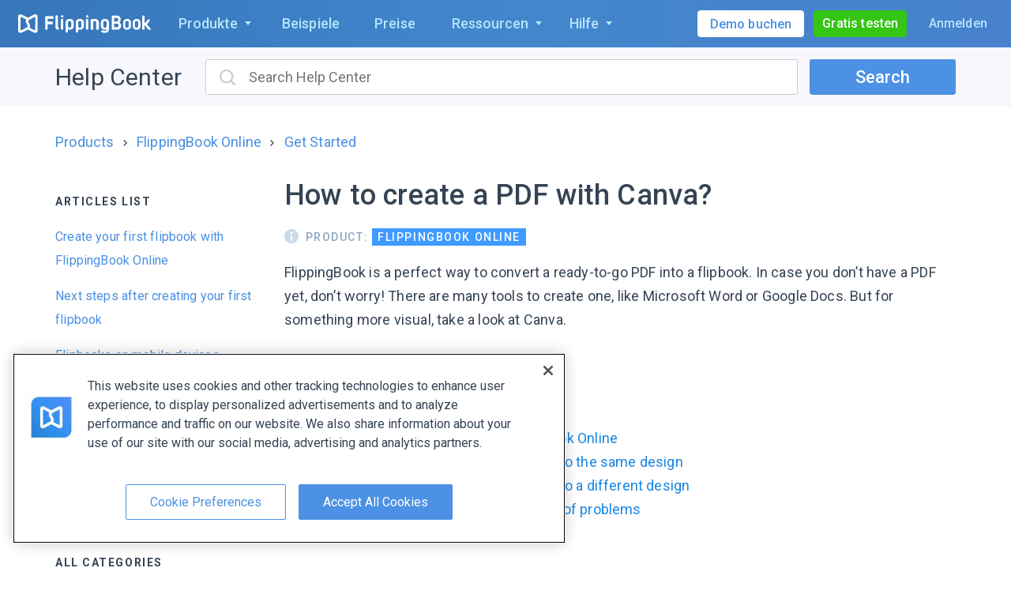

--- FILE ---
content_type: text/html; charset=utf-8
request_url: https://flippingbook.com/de/help/online/getting-started/how-to-create-a-pdf
body_size: 112424
content:



<!DOCTYPE html>
<html lang="en">
<head>
    <meta charset="UTF-8" />
    <meta http-equiv="Content-Type" content="text/html;charset=UTF-8" />
    

<script
    src="https://cdn.cookielaw.org/scripttemplates/otSDKStub.js"
    nonce="gcB_F2kIq0WhqTFJn4jDcw=="
    data-language="en"
    type="text/javascript"
    charset="UTF-8"
    data-domain-script="0190b758-5927-72a3-a871-bc11308757d0"
></script>
<script type="text/javascript" nonce="gcB_F2kIq0WhqTFJn4jDcw==">
    window.uetq = window.uetq || [];
    window.uetq.push('config', 'tcf', { 'enabled' : true });
    window.uetq.push('consent', 'default', {
        'ad_storage': 'denied'
    });

    function OptanonWrapper() {
        const event = new Event("consentDataLoaded");
        window.dispatchEvent(event);
        const currentConsent = OnetrustActiveGroups;

        function normalizeConsentString(consent) {
            return consent.split(',').sort().join(',');
        }

        function onConsentChange () {
            if(normalizeConsentString(currentConsent) !== normalizeConsentString(OnetrustActiveGroups)) {
                location.reload();
            }
        }
        OneTrust.OnConsentChanged(onConsentChange);

        const targetingGroupId = 'C0004';

        if (OnetrustActiveGroups.includes(targetingGroupId)) {
            window.uetq = window.uetq || [];
            window.uetq.push('consent', 'update', {
                'ad_storage': 'granted'
            });
        } else {
            if (document.cookie.includes('OptanonAlertBoxClosed')) {
                window.uetq = window.uetq || [];
                window.uetq.push('consent', 'update', {
                    'ad_storage': 'denied'
                });
            }
        }
    }
</script>
    <link rel="preconnect" href="https://fonts.gstatic.com/" crossorigin />
    <link rel="preconnect" href="https://fonts.googleapis.com" crossorigin />
    <link rel="preconnect" href="https://b83eeb945e2915539af8.ucr.io/" crossorigin />
    
    <link rel="preconnect" href="https://www.google-analytics.com" />
    <link rel="dns-prefetch" href="https://www.googleadservices.com" />
    <link rel="dns-prefetch" href="https://www.googletagmanager.com" />
    <link rel="dns-prefetch" href="https://www.google.com" />
    <link rel="dns-prefetch" href="https://googleads.g.doubleclick.net" />
    
<script nonce="gcB_F2kIq0WhqTFJn4jDcw==">window.__flippingbook_csrf__='HaRTyIJyMDrIvHeVXBe0YrlSezIr4wN8G5Is5kuglUWdD5S9VOhyADFPxE/Z2ebQYymto/Xz70xb7uPTqAuDJTfUG2n/0ENSRC3zsFHEC0AuWAgHL+SrtW5U33l4AnpNTB89ng2TBQlc1vxx9IH5WRK16bpgI6qZ95VFKc+wb5ynT1GCuIPstSsewfzPLRiHarNVOyMeRXsSst+XkZLCrPF9ms4zySo7gVJGNrVPkHX908ihJNexbY3LuCfn78Vp7m/rUWKqAG+WzK62whXZNoR69TnDEOwsUqNajNroscc=';window.__flippingbook_user_detached_context__='UIFEnMlv0aMnii2Itxr8aT%2ftKL4yhzlVz5sqUHketp9mrHUvlhyYZ1Q4K9LDvH7G';</script>

    

<link rel="stylesheet" href="https://fonts.googleapis.com/css2?family=Roboto%3awght%40300%3b400%3b500%3b700&amp;family=Roboto+Slab%3awght%40300&amp;family=Fira+Sans+Condensed%3awght%40300&amp;display=swap" media="print" data-loadcss />
<script nonce="gcB_F2kIq0WhqTFJn4jDcw==">
    Array.prototype.forEach.call(document.querySelectorAll("[data-loadcss]"), function (s) {
        s.addEventListener("load", function() {
            this.media = "all"
        });
    })
</script>
<noscript>
    <link rel="stylesheet" href="https://fonts.googleapis.com/css2?family=Roboto%3awght%40300%3b400%3b500%3b700&amp;family=Roboto+Slab%3awght%40300&amp;family=Fira+Sans+Condensed%3awght%40300&amp;display=swap" />
</noscript>


    <link rel="icon" type="image/png" sizes="32x32" href="/favicon-32x32.png" />
    <link rel="icon" type="image/png" sizes="16x16" href="/favicon.png" />
    <link rel="canonical" href="https://flippingbook.com/de/help/online/getting-started/how-to-create-a-pdf" />
    <link rel="alternate" hreflang="x-default" href="https://flippingbook.com/help/online/getting-started/how-to-create-a-pdf" />

    <meta name="fb:page_id" property="fb:page_id" content="340823858427" />
    <meta name="viewport" content="width=device-width, initial-scale=1.0" />

    <meta name="description" content="This article explains how you can create a PDF using Canva. With Canva, you can start from scratch, but get off to a flying start with FlippingBook&#39;s templates! " />
    <meta name="twitter:site" content="@flippingbook" />
    <meta name="twitter:card" content="summary_large_image" />
    <meta property="og:type" content="website" />
    <meta property="og:url" content="https://flippingbook.com/de/help/online/getting-started/how-to-create-a-pdf" />
    <meta property="og:title" content="How to create a PDF with Canva?" />
    <meta property="og:description" content="This article explains how you can create a PDF using Canva. With Canva, you can start from scratch, but get off to a flying start with FlippingBook&#39;s templates! " />
    <meta name="og_image" property="og:image" content="https://d1qwl4ymp6qhug.cloudfront.net/Release/R10175/images/flippingbook-meta.png" />
    <meta name="twitter:image" content="https://d1qwl4ymp6qhug.cloudfront.net/Release/R10175/images/flippingbook-meta.png" />
    <meta name="robots" content="noodp" />
    <meta name="msapplication-config" content="/browserconfig.xml" />

    <meta itemprop="name" content="FlippingBook">
    <meta itemprop="image" content="https://d1qwl4ymp6qhug.cloudfront.net/Release/R10175/images/flippingbook-meta.png">

    <meta itemprop="url" content="https://flippingbook.com/de/help/online/getting-started/how-to-create-a-pdf">

    <title>How to create a PDF with Canva? | FlippingBook</title>
    
<script nonce="gcB_F2kIq0WhqTFJn4jDcw==">(function(){try{return BigInt(1)}catch{return!1}})()||(window.location="/deprecated-browser")</script>

<script nonce="gcB_F2kIq0WhqTFJn4jDcw==">(()=>{try{let e={},t=e?.f?.b,n=void 0===t,r=!!window.createImageBitmap;return n&&r}catch{return!1}})()||(window.location='/deprecated-browser')</script>

            <link rel="stylesheet" href="https://d1qwl4ymp6qhug.cloudfront.net/Release/R10175/4514-bundle.css" />
        <link rel="stylesheet" href="https://d1qwl4ymp6qhug.cloudfront.net/Release/R10175/5949-bundle.css" />
        <link rel="stylesheet" href="https://d1qwl4ymp6qhug.cloudfront.net/Release/R10175/5908-bundle.css" />
        <link rel="stylesheet" href="https://d1qwl4ymp6qhug.cloudfront.net/Release/R10175/1891-bundle.css" />
        <link rel="stylesheet" href="https://d1qwl4ymp6qhug.cloudfront.net/Release/R10175/299-bundle.css" />
        <link rel="stylesheet" href="https://d1qwl4ymp6qhug.cloudfront.net/Release/R10175/9662-bundle.css" />

    

    
<script type="application/ld+json">
    {
        "@context": "https://schema.org",
        "@type": "Corporation",
        "name": "FlippingBook",
        "description": "This article explains how you can create a PDF using Canva. With Canva, you can start from scratch, but get off to a flying start with FlippingBook&#39;s templates! ",
        "url": "https://flippingbook.com/de",
        "logo": "https://d1qwl4ymp6qhug.cloudfront.net/Release/R10175/images/logo.png",
        "image": "https://d1qwl4ymp6qhug.cloudfront.net/Release/R10175/icons/schema-image.svg",
        "contactPoint" : [
            {
                "@type" : "ContactPoint",
                "telephone" : "+1-855-972-9587",
                "contactType" : "sales",
                "contactOption": "TollFree",
                "areaServed" : ["US","CA"]
            } , {
                "@type" : "ContactPoint",
                "telephone" : "+1-347-429-8704",
                "contactType" : "support",
                "areaServed" : ["US","CA"]
            } , {
                "@type" : "ContactPoint",
                "telephone" : "+44-808-501-5251",
                "contactType" : "sales",
                "contactOption": "TollFree",
                "areaServed" : "GB"
            } , {
                "@type" : "ContactPoint",
                "telephone" : "+44-808-531-0544",
                "contactType" : "support",
                "contactOption": "TollFree",
                "areaServed" : "GB"
            } , {
                "@type" : "ContactPoint",
                "telephone" : "+61-1800-841-909",
                "contactType" : "sales",
                "contactOption": "TollFree",
                "areaServed" : "AU"
            }
        ],
        "sameAs" : [
            "https://www.youtube.com/user/FlippingBook", "https://twitter.com/FlippingBook", "https://www.facebook.com/flippingbook", "https://www.linkedin.com/company/flippingbook", "https://www.instagram.com/flippingbook/", "https://pinterest.com/flippingbook/"
        ],
        "address": {
            "@type": "PostalAddress",
            "streetAddress": "Cospicua Boutique Offices, Sqaq Cordina",
            "addressLocality": "Bormla",
            "addressRegion": "Malta",
            "postalCode": "BML 1900",
            "addressCountry": {
                "@type": "Country",
                "name": "MT"
            }
        }
    }
</script>


</head>
<body class="S-Layout " data-content-base="https://d1qwl4ymp6qhug.cloudfront.net/Release/R10175/">
    <div class="S-Layout__error-dialog">
        


<div class="S-ErrorDialog"></div>
    </div>
    <div id="fb-root"></div>
    <div id="fixed-header" class="S-Layout__header S-Fixable-Scroll-Padding">




<header
    class="S-Header S-Header--hasSalesPhone"
 lang="de" >
    <div class="S-Header__menu">
        <div class="S-Header__logo-part">
            
    
    



<a class="S-Header-Logo" href="/de">
    <img class="S-Header-Logo__icon"
        title="FlippingBook - Online-Dokumente ganz einfach anzeigen und teilen."
        alt="FlippingBook logo"
        width="168.75"
        height="24.14"
        src="https://d1qwl4ymp6qhug.cloudfront.net/Release/R10175/icons/common/logo-full-white.svg"
    >
</a>




        </div>
        <div class="S-Header__menu-part" role="menu">
            
    
    









    <div class="S-Header-Dropdown-Menu S-Header-Dropdown-Menu--products" tabindex="0" role="menuitem">
        <button class="S-Header-Dropdown-Menu__toggler">
            <span class="S-Header-Dropdown-Menu__title" title="Produkte">Produkte</span>
            <span class="S-Header-Dropdown-Menu__icon-arrow-down"></span>
        </button>
        <div class="S-Header-Dropdown-Menu__dropdown">
                <div class="S-Header-Products__content">
        <div class="S-Header-Products__fbo-menu">
                <div class="S-Header-FBO-Menu" role="menu">
        <div class="S-Header-FBO-Menu__title">
            Am beliebtesten
        </div>
        <a class="S-Header-FBO-Menu__description" href="/de/online-publishing-service?from=products-menu" role="menuitem">
            <div class="S-Header-FBO-Menu__description-title">
                FlippingBook Online
            </div>
            <div class="S-Header-FBO-Menu__description-text">
                Webservice zum Konvertieren von PDF-Dateien in HTML5-Flipbooks
            </div>
            <div class="S-Header-FBO-Menu__logo-circle">
                <img class="S-Header-FBO-Menu__logo-icon"
                     src="https://d1qwl4ymp6qhug.cloudfront.net/Release/R10175/icons/common/logo-white.svg"
                     alt="Logo"
                     loading="lazy"
                     decoding="async"
                     width=35
                     height=35
                />
            </div>
        </a>
        <div class="S-Header-FBO-Menu__links" role="menu">
    <a class="S-Header-FBO-Menu__link" href="/de/online-publishing-service?from=products-menu" role="menuitem">
        Übersicht
    </a>
    <a class="S-Header-FBO-Menu__link" href="/de/share-documents-online?from=products-menu" role="menuitem">
        Teilen und Einbetten
    </a>
    <a class="S-Header-FBO-Menu__link" href="/de/content-protection?from=products-menu" role="menuitem">
        Schutz von Inhalten
    </a>
    <a class="S-Header-FBO-Menu__link" href="/de/document-tracking?from=products-menu" role="menuitem">
        Nachverfolgen von Dokumenten
    </a>
    <a class="S-Header-FBO-Menu__link" href="/de/teamwork?from=products-menu" role="menuitem">
        Teamarbeit
    </a>
    <a class="S-Header-FBO-Menu__link" href="/de/sales-tools?from=products-menu" role="menuitem">
        Vertriebstools
    </a>
    <a class="S-Header-FBO-Menu__link" href="/de/online-marketing-tools?from=products-menu" role="menuitem">
        Marketingtools
    </a>
    <a class="S-Header-FBO-Menu__link" href="/de/interactive-pdf?from=products-menu" role="menuitem">
        Audience Engagement
    </a>
    <a class="S-Header-FBO-Menu__link" href="/de/online-service-features?from=products-menu" role="menuitem">
        <span class="S-Header-FBO-Menu__all-features">Alle Features</span>
    </a>
        </div>
    </div>

        </div>
        <div class="S-Header-Products__products-menu">
                <div class="S-Header-Products-Menu" role="menu">
        <div class="S-Header-Products-Menu__title">
            Weitere Produkte
        </div>
        <a class="S-Header-Products-Menu__link" href="/de/digital-publishing-software?from=products-menu" role="menuitem">
            <div class="S-Header-Products-Menu__product-name">
                <img class="S-Header-Products-Menu__product-icon"
                        src="https://d1qwl4ymp6qhug.cloudfront.net/Release/R10175/icons/common/products/desktop.svg"
                        alt="Desktop"
                        loading="lazy"
                        decoding="async"
                        width=65
                        height=65
                />
                    FlippingBook Publisher
            </div>
            <div class="S-Header-Products-Menu__product-description">
                Desktop-Version: HTML5-Flipbooks auf dem <span class="text-nowrap">eigenen Server hosten</span>
            </div>
        </a>
        <a class="S-Header-Products-Menu__link" href="/de/automation?from=products-menu" role="menuitem">
            <div class="S-Header-Products-Menu__product-name">
                <img class="S-Header-Products-Menu__product-icon"
                        src="https://d1qwl4ymp6qhug.cloudfront.net/Release/R10175/icons/common/products/server.svg"
                        alt="Server"
                        loading="lazy"
                        decoding="async"
                        width=65
                        height=65
                />
                FlippingBook Automation
            </div>
            <div class="S-Header-Products-Menu__product-description">
                Professionelles Tool: automatische Konvertierung von PDF in HTML5
            </div>
        </a>
        <a class="S-Header-Products-Menu__link" href="/de/salespal?from=products-menu" role="menuitem">
            <div class="S-Header-Products-Menu__product-name">
                <img class="S-Header-Products-Menu__product-icon"
                        src="https://d1qwl4ymp6qhug.cloudfront.net/Release/R10175/icons/common/products/salespal.svg"
                        alt="Salespal"
                        loading="lazy"
                        decoding="async"
                        width=66
                        height=66
                />
                Salespal
            </div>
            <div class="S-Header-Products-Menu__product-description">
                Mobile Plattform: Flipbooks im Vertrieb und auf Messen nutzen
            </div>
        </a>
    </div>

        </div>
    </div>

        </div>
    </div>

<a href="/de/presentation-examples" title="Beispiele" class="S-Header__nav-item" role="menuitem">Beispiele</a>
<a href="/de/order-online" title="Preise" class="S-Header__nav-item" role="menuitem">Preise</a>
<div class="S-Header__resources-item">
        <div class="S-Header-Dropdown-Menu S-Header-Dropdown-Menu--resources" tabindex="0" role="menuitem">
        <button class="S-Header-Dropdown-Menu__toggler">
            <span class="S-Header-Dropdown-Menu__title" title="Ressourcen">Ressourcen</span>
            <span class="S-Header-Dropdown-Menu__icon-arrow-down"></span>
        </button>
        <div class="S-Header-Dropdown-Menu__dropdown">
                <div class="S-Header-Simple-Menu"
         role="menu"
    >
        <a class="S-Header-Simple-Menu__link" href="/de/blog?from=resources-menu" role="menuitem">
            Blog
        </a>
        <a class="S-Header-Simple-Menu__link" href="/de/ebooks?from=resources-menu" role="menuitem">
            E-Books
        </a>
        <a class="S-Header-Simple-Menu__link" href="/de/customers?from=resources-menu" role="menuitem">
            Kundenberichte
        </a>
        <a class="S-Header-Simple-Menu__link" href="/de/security?from=resources-menu" role="menuitem">
            Sicherheit
        </a>
    </div>

        </div>
    </div>

</div>
    <div class="S-Header-Dropdown-Menu S-Header-Dropdown-Menu--help" tabindex="0" role="menuitem">
        <button class="S-Header-Dropdown-Menu__toggler">
            <span class="S-Header-Dropdown-Menu__title" title="Hilfe">Hilfe</span>
            <span class="S-Header-Dropdown-Menu__icon-arrow-down"></span>
        </button>
        <div class="S-Header-Dropdown-Menu__dropdown">
                <div class="S-Header-Simple-Menu"
         role="menu"
    >
        <a class="S-Header-Simple-Menu__link" href="/de/help?from=help-menu" role="menuitem">
            Hilfecenter
        </a>
        <a class="S-Header-Simple-Menu__link" href="/de/contacts?contact-form=support&from=help-menu" role="menuitem">
            Kontakt
        </a>
        <button class="S-Header-Simple-Menu__button S-Btn-Base S-Header-Dropdown-Menu__open-chat" role="menuitem">
            Chat starten
        </button>
        <a class="S-Header-Simple-Menu__link S-Header-Dropdown-Menu__status" target="_blank" href="https://status.flippingbook.com/" role="menuitem">
            Systemstatus
        </a>
    </div>

        </div>
    </div>



        </div>
        <div class="S-Header__right-blocks">
            
    
    




<button
    class="S-Header__mobile-nav S-Btn-Base"
    aria-label="Men&#252;-Knopf"
>
    <svg xmlns="http://www.w3.org/2000/svg" width="511.985" height="409.594" viewBox="0 0 511.985 409.594"><path fill="currentColor" fill-rule="evenodd" clip-rule="evenodd" d="M0 409.594h511.985v-51.201H0zM0 230.4h511.985v-51.2H0zM0 0v51.2h511.985V0z" /></svg>
</button>
    <div class="S-Header__sales">
        <a class="S-Header__book-demo-btn" href="/de/book-a-demo">
            <span class="S-Header__sales-full-title">Demo buchen</span>
            <span class="S-Header__sales-short-title">Demo</span>
        </a>
    </div>

<div class="S-Header__user-menu">
    <div class="PA-AccountMenu  S-Layout__user-logged-out">
        


<a
    class="S-Go-Trial PA-AccountMenu__signup btn btn-sm btn-success S-Header__go-trial"
    href="https://logon.flippingbook.com/register?r=site&amp;t=both&amp;asc=BizctnBXURqonUgy90XlBrrHfVST59gNOu2vJRHb6yzeyaaGEEAdstRszhTrR1wc"
    >
Gratis testen</a>
        <a class="PA-AccountMenu__login-btn" href="https://logon.flippingbook.com/login?r=site&amp;t=both&amp;asc=g3%2fJYClLfRpmbsiS%2fPwa42FauxKLcj4SVl9Ej357MXZgXE3Ifsw1LQHvZB4Q5okZ">Anmelden</a>
    </div>
    <div class="PA-AccountMenu  S-Layout__user-logged-in">
        <a href="/account" class="PA-AccountMenu__account-btn btn btn-sm btn-success">Mein Konto</a>
    </div>
</div>



        </div>
    </div>
    <div class="S-Header__mobile-menu">
        
    
    

















    <div class="S-Mobile-Menu S-Mobile-Menu">
        <div class="S-Mobile-Menu__header clearfix">
                <div class="S-Mobile-Menu-Header">
        <div class="S-Mobile-Menu-Header__nav-item S-Mobile-Menu-Header__do-back">
            <button class="S-Mobile-Menu-Header-Back-Button S-Btn-Base">
                <img class="S-Mobile-Menu-Header-Back-Button__crumb"
                    alt="Crumb left"
                    src="https://d1qwl4ymp6qhug.cloudfront.net/Release/R10175/icons/common/menu-arrow-left.svg"
                    loading="lazy"
                    decoding="async"
                    width="11"
                    height="30"
                >
                <span class="S-Mobile-Menu-Header-Back-Button__do-back-text"></span>
            </button>
        </div>
        <div class="S-Mobile-Menu-Header__logo S-Mobile-Menu-Header__nav-item">
            



<a class="S-Mobile-Menu-Header-Logo" href="/de">
    <img class="S-Mobile-Menu-Header-Logo__icon"
        title="FlippingBook - Online-Dokumente ganz einfach anzeigen und teilen."
        alt="FlippingBook logo"
        width="168.75"
        height="24.14"
        src="https://d1qwl4ymp6qhug.cloudfront.net/Release/R10175/icons/common/logo-full-white.svg"
    >
</a>


        </div>
        <div class="S-Mobile-Menu-Header__close S-Mobile-Menu-Header__nav-item">
            <button class="S-Mobile-Menu-Header__do-close S-Btn-Base">
                <svg xmlns="http://www.w3.org/2000/svg" viewBox="0 0 512 512"><path fill="currentColor" d="M511.266 50.492L460.905 0l-204.38 204.642L52.354.158 2.518 50.175l204.066 204.433L0 461.562 50.361 512l206.688-206.902 205.01 205.43L512 460.512 306.99 255.08z"></path></svg>
            </button>
        </div>
    </div>

        </div>
        <div class="S-Mobile-Menu__mobile-menu-scrollable">
            <div class="S-Mobile-Menu__mobile-menu-scrollable-content">
                    <div class="S-Mobile-Menu__mobile-menu-user">
        <div class="S-Layout__user-logged-out S-Mobile-Menu__account-buttons">
            <a class="S-Mobile-Menu__mobile-menu-account-button" href="https://logon.flippingbook.com/login?r=site&amp;t=both&amp;asc=E1o%2fe2D*gF2V*EIzk3WOqo*yfk7sRHtFKN4Qd5SaxxPjkLUb6EFBS6Sb97HKarKH">Anmelden</a>
            


<a
    class="S-Go-Trial PA-AccountMenu__signup S-Mobile-Menu__mobile-menu-account-button S-Mobile-Menu__go-trial"
    href="https://logon.flippingbook.com/register?r=site&amp;t=both&amp;asc=Lmx5kPupIJJWcqg4oGaT4MDRYCYrHXg%2fgrj3QO1JDiY*KOe2%2flhbCvjTy0ptNZY3"
    >
Kostenlos testen</a>
        </div>
        <div class="S-Layout__user-logged-in S-Mobile-Menu__account-buttons">
            <a class="S-Mobile-Menu__mobile-menu-account-button" href="/account/autonav">Mein Konto</a>
            <a href="/account/logout" class="S-Mobile-Menu__mobile-menu-account-button S-Mobile-Menu__logout-button">Abmelden</a>
        </div>
    </div>
        <a class="S-Mobile-Menu__demo" href="/de/book-a-demo?utm_source=mobile-menu">
            Demo anfordern
        </a>

                <div class="S-Mobile-Menu__dropdown">
                        <div class="S-Mobile-Menu-Dropdown">
            <div class="S-Mobile-Menu-Dropdown__menu-main-list">
                    <div class="S-Mobile-Menu-Dropdown-Item-List" role="menu" data-id="publisher">
    <div class="S-Mobile-Menu-Group">
                <a class="S-Mobile-Menu-Group__header"
                    href="/de/online-publishing-service?from=mobile-menu"
                    role="menuitem"
                >
                        <div class="S-Mobile-Menu-Group__title">
        FlippingBook Online
    </div>
        <p class="S-Mobile-Menu-Group__description">
            Webservice zum Konvertieren von PDF-Dateien in <span class="text-nowrap">HTML5-Flipbooks</span>
        </p>

                </a>

    <a
        class="S-Mobile-Menu-Dropdown-Item-List__link S-Mobile-Menu-Group__list-item S-Mobile-Menu-Group__link"
        href="/de/online-publishing-service?from=mobile-menu"
        role="menuitem"
    >
        &#220;bersicht
    </a>
    <div class="S-Mobile-Menu-Dropdown__menu-list S-Mobile-Menu-Dropdown-Item-List__subitem-list S-Mobile-Menu-Group__list-item">
            <div class="S-Mobile-Menu-Dropdown-Item-List" role="menu" data-id="features">
    <a
        class="S-Mobile-Menu-Dropdown-Item-List__link S-Mobile-Menu-Dropdown-Item-List__list-item "
        href="/de/share-documents-online?from=mobile-menu"
        role="menuitem"
    >
        Teilen
    </a>
    <a
        class="S-Mobile-Menu-Dropdown-Item-List__link S-Mobile-Menu-Dropdown-Item-List__list-item "
        href="/de/content-protection?from=mobile-menu"
        role="menuitem"
    >
        Schutz von Inhalten
    </a>
    <a
        class="S-Mobile-Menu-Dropdown-Item-List__link S-Mobile-Menu-Dropdown-Item-List__list-item "
        href="/de/teamwork?from=mobile-menu"
        role="menuitem"
    >
        Teamarbeit
    </a>
    <a
        class="S-Mobile-Menu-Dropdown-Item-List__link S-Mobile-Menu-Dropdown-Item-List__list-item "
        href="/de/sales-tools?from=mobile-menu"
        role="menuitem"
    >
        Vertriebstools
    </a>
    <a
        class="S-Mobile-Menu-Dropdown-Item-List__link S-Mobile-Menu-Dropdown-Item-List__list-item "
        href="/de/online-marketing-tools?from=mobile-menu"
        role="menuitem"
    >
        Marketingtools
    </a>
    <a
        class="S-Mobile-Menu-Dropdown-Item-List__link S-Mobile-Menu-Dropdown-Item-List__list-item "
        href="/de/document-tracking?from=mobile-menu"
        role="menuitem"
    >
        Nachverfolgen von Dokumenten
    </a>
    <a
        class="S-Mobile-Menu-Dropdown-Item-List__link S-Mobile-Menu-Dropdown-Item-List__list-item "
        href="/de/branding-pdf?from=mobile-menu"
        role="menuitem"
    >
        Branding
    </a>
    <a
        class="S-Mobile-Menu-Dropdown-Item-List__link S-Mobile-Menu-Dropdown-Item-List__list-item "
        href="/de/custom-domain?from=mobile-menu"
        role="menuitem"
    >
        Benutzerdefinierte Domain
    </a>
    <a
        class="S-Mobile-Menu-Dropdown-Item-List__link S-Mobile-Menu-Dropdown-Item-List__list-item "
        href="/de/adding-video-and-links?from=mobile-menu"
        role="menuitem"
    >
        Video und Links
    </a>
    <a
        class="S-Mobile-Menu-Dropdown-Item-List__link S-Mobile-Menu-Dropdown-Item-List__list-item "
        href="/de/mobile-pdf-view?from=mobile-menu"
        role="menuitem"
    >
        Erfahrung auf Mobilger&#228;ten
    </a>
    <a
        class="S-Mobile-Menu-Dropdown-Item-List__link S-Mobile-Menu-Dropdown-Item-List__list-item "
        href="/de/trackable-individual-links?from=mobile-menu"
        role="menuitem"
    >
        Individuelle Links
    </a>
    <a
        class="S-Mobile-Menu-Dropdown-Item-List__link S-Mobile-Menu-Dropdown-Item-List__list-item "
        href="/de/lead-generation?from=mobile-menu"
        role="menuitem"
    >
        Lead-Generierung
    </a>
    <a
        class="S-Mobile-Menu-Dropdown-Item-List__link S-Mobile-Menu-Dropdown-Item-List__list-item "
        href="/de/document-hosting?from=mobile-menu"
        role="menuitem"
    >
        Hosten von Dokumenten
    </a>
    <a
        class="S-Mobile-Menu-Dropdown-Item-List__link S-Mobile-Menu-Dropdown-Item-List__list-item "
        href="/de/embed-pdf?from=mobile-menu"
        role="menuitem"
    >
        Einbetten
    </a>
    <a
        class="S-Mobile-Menu-Dropdown-Item-List__link S-Mobile-Menu-Dropdown-Item-List__list-item "
        href="/de/pdf-to-html?from=mobile-menu"
        role="menuitem"
    >
        HTML5-Viewer
    </a>
    <a
        class="S-Mobile-Menu-Dropdown-Item-List__link S-Mobile-Menu-Dropdown-Item-List__list-item "
        href="/de/seo?from=mobile-menu"
        role="menuitem"
    >
        Mehr Erfolg mit SEO
    </a>
    </div>

        <button
            class="S-Mobile-Menu-Dropdown-Item-List__button S-Mobile-Menu-Dropdown__forward-button S-Btn-Base S-Mobile-Menu-Group__link"
            data-id="features"
            role="menuitem"
            data-header-title="Features"
        >
            Features
        </button>
        <span class="S-Mobile-Menu-Dropdown-Item-List__arrow">
            <svg xmlns="http://www.w3.org/2000/svg" width="274.707" height="511.997" viewBox="0 0 274.707 511.997"><path fill="currentColor" fill-rule="evenodd" clip-rule="evenodd" d="M18.585 511.997.501 493.899l237.262-237.258L0 18.854 18.848 0l255.859 255.853z" /></svg>
        </span>
    </div>
    <a
        class="S-Mobile-Menu-Dropdown-Item-List__link S-Mobile-Menu-Group__list-item S-Mobile-Menu-Group__link"
        href="/de/presentation-examples?from=mobile-menu"
        role="menuitem"
    >
        Beispiele
    </a>
    <a
        class="S-Mobile-Menu-Dropdown-Item-List__link S-Mobile-Menu-Group__list-item S-Mobile-Menu-Group__link"
        href="/de/order-online?from=mobile-menu"
        role="menuitem"
    >
        Preise
    </a>
    </div>
    </div>

            </div>
            <div class="S-Mobile-Menu-Dropdown__menu-list-separator"></div>

        <div class="S-Mobile-Menu-Dropdown__menu-list">
                <div class="S-Mobile-Menu-Dropdown-Item-List" role="menu" data-id="menu">
    <div class="S-Mobile-Menu-Dropdown__menu-list S-Mobile-Menu-Dropdown-Item-List__subitem-list S-Mobile-Menu-Dropdown-Item-List__list-item">
            <div class="S-Mobile-Menu-Dropdown-Item-List" role="menu" data-id="products">
    <div class="S-Mobile-Menu-Group">
                <a class="S-Mobile-Menu-Group__header"
                    href="/de/digital-publishing-software?from=mobile-menu"
                    role="menuitem"
                >
                        <div class="S-Mobile-Menu-Group__title">
        FlippingBook Publisher
    </div>
        <p class="S-Mobile-Menu-Group__description">
            Desktop-Version für Windows
        </p>

                </a>

    <div class="S-Mobile-Menu-Dropdown__menu-list S-Mobile-Menu-Dropdown-Item-List__subitem-list S-Mobile-Menu-Group__list-item">
            <div class="S-Mobile-Menu-Dropdown-Item-List" role="menu" data-id="fbp-features">
    <a
        class="S-Mobile-Menu-Dropdown-Item-List__link S-Mobile-Menu-Dropdown-Item-List__list-item "
        href="/de/digital-publishing-features/sharing?from=mobile-menu"
        role="menuitem"
    >
        Einfaches Sharing
    </a>
    <a
        class="S-Mobile-Menu-Dropdown-Item-List__link S-Mobile-Menu-Dropdown-Item-List__list-item "
        href="/de/digital-publishing-features/interactive-documents?from=mobile-menu"
        role="menuitem"
    >
        Videos, Links &amp; mehr
    </a>
    <a
        class="S-Mobile-Menu-Dropdown-Item-List__link S-Mobile-Menu-Dropdown-Item-List__list-item "
        href="/de/digital-publishing-features/content-security?from=mobile-menu"
        role="menuitem"
    >
        Content-Sicherheit
    </a>
    <a
        class="S-Mobile-Menu-Dropdown-Item-List__link S-Mobile-Menu-Dropdown-Item-List__list-item "
        href="/de/digital-publishing-features/branding?from=mobile-menu"
        role="menuitem"
    >
        Branding &amp; Design
    </a>
    <a
        class="S-Mobile-Menu-Dropdown-Item-List__link S-Mobile-Menu-Dropdown-Item-List__list-item "
        href="/de/digital-publishing-features/navigation?from=mobile-menu"
        role="menuitem"
    >
        Einfache Navigation
    </a>
    <a
        class="S-Mobile-Menu-Dropdown-Item-List__link S-Mobile-Menu-Dropdown-Item-List__list-item "
        href="/de/digital-publishing-features/mobile-friendly-pdf?from=mobile-menu"
        role="menuitem"
    >
        Mobiles Nutzungserlebnis
    </a>
    <a
        class="S-Mobile-Menu-Dropdown-Item-List__link S-Mobile-Menu-Dropdown-Item-List__list-item "
        href="/de/digital-publishing-features/cloud?from=mobile-menu"
        role="menuitem"
    >
        FlippingBook Cloud
    </a>
    <a
        class="S-Mobile-Menu-Dropdown-Item-List__link S-Mobile-Menu-Dropdown-Item-List__list-item "
        href="/de/digital-publishing-features/seo?from=mobile-menu"
        role="menuitem"
    >
        Suchmaschinenoptimierung
    </a>
    <a
        class="S-Mobile-Menu-Dropdown-Item-List__link S-Mobile-Menu-Dropdown-Item-List__list-item "
        href="/de/digital-publishing-features/web-analytics?from=mobile-menu"
        role="menuitem"
    >
        Unterst&#252;tzung f&#252;r die Webanalyse
    </a>
    </div>

        <button
            class="S-Mobile-Menu-Dropdown-Item-List__button S-Mobile-Menu-Dropdown__forward-button S-Btn-Base S-Mobile-Menu-Group__link"
            data-id="fbp-features"
            role="menuitem"
            data-header-title="Features"
        >
            Features
        </button>
        <span class="S-Mobile-Menu-Dropdown-Item-List__arrow">
            <svg xmlns="http://www.w3.org/2000/svg" width="274.707" height="511.997" viewBox="0 0 274.707 511.997"><path fill="currentColor" fill-rule="evenodd" clip-rule="evenodd" d="M18.585 511.997.501 493.899l237.262-237.258L0 18.854 18.848 0l255.859 255.853z" /></svg>
        </span>
    </div>
    <a
        class="S-Mobile-Menu-Dropdown-Item-List__link S-Mobile-Menu-Group__list-item S-Mobile-Menu-Group__link"
        href="/de/order?from=mobile-menu"
        role="menuitem"
    >
        Preise
    </a>
    <a
        class="S-Mobile-Menu-Dropdown-Item-List__link S-Mobile-Menu-Group__list-item S-Mobile-Menu-Group__link"
        href="/de/release-notes?from=mobile-menu"
        role="menuitem"
    >
        Versionshinweise
    </a>
    </div>
    <div class="S-Mobile-Menu-Group">
                <a class="S-Mobile-Menu-Group__header"
                    href="/de/automation?from=mobile-menu"
                    role="menuitem"
                >
                        <div class="S-Mobile-Menu-Group__title">
        FlippingBook Automation
    </div>
        <p class="S-Mobile-Menu-Group__description">
            Batch-Converter von PDF in HTML5
        </p>

                </a>

    </div>
    <div class="S-Mobile-Menu-Group">
                <a class="S-Mobile-Menu-Group__header"
                    href="/de/salespal?from=mobile-menu"
                    role="menuitem"
                >
                        <div class="S-Mobile-Menu-Group__title">
        Salespal
    </div>
        <p class="S-Mobile-Menu-Group__description">
            Mobile Plattform zur Nutzung im Vertrieb und auf Messen
        </p>

                </a>

    <a
        class="S-Mobile-Menu-Dropdown-Item-List__link S-Mobile-Menu-Group__list-item S-Mobile-Menu-Group__link"
        href="/de/salespal/features?from=mobile-menu"
        role="menuitem"
    >
        Features
    </a>
    <a
        class="S-Mobile-Menu-Dropdown-Item-List__link S-Mobile-Menu-Group__list-item S-Mobile-Menu-Group__link"
        href="/de/salespal/how-to-use?from=mobile-menu"
        role="menuitem"
    >
        Wie benutzt man
    </a>
    </div>
    </div>

        <button
            class="S-Mobile-Menu-Dropdown-Item-List__button S-Mobile-Menu-Dropdown__forward-button S-Btn-Base "
            data-id="products"
            role="menuitem"
            data-header-title="Weitere Produkte"
        >
            Weitere Produkte
        </button>
        <span class="S-Mobile-Menu-Dropdown-Item-List__arrow">
            <svg xmlns="http://www.w3.org/2000/svg" width="274.707" height="511.997" viewBox="0 0 274.707 511.997"><path fill="currentColor" fill-rule="evenodd" clip-rule="evenodd" d="M18.585 511.997.501 493.899l237.262-237.258L0 18.854 18.848 0l255.859 255.853z" /></svg>
        </span>
    </div>
    <div class="S-Mobile-Menu-Dropdown__menu-list S-Mobile-Menu-Dropdown-Item-List__subitem-list S-Mobile-Menu-Dropdown-Item-List__list-item">
            <div class="S-Mobile-Menu-Dropdown-Item-List" role="menu" data-id="resources">
    <a
        class="S-Mobile-Menu-Dropdown-Item-List__link S-Mobile-Menu-Dropdown-Item-List__list-item "
        href="/de/blog?from=mobile-menu"
        role="menuitem"
    >
        Blog
    </a>
    <a
        class="S-Mobile-Menu-Dropdown-Item-List__link S-Mobile-Menu-Dropdown-Item-List__list-item "
        href="/de/ebooks?from=mobile-menu"
        role="menuitem"
    >
        E-Books
    </a>
    <a
        class="S-Mobile-Menu-Dropdown-Item-List__link S-Mobile-Menu-Dropdown-Item-List__list-item "
        href="/de/customers?from=mobile-menu"
        role="menuitem"
    >
        Kunden
    </a>
    <div class="S-Mobile-Menu-Dropdown__menu-list S-Mobile-Menu-Dropdown-Item-List__subitem-list S-Mobile-Menu-Dropdown-Item-List__list-item">
            <div class="S-Mobile-Menu-Dropdown-Item-List" role="menu" data-id="benefits">
    <a
        class="S-Mobile-Menu-Dropdown-Item-List__link S-Mobile-Menu-Dropdown-Item-List__list-item "
        href="/de/interactive-pdf?from=mobile-menu"
        role="menuitem"
    >
        Audience Engagement
    </a>
    <a
        class="S-Mobile-Menu-Dropdown-Item-List__link S-Mobile-Menu-Dropdown-Item-List__list-item "
        href="/de/pdf-online?from=mobile-menu"
        role="menuitem"
    >
        Einfache Freigabe
    </a>
    <a
        class="S-Mobile-Menu-Dropdown-Item-List__link S-Mobile-Menu-Dropdown-Item-List__list-item "
        href="/de/page-flip-pdf?from=mobile-menu"
        role="menuitem"
    >
        Authentisches Lesegef&#252;hl
    </a>
    <a
        class="S-Mobile-Menu-Dropdown-Item-List__link S-Mobile-Menu-Dropdown-Item-List__list-item "
        href="/de/online-pdf-document-view?from=mobile-menu"
        role="menuitem"
    >
        Bessere Ansicht
    </a>
    <a
        class="S-Mobile-Menu-Dropdown-Item-List__link S-Mobile-Menu-Dropdown-Item-List__list-item "
        href="/de/document-tracking?from=mobile-menu"
        role="menuitem"
    >
        Wertvolle Insights
    </a>
    <a
        class="S-Mobile-Menu-Dropdown-Item-List__link S-Mobile-Menu-Dropdown-Item-List__list-item "
        href="/de/content-protection?from=mobile-menu"
        role="menuitem"
    >
        Contentschutz
    </a>
    <a
        class="S-Mobile-Menu-Dropdown-Item-List__link S-Mobile-Menu-Dropdown-Item-List__list-item "
        href="/de/easy-searchable-pdf?from=mobile-menu"
        role="menuitem"
    >
        Navigation
    </a>
    <a
        class="S-Mobile-Menu-Dropdown-Item-List__link S-Mobile-Menu-Dropdown-Item-List__list-item "
        href="/de/send-large-pdf?from=mobile-menu"
        role="menuitem"
    >
        Gro&#223;e PDFs
    </a>
    </div>

        <button
            class="S-Mobile-Menu-Dropdown-Item-List__button S-Mobile-Menu-Dropdown__forward-button S-Btn-Base "
            data-id="benefits"
            role="menuitem"
            data-header-title="Vorteile"
        >
            Vorteile
        </button>
        <span class="S-Mobile-Menu-Dropdown-Item-List__arrow">
            <svg xmlns="http://www.w3.org/2000/svg" width="274.707" height="511.997" viewBox="0 0 274.707 511.997"><path fill="currentColor" fill-rule="evenodd" clip-rule="evenodd" d="M18.585 511.997.501 493.899l237.262-237.258L0 18.854 18.848 0l255.859 255.853z" /></svg>
        </span>
    </div>
    <a
        class="S-Mobile-Menu-Dropdown-Item-List__link S-Mobile-Menu-Dropdown-Item-List__list-item "
        href="/de/security?from=mobile-menu"
        role="menuitem"
    >
        Sicherheit
    </a>
    </div>

        <button
            class="S-Mobile-Menu-Dropdown-Item-List__button S-Mobile-Menu-Dropdown__forward-button S-Btn-Base "
            data-id="resources"
            role="menuitem"
            data-header-title="Ressourcen"
        >
            Ressourcen
        </button>
        <span class="S-Mobile-Menu-Dropdown-Item-List__arrow">
            <svg xmlns="http://www.w3.org/2000/svg" width="274.707" height="511.997" viewBox="0 0 274.707 511.997"><path fill="currentColor" fill-rule="evenodd" clip-rule="evenodd" d="M18.585 511.997.501 493.899l237.262-237.258L0 18.854 18.848 0l255.859 255.853z" /></svg>
        </span>
    </div>
    <div class="S-Mobile-Menu-Dropdown__menu-list S-Mobile-Menu-Dropdown-Item-List__subitem-list S-Mobile-Menu-Dropdown-Item-List__list-item">
            <div class="S-Mobile-Menu-Dropdown-Item-List" role="menu" data-id="compare">
    <a
        class="S-Mobile-Menu-Dropdown-Item-List__link S-Mobile-Menu-Dropdown-Item-List__list-item "
        href="/de/issuu-alternative?from=mobile-menu"
        role="menuitem"
    >
        FlippingBook und Issuu
    </a>
    <a
        class="S-Mobile-Menu-Dropdown-Item-List__link S-Mobile-Menu-Dropdown-Item-List__list-item "
        href="/de/flipsnack-alternative?from=mobile-menu"
        role="menuitem"
    >
        FlippingBook und Flipsnack
    </a>
    <a
        class="S-Mobile-Menu-Dropdown-Item-List__link S-Mobile-Menu-Dropdown-Item-List__list-item "
        href="/de/blog/marketing-tips/fliphtml5-alternative?from=mobile-menu"
        role="menuitem"
    >
        FlippingBook vs. FlipHTML5
    </a>
    </div>

        <button
            class="S-Mobile-Menu-Dropdown-Item-List__button S-Mobile-Menu-Dropdown__forward-button S-Btn-Base "
            data-id="compare"
            role="menuitem"
            data-header-title="FlippingBook im Vergleich"
        >
            FlippingBook im Vergleich
        </button>
        <span class="S-Mobile-Menu-Dropdown-Item-List__arrow">
            <svg xmlns="http://www.w3.org/2000/svg" width="274.707" height="511.997" viewBox="0 0 274.707 511.997"><path fill="currentColor" fill-rule="evenodd" clip-rule="evenodd" d="M18.585 511.997.501 493.899l237.262-237.258L0 18.854 18.848 0l255.859 255.853z" /></svg>
        </span>
    </div>
    <a
        class="S-Mobile-Menu-Dropdown-Item-List__link S-Mobile-Menu-Dropdown-Item-List__list-item "
        href="/de/help?from=mobile-menu"
        role="menuitem"
    >
        Hilfecenter
    </a>
    <a
        class="S-Mobile-Menu-Dropdown-Item-List__link S-Mobile-Menu-Dropdown-Item-List__list-item S-Mobile-Menu__status"
        href="https://status.flippingbook.com/"
        role="menuitem"
            target="_blank"
    >
        Systemstatus
    </a>
    <a
        class="S-Mobile-Menu-Dropdown-Item-List__link S-Mobile-Menu-Dropdown-Item-List__list-item "
        href="/de/contacts?from=mobile-menu"
        role="menuitem"
    >
        Kontakt
    </a>
    </div>

        </div>
    </div>

                </div>
            </div>
        </div>
    </div>




    </div>
</header>    </div>

    <main id="content" class="S-Layout__content">
        










<div class="S-Help-Page help-center article-view">
    <div class="S-Help-Page__search">
            <div class="S-Help-Search-Box">
        <div class="container S-Help-Search-Box__container">
            <div class="S-Help-Search-Box__header">
                <div class="S-Help-Search-Box__title">
                    <a class="S-Help-Search-Box__title-link" href="/de/help">
                        Help Center
                    </a>
                </div>
            </div>
            <div class="S-Help-Search-Box__search">
                <form class="S-Help-Search-Box__search-form" action="/de/help" method="get">
                    <div class="S-Help-Search-Box__search-input-container">
                        <label class="S-Help-Search-Box__search-input-label inp-label">
                            <span class="hidden-xs S-Help-Search-Box__search-icon">
                                <svg xmlns="http://www.w3.org/2000/svg" width="511.996" height="511.94" viewBox="0 0 511.996 511.94"><path fill="currentColor" fill-rule="evenodd" clip-rule="evenodd" d="M502.615 502.592c-12.506 12.465-32.705 12.465-45.21 0L356.837 401.985c-87.553 65.45-211.777 59.283-291.3-20.326-87.384-87.297-87.384-228.844 0-316.186 87.298-87.297 228.847-87.297 316.145 0 79.607 79.566 85.777 203.795 20.281 291.34l100.65 100.609c12.51 12.465 12.51 32.662.001 45.17zm-160.06-397.95c-62.367-62.367-175.52-62.367-237.889 0-62.369 62.369-62.369 175.529 0 237.889 62.367 62.367 175.521 62.367 237.89 0 62.368-62.36 62.368-175.52 0-237.89z" /></svg>
                            </span>

                            <input id="search-field"
                                   class="S-Help-Search-Box__search-input-field inp inp-lg fill"
                                   name="q"
                                   type="text"
                                   placeholder="Search Help Center" />
                        </label>
                    </div>
                    <div class="S-Help-Search-Box__btn-search-container">
                        <button id="search-submit" type="submit" class="S-Help-Search-Box__btn-search btn btn-lg btn-primary" aria-label="Search">
                            <span class="hidden-xs">Search</span>
                            <span class="visible-xs S-Help-Search-Box__btn-search-icon">
                                <svg xmlns="http://www.w3.org/2000/svg" width="511.996" height="511.94" viewBox="0 0 511.996 511.94"><path fill="currentColor" fill-rule="evenodd" clip-rule="evenodd" d="M502.615 502.592c-12.506 12.465-32.705 12.465-45.21 0L356.837 401.985c-87.553 65.45-211.777 59.283-291.3-20.326-87.384-87.297-87.384-228.844 0-316.186 87.298-87.297 228.847-87.297 316.145 0 79.607 79.566 85.777 203.795 20.281 291.34l100.65 100.609c12.51 12.465 12.51 32.662.001 45.17zm-160.06-397.95c-62.367-62.367-175.52-62.367-237.889 0-62.369 62.369-62.369 175.529 0 237.889 62.367 62.367 175.521 62.367 237.89 0 62.368-62.36 62.368-175.52 0-237.89z" /></svg>
                            </span>
                        </button>
                    </div>
                </form>
            </div>
        </div>
    </div>

    </div>

        <div class="S-Help-Page__crumbs">
                <div class="S-Help-Crumbs">
        <div class="container">
            <ul class="S-Help-Crumbs__list crumbs crumbs-h4">
                    <li class="S-Help-Crumbs__crumb">
                        <a href="/de/help">
                            Products
                        </a>
                    </li>
                    <li class="S-Help-Crumbs__crumb">
                        <a href="/de/help/online">
                            FlippingBook Online
                        </a>
                    </li>
                    <li class="S-Help-Crumbs__crumb">
                        <a href="/de/help/online/getting-started">
                            Get Started
                        </a>
                    </li>
            </ul>
        </div>
    </div>

        </div>

    <div class="container">
        <div class="S-Help-Page__container">
            <aside class="S-Help-Page__menu">
                    <div class="S-Help-Page__neighbours">
                            <div class="S-Help-Page-Neighbours">
        <h3 class="S-Help-Page-Neighbours__title">
            Articles list
        </h3>
        <div class="S-Help-Page-Neighbours__list">
                <div class="S-Help-Article-List">
        <ol class="S-Help-Article-List__list">
                <li class="S-Help-Article-List__item">
                    <a href="/de/help/online/getting-started/how-to-create-your-first-publication-with-flippingbook-online" class="S-Help-Article-List__link">
                        Create your first flipbook with FlippingBook Online
                    </a>
                </li>
                <li class="S-Help-Article-List__item">
                    <a href="/de/help/online/getting-started/next-steps-after-creating-your-first-flipbook" class="S-Help-Article-List__link">
                        Next steps after creating your first flipbook
                    </a>
                </li>
                <li class="S-Help-Article-List__item">
                    <a href="/de/help/online/getting-started/fbo-publications-on-mobile" class="S-Help-Article-List__link">
                        Flipbooks on mobile devices
                    </a>
                </li>
                <li class="S-Help-Article-List__item">
                    <a href="/de/help/online/getting-started/introducing-html5-flippingbook-publications" class="S-Help-Article-List__link">
                        Why an HTML5 flipbook instead of a PDF?
                    </a>
                </li>
                <li class="S-Help-Article-List__item S-Help-Article-List__item--active">
                    <a href="/de/help/online/getting-started/how-to-create-a-pdf" class="S-Help-Article-List__link">
                        How to create a PDF with Canva?
                    </a>
                </li>
                <li class="S-Help-Article-List__item">
                    <a href="/de/help/online/getting-started/convert-content-to-pdf" class="S-Help-Article-List__link">
                        What if my content is not in PDF format?
                    </a>
                </li>
        </ol>
    </div>

        </div>
    </div>

                    </div>
                    <div class="S-Help-Page__categories">
                        <h3 class="S-Help-Page__categories-title">
                            All categories
                        </h3>
                            <div class="S-Help-Categories">
        <div class="S-Help-Categories__list">
                <div class="S-Help-Categories__list-item S-Help-Categories__list-item--active">
                    <a class="S-Help-Categories__link" href="/de/help/online/getting-started">
                        <span class="S-Help-Categories__icon">
                                <img
        src="https://d1qwl4ymp6qhug.cloudfront.net/Release/R10175/icons/help/categories/getting-started.svg"
        class="S-Help-Category-Icon S-Help-Category-Icon--getting-started"
        alt="Get Started"
        loading="lazy"
        decoding="async"
    />

                        </span>
                        <span class="S-Help-Categories__category-name">
                            Get Started
                        </span>
                    </a>
                </div>
                <div class="S-Help-Categories__list-item">
                    <a class="S-Help-Categories__link" href="/de/help/online/general">
                        <span class="S-Help-Categories__icon">
                                <img
        src="https://d1qwl4ymp6qhug.cloudfront.net/Release/R10175/icons/help/categories/general.svg"
        class="S-Help-Category-Icon S-Help-Category-Icon--general"
        alt="General"
        loading="lazy"
        decoding="async"
    />

                        </span>
                        <span class="S-Help-Categories__category-name">
                            General information
                        </span>
                    </a>
                </div>
                <div class="S-Help-Categories__list-item">
                    <a class="S-Help-Categories__link" href="/de/help/online/changing-your-publication">
                        <span class="S-Help-Categories__icon">
                                <img
        src="https://d1qwl4ymp6qhug.cloudfront.net/Release/R10175/icons/help/categories/changing-your-publication.svg"
        class="S-Help-Category-Icon S-Help-Category-Icon--changing-your-publication"
        alt="Changing Publication"
        loading="lazy"
        decoding="async"
    />

                        </span>
                        <span class="S-Help-Categories__category-name">
                            Changing Publication
                        </span>
                    </a>
                </div>
                <div class="S-Help-Categories__list-item">
                    <a class="S-Help-Categories__link" href="/de/help/online/statistics">
                        <span class="S-Help-Categories__icon">
                                <img
        src="https://d1qwl4ymp6qhug.cloudfront.net/Release/R10175/icons/help/categories/statistics.svg"
        class="S-Help-Category-Icon S-Help-Category-Icon--statistics"
        alt="Statistics"
        loading="lazy"
        decoding="async"
    />

                        </span>
                        <span class="S-Help-Categories__category-name">
                            Statistics
                        </span>
                    </a>
                </div>
                <div class="S-Help-Categories__list-item">
                    <a class="S-Help-Categories__link" href="/de/help/online/sharing-embedding">
                        <span class="S-Help-Categories__icon">
                                <img
        src="https://d1qwl4ymp6qhug.cloudfront.net/Release/R10175/icons/help/categories/sharing-embedding.svg"
        class="S-Help-Category-Icon S-Help-Category-Icon--sharing-embedding"
        alt="Share &amp; Embed"
        loading="lazy"
        decoding="async"
    />

                        </span>
                        <span class="S-Help-Categories__category-name">
                            Share &amp; Embed
                        </span>
                    </a>
                </div>
                <div class="S-Help-Categories__list-item">
                    <a class="S-Help-Categories__link" href="/de/help/online/protection">
                        <span class="S-Help-Categories__icon">
                                <img
        src="https://d1qwl4ymp6qhug.cloudfront.net/Release/R10175/icons/help/categories/protection.svg"
        class="S-Help-Category-Icon S-Help-Category-Icon--protection"
        alt="Protection"
        loading="lazy"
        decoding="async"
    />

                        </span>
                        <span class="S-Help-Categories__category-name">
                            Protection
                        </span>
                    </a>
                </div>
                <div class="S-Help-Categories__list-item">
                    <a class="S-Help-Categories__link" href="/de/help/online/account-and-billing">
                        <span class="S-Help-Categories__icon">
                                <img
        src="https://d1qwl4ymp6qhug.cloudfront.net/Release/R10175/icons/help/categories/account-and-billing.svg"
        class="S-Help-Category-Icon S-Help-Category-Icon--account-and-billing"
        alt="Account &amp; Billing"
        loading="lazy"
        decoding="async"
    />

                        </span>
                        <span class="S-Help-Categories__category-name">
                            Account &amp; Billing
                        </span>
                    </a>
                </div>
                <div class="S-Help-Categories__list-item">
                    <a class="S-Help-Categories__link" href="/de/help/online/other-features-and-options">
                        <span class="S-Help-Categories__icon">
                                <img
        src="https://d1qwl4ymp6qhug.cloudfront.net/Release/R10175/icons/help/categories/other-features-and-options.svg"
        class="S-Help-Category-Icon S-Help-Category-Icon--other-features-and-options"
        alt="Other Features"
        loading="lazy"
        decoding="async"
    />

                        </span>
                        <span class="S-Help-Categories__category-name">
                            Other Features
                        </span>
                    </a>
                </div>
        </div>
    </div>

                    </div>
            </aside>
            <article class="S-Help-Page__article">
                <header class="S-Help-Page__header">
                    <h1 class="S-Help-Page__title">
                        How to create a PDF with Canva?
                    </h1>
                        <div class="S-Help-Page__product-info">
                                <div class="S-Help-Page-Product-Info">
        <img src="https://d1qwl4ymp6qhug.cloudfront.net/Release/R10175/icons/info-gray.svg"
             loading="lazy"
             decoding="async"
             width="16"
             height="16"
             class="S-Help-Page-Product-Info__tooltip-icon"
             data-tooltip="FlippingBook offers two products: a browser-based solution and a Windows desktop app. You can learn more about our products &lt;a href=/de/help/common/products&gt;in this overview&lt;/a&gt;." />
        <span class="S-Help-Page-Product-Info__product-name">
            Product: <a href="/de/help/online">FlippingBook Online</a>
        </span>
    </div>

                        </div>
                </header>

                <div class="S-Help-Page__content">
                        <div class="S-Help-Page-Article-Content">
        <p>FlippingBook is a perfect way to convert a ready-to-go PDF into a flipbook. In case you don&rsquo;t have a PDF yet, don&rsquo;t worry! There are many tools to create one, like Microsoft Word or Google Docs. But for something more visual, take a look at Canva.</p>
<ul>
<li><a href="#what-canva">What is Canva?</a></li>
<li><a href="#getting-started">Getting started</a></li>
<li><a href="#edit-doc">Edit your document</a></li>
<li><a href="#upload-pdf">Upload your Canva design to FlippingBook Online</a></li>
<li><a href="#same-design">Update your flipbook created via Canva to the same design</a></li>
<li><a href="#different-design">Update your flipbook created via Canva to a different design</a></li>
<li><a href="#further-changes">Uploading your design manually in case of problems</a></li>
</ul>
<div id="what-canva" style="position: relative; top: -40px;">&nbsp;</div>
<h2>What is Canva?</h2>
<p>Canva is an online graphic design platform. You can use it to create pretty much anything, from social media memes to annual reports, and from greeting cards to product catalogs. Start from scratch or with one of the 1000s of templates. Then drag and drop your own text and graphics. With just a bit of effort and creativity, you can achieve professional-looking results quickly. Canva has a free plan to start with.</p>
<div id="getting-started" style="position: relative; top: -40px;">&nbsp;</div>
<h2>Getting started</h2>
<p>To start using Canva, simply sign up at <a href="https://www.canva.com/signup" target="_blank">Canva's sign-up page</a>&nbsp;and create an account.</p>
<p>When you have created your Canva account, click on one of the 4 templates we prepared for you. This will take you to Canva again and if you click <strong>Use template</strong>, you can get to work straight away. Canva creates a document from the template, which you now can edit.</p>
<table style="border-collapse: collapse; width: 100%;" border="1">
<tbody>
<tr>
<td style="width: 50%; text-align: center;"><a title="Canva catalog template" href="https://www.canva.com/design/DAFSIFiZHmc/NL63QRzToejxbqMP1gYaiQ/view?utm_content=DAFSIFiZHmc&amp;utm_campaign=designshare&amp;utm_medium=link&amp;utm_source=publishsharelink&amp;mode=preview#1" target="_blank"><img src="https://b83eeb945e2915539af8.ucr.io/-/quality/best/https://d1qwl4ymp6qhug.cloudfront.net/Help%20Center%20Images/FBO/01.%20Get%20Started/How%20to%20create%20a%20PDF%20with%20Canva/canva-catalog.jpg" style="margin: 25px auto 15px; display: block;" loading="lazy" decoding="async">Create a catalog </a></td>
<td style="width: 50%;">
<p style="text-align: center;"><a title="Canva magazine template" href="https://www.canva.com/design/DAFSIKR9Lno/nVzeIPA-t_o_YDFeiR70JQ/view?utm_content=DAFSIKR9Lno&amp;utm_campaign=designshare&amp;utm_medium=link&amp;utm_source=publishsharelink&amp;mode=preview" target="_blank"><img src="https://b83eeb945e2915539af8.ucr.io/-/quality/best/https://d1qwl4ymp6qhug.cloudfront.net/Help%20Center%20Images/FBO/01.%20Get%20Started/How%20to%20create%20a%20PDF%20with%20Canva/canva-magazine.jpg" style="margin: 25px auto 15px; display: block;" loading="lazy" decoding="async">Create a magazine</a></p>
</td>
</tr>
<tr>
<td style="width: 50%; text-align: center;"><a title="Canva brochure template" href="https://www.canva.com/design/DAFSIG-MDyc/yc2Jd0XOvxzkjxo9RZuWSg/view?utm_content=DAFSIG-MDyc&amp;utm_campaign=designshare&amp;utm_medium=link&amp;utm_source=publishsharelink&amp;mode=preview" target="_blank"><img src="https://b83eeb945e2915539af8.ucr.io/-/quality/best/https://d1qwl4ymp6qhug.cloudfront.net/Help%20Center%20Images/FBO/01.%20Get%20Started/How%20to%20create%20a%20PDF%20with%20Canva/canva-brochure.jpg" style="margin: 25px auto 15px; display: block;" loading="lazy" decoding="async">Create a brochure</a></td>
<td style="width: 50%; text-align: center;"><a title="Canva flipbook template" href="https://www.canva.com/design/DAFRo-Er2i8/CQIjm84Bx6hZTY1Nun_n2g/view?utm_content=DAFRo-Er2i8&amp;utm_campaign=designshare&amp;utm_medium=link&amp;utm_source=publishsharelink&amp;mode=preview" target="_blank"><img src="https://b83eeb945e2915539af8.ucr.io/-/quality/best/https://d1qwl4ymp6qhug.cloudfront.net/Help%20Center%20Images/FBO/01.%20Get%20Started/How%20to%20create%20a%20PDF%20with%20Canva/canva-flipbook.jpg" style="margin: 25px auto 15px; display: block;" loading="lazy" decoding="async">Create a flipbook</a></td>
</tr>
</tbody>
</table>
<p>&nbsp;</p>
<div id="edit-doc" style="position: relative; top: -40px;">&nbsp;</div>
<h2>Edit your document</h2>
<p>What&rsquo;s next? Well, the most obvious thing is to change some of our placeholder texts with your own. Maybe even change the font or its size or color. And Canva has lots of other design tools available:</p>
<ul>
<li>Add your own images to your flipbook with the <strong>Uploads</strong> option in the menu on the left-hand side.</li>
<li>Draw directly on your designs using the <strong>Draw</strong> option. It includes the pen tool, marker tool, and highlighter tool. The pen tool is good for drawing freehand lines, while the marker tool is fine for painting. Using the highlighter tool you can highlight shapes and texts.</li>
<li>Insert some shapes from the <strong>Elements</strong> section - simple lines to divide sections, decorative stickers, but even advanced charts (you can edit the data directly!)<br /><img src="https://b83eeb945e2915539af8.ucr.io/-/quality/best/https://d1qwl4ymp6qhug.cloudfront.net/Help%20Center%20Images/FBO/01.%20Get%20Started/How%20to%20create%20a%20PDF%20with%20Canva/canvaelements.png" width="800" style="margin-top: 25px; margin-bottom: 15px;" loading="lazy" decoding="async"></li>
</ul>
<p class="note"><strong>NOTE!</strong><br />Pay attention to what you add in Canva &ndash; some content that you add (images, elements) is not free. These elements are marked with a small crown. When you hover over them, a &lsquo;Pro&rsquo; icon appears. You can still add such elements, but you&rsquo;d have to pay a fee to download your document as a PDF.<br /><img src="https://b83eeb945e2915539af8.ucr.io/-/quality/best/https://d1qwl4ymp6qhug.cloudfront.net/Help%20Center%20Images/FBO/01.%20Get%20Started/How%20to%20create%20a%20PDF%20with%20Canva/Canva_crowns1.png" width="400" style="margin-top: 25px; margin-bottom: 15px;" loading="lazy" decoding="async"></p>
<p>We wouldn&rsquo;t advise spending too much time creating a complete work of art at this stage. Just play around a bit, create a quick proof-of-concept, and then continue to the next step:<a id="download-pdf"></a></p>
<p>&nbsp;</p>
<div id="upload-pdf" style="position: relative; top: -40px;">&nbsp;</div>
<h2>Upload to FlippingBook Online</h2>
<p>When your design is ready to be published, you can turn it into a flipbook. Here's how to do that:</p>
<ol>
<li>While working on your project, click the <strong>Apps</strong> option in the menu on the left-hand side.</li>
<li>Start typing <strong>"flippingbook"</strong> in the textbox and click on the square <strong>FlippingBook</strong> icon.<br /><img src="https://b83eeb945e2915539af8.ucr.io/-/quality/best/https://d1qwl4ymp6qhug.cloudfront.net/Help%20Center%20Images/FBO/01.%20Get%20Started/How%20to%20create%20a%20PDF%20with%20Canva/Searching%20App1.png" width="800" style="margin-top: 25px; margin-bottom: 15px;" loading="lazy" decoding="async"></li>
<li>Click on <strong>Open</strong> and then <strong>Connect</strong> to set up the connection between your FlippingBook and your Canva account. If you have already set this up earlier, proceed to step 6.</li>
<li>You&rsquo;ll see a pop-up where you can either log into your existing FlippingBook account or sign up for a free 14-day trial.</li>
<li>Once you&rsquo;ve logged in or signed up for FlippingBook, the pop-up window closes.</li>
<li>To export your project to FlippingBook Online press the <strong>Export to FlippingBook</strong> button.</li>
<li>Make sure the options <strong>Flatten PDF</strong> and <strong>Include Notes</strong> are <strong>unticked</strong>. Note that if your PDF contains any links, the <strong>Flatten PDF</strong> option will delete them! Both the <strong>Flatten PDF</strong> and <strong>Include Notes</strong> options are standard Canva features that will not improve your flipbook, so there is no need to use them.</li>
<li>Press <strong>Export</strong>. When the process in Canva is completed, you&rsquo;ll see the link to the FlippingBook version of your Canva design.<br /><img src="https://b83eeb945e2915539af8.ucr.io/-/quality/best/https://d1qwl4ymp6qhug.cloudfront.net/Help%20Center%20Images/FBO/01.%20Get%20Started/How%20to%20create%20a%20PDF%20with%20Canva/Export1.png" width="800" style="margin-top: 25px; margin-bottom: 15px;" loading="lazy" decoding="async"></li>
<li>If your design is too large, you will see an error message, "We were unable to publish your design". This is due to an internal Canva limitation. If this happens, we advise you to <a href="https://flippingbook.com/help/online/getting-started/how-to-create-a-pdf#further-changes">download your design as PDF and import it manually</a> in FlippingBook.</li>
<li>Click the <strong>Manage in Flippingbook</strong> button to open your FlippingBook account to customize, share, or edit your flipbook. To view your flipbook in your browser, press the <strong>View flipbook</strong> button.&nbsp;<br /><img src="https://b83eeb945e2915539af8.ucr.io/-/quality/best/https://d1qwl4ymp6qhug.cloudfront.net/Help%20Center%20Images/FBO/01.%20Get%20Started/How%20to%20create%20a%20PDF%20with%20Canva/Manage%20in%20flipbook1.png" width="800" style="margin-top: 25px; margin-bottom: 15px;" loading="lazy" decoding="async"></li>
<li>Once your flipbook has been created, you can share the link right away. However, we advise you to fine-tune it first by adding <a href="https://flippingbook.com/help/online/changing-your-publication/adjust-publication-to-your-brand">your branding</a>, adding a <a href="https://flippingbook.com/help/online/other-features-and-options/what-is-a-lead-form">lead capture form</a>, adding <a href="https://flippingbook.com/help/online/changing-your-publication/content-editor">videos and pop-up images</a>, and <a href="https://flippingbook.com/help/online/getting-started/next-steps-after-creating-your-first-flipbook">much more</a>. Then <a href="https://flippingbook.com/help/online/sharing-embedding/sharing-your-fbo-publication">share it</a> with your readers and <a href="https://flippingbook.com/help/online/getting-started/next-steps-after-creating-your-first-flipbook#statistics">see how they interacted</a>.</li>
</ol>
<div id="same-design" style="position: relative; top: -40px;">&nbsp;</div>
<h2 style="text-align: left;">Update your flipbook created via Canva to the same design</h2>
<div style="position: relative; top: -40px;">&nbsp;</div>
<p>After uploading your initial design from Canva to FlippingBook Online, you may need to update it. Here are the steps to follow to update your flipbook to the same design:</p>
<ol>
<li>While working on your project in Canva, click the <strong>Apps</strong> option in the menu on the left-hand side.</li>
<li>Start typing "<strong>flippingbook" </strong>in the textbox.<br /><img src="https://b83eeb945e2915539af8.ucr.io/-/quality/best/https://d1qwl4ymp6qhug.cloudfront.net/Help%20Center%20Images/FBO/01.%20Get%20Started/How%20to%20create%20a%20PDF%20with%20Canva/Searching%20App1.png" width="800" style="margin-top: 25px; margin-bottom: 15px;" loading="lazy" decoding="async"></li>
<li>Click on the square <strong>FlippingBook</strong> icon, and choose <strong>Your flipbooks</strong>.</li>
<li>You will see the flipbooks from the Home folder of FlippingBook Online. All the publications made using the current design will have the inscription <strong>Same design</strong> on it.<br /><img src="https://b83eeb945e2915539af8.ucr.io/-/quality/best/https://d1qwl4ymp6qhug.cloudfront.net/Help%20Center%20Images/FBO/01.%20Get%20Started/How%20to%20create%20a%20PDF%20with%20Canva/same-design1.png" width="800" style="margin-top: 25px; margin-bottom: 15px;" loading="lazy" decoding="async"></li>
<li>Choose the project with the <strong>Same design</strong> inscription to update your flipbook.</li>
<li>Press the<strong> Reupload to FlippingBook</strong> button twice. Optionally, you can select the pages you want to upload. After that, click <strong>Export</strong>.</li>
<li>Your flipbook will be updated, and the link will remain the same.</li>
</ol>
<p class="note"><strong>Note!</strong> If your flipbook is private, password protected, or with the protected embed setting, these settings will stay the same after you update the flipbook.</p>
<p>Current Canva restrictions to be aware of:</p>
<ul>
<li>Your PDF in Canva <strong>shouldn&rsquo;t be more than 50 MB</strong>. Otherwise, once you try to update it, you will get the following error message:<br /><img src="https://b83eeb945e2915539af8.ucr.io/-/quality/best/https://d1qwl4ymp6qhug.cloudfront.net/Help%20Center%20Images/FBO/01.%20Get%20Started/How%20to%20create%20a%20PDF%20with%20Canva/canvasizeerror.png" width="600" style="margin-top: 25px; margin-bottom: 15px;" loading="lazy" decoding="async"></li>
<li>Your PDF<strong> should have 100 or fewer pages to update at a time</strong>. If you have more, you will not be able to update your document as, at the moment, Canva doesn&rsquo;t support it:<br /><img src="https://b83eeb945e2915539af8.ucr.io/-/quality/best/https://d1qwl4ymp6qhug.cloudfront.net/Help%20Center%20Images/FBO/01.%20Get%20Started/How%20to%20create%20a%20PDF%20with%20Canva/canvapagerror.png" width="400" style="margin-top: 25px; margin-bottom: 15px;" loading="lazy" decoding="async"></li>
<li>If you have exceeded the limit of flipbooks for your plan you will see the error message below:<br /><img src="https://b83eeb945e2915539af8.ucr.io/-/quality/best/https://d1qwl4ymp6qhug.cloudfront.net/Help%20Center%20Images/FBO/01.%20Get%20Started/How%20to%20create%20a%20PDF%20with%20Canva/canvalimit.png" width="500" style="margin-top: 25px; margin-bottom: 15px;" loading="lazy" decoding="async"></li>
</ul>
<p>If you have any problems, you can <a href="https://flippingbook.com/help/online/getting-started/how-to-create-a-pdf#further-changes">try download and uploading manually</a> as described in the section below.</p>
<div id="different-design" style="position: relative; top: -40px;">&nbsp;</div>
<h2>Update your flipbook created via Canva to a different design</h2>
<p>Updating your flipbook with a different design can be useful when you have a monthly newsletter, brochure etc. Here are the steps to change your flipbook via Canva and still keep the same link:</p>
<ol>
<li>While working on your project in Canva, click the <strong>Apps</strong> option in the menu on the left-hand side.&nbsp;</li>
<li>Start typing "<strong>flippingbook"</strong>&nbsp;in the textbox.<br /><img src="https://b83eeb945e2915539af8.ucr.io/-/quality/best/https://d1qwl4ymp6qhug.cloudfront.net/Help%20Center%20Images/FBO/01.%20Get%20Started/How%20to%20create%20a%20PDF%20with%20Canva/Searching%20App1.png" width="800" style="margin-top: 25px; margin-bottom: 15px;" loading="lazy" decoding="async"></li>
<li>Click on the <strong>FlippingBook</strong> icon, and choose <strong>Your flipbooks</strong>.</li>
<li>You will see the flipbooks from the Home folder of FlippingBook Online. Choose the project you want to update your flipbook to.&nbsp;</li>
<li>Press the <strong>Reupload to FlippingBook</strong> button twice, and click <strong>Export</strong>.</li>
<li>Your flipbook will be updated, and the link will remain the same.</li>
</ol>
<div id="further-changes" style="position: relative; top: -40px;">&nbsp;</div>
<h2>Uploading your design manually</h2>
<p>Do you have any issues with publishing your design directly from Canva to FlippingBook? The fail-safe workaround is to download the PDF from Canva, and then manually create a flipbook from that PDF. You can also replace the PDF in an existing flipbook. Replacing PDF is possible with all plans except Lite.&nbsp;</p>
<ol>
<li>In Canva, click on the <strong>Share</strong> button in the top right corner, choose <strong>Download</strong>.</li>
<li>Click in the<strong> File type</strong> field and select <strong>PDF Standard</strong>.
<div><img src="https://b83eeb945e2915539af8.ucr.io/-/quality/best/https://d1qwl4ymp6qhug.cloudfront.net/Help%20Center%20Images/FBO/01.%20Get%20Started/How%20to%20create%20a%20PDF%20with%20Canva/download_pdf.png" width="800" style="margin-top: 25px; margin-bottom: 15px;" loading="lazy" decoding="async"></div>
</li>
<li>Make sure <strong>All Pages</strong> are selected. Click on the <strong>Download</strong> button and wait while Canva generates your PDF.</li>
<li>Depending on your computer settings, your PDF will now be saved in the &lsquo;Downloads&rsquo; folder or opened immediately in your default PDF viewer.</li>
<li>Go to your FlippingBook Online account.</li>
<li>If you want to create a new flipbook, use the <strong>Upload PDF</strong> button in the top left corner. If you want to update the PDF in an existing flipbook, click on the <strong>More</strong> button behind the flipbook you want to update and choose <strong>Replace PDF</strong>.<br /><img src="https://b83eeb945e2915539af8.ucr.io/-/quality/best/https://d1qwl4ymp6qhug.cloudfront.net/Help%20Center%20Images/FBO/01.%20Get%20Started/How%20to%20create%20a%20PDF%20with%20Canva/replace_pdf.png" width="800" style="margin-top: 25px; margin-bottom: 15px;" loading="lazy" decoding="async"></li>
<li>Press <strong>Select new PDF</strong> and select the PDF file you downloaded in step 4.</li>
</ol>
<p>We will now (re)convert your PDF.&nbsp;</p>
    </div>

                </div>

                <div class="S-Help-Page__rating">
                        <div class="S-Help-Page-Rating"></div>

                </div>
            </article>
        </div>
    </div>
    

<div class="S-Help-Resources">
    <div class="container">
        <h2 class="S-Help-Resources__main-title">
            Other Resources
        </h2>
        <ul class="S-Help-Resources__list">
            <li class="S-Help-Resources__item">
                <a class="S-Help-Resources__link" href="https://status.flippingbook.com/" target="_blank">
                    <span class="S-Help-Resources__icon-features">
                        <img
                            src="https://d1qwl4ymp6qhug.cloudfront.net/Release/R10175/icons/help/other-resources/features.svg"
                            alt=""
                            loading="lazy"
                            decoding="async"
                            width="24"
                            height="24"
                        >
                    </span>
                    <span class="S-Help-Resources__title">
                        System status
                    </span>
                </a>
            </li>
            <li class="S-Help-Resources__item">
                <a class="S-Help-Resources__link"
                   href="/de/contacts">
                    <span class="S-Help-Resources__icon-contact">
                        <img
                            src="https://d1qwl4ymp6qhug.cloudfront.net/Release/R10175/icons/help/other-resources/contact-us.svg"
                            alt=""
                            loading="lazy"
                            decoding="async"
                            width="24"
                            height="24"
                        >
                    </span>
                    <span class="S-Help-Resources__title">
                        Contact Us
                    </span>
                </a>
            </li>
            <li class="S-Help-Resources__item">
                <a class="S-Help-Resources__link S-PopUp-Flipbook-Frame"
                   href="https://online.flippingbook.com/view/215165267/"
                   rel="nofollow noopener">
                    <span class="S-Help-Resources__icon-user-guide">
                        <img
                            src="https://d1qwl4ymp6qhug.cloudfront.net/Release/R10175/icons/help/other-resources/user-guide.svg"
                            alt=""
                            loading="lazy"
                            decoding="async"
                            width="24"
                            height="24"
                        >
                    </span>
                    <span class="S-Help-Resources__title">
                        FlippingBook FAQ
                    </span>
                </a>
            </li>
            <li class="S-Help-Resources__item">
                <a class="S-Help-Resources__link S-PopUp-Flipbook-Frame"
                   href="https://flippingbook.cld.bz/legacy-products-guide/"
                   rel="nofollow noopener">
                    <span class="S-Help-Resources__icon-legacy">
                        <img
                            src="https://d1qwl4ymp6qhug.cloudfront.net/Release/R10175/icons/help/other-resources/legacy-products-guide.svg"
                            alt=""
                            loading="lazy"
                            decoding="async"
                            width="24"
                            height="24"
                        >
                    </span>
                    <span class="S-Help-Resources__title">
                        Legacy Products Guide
                    </span>
                </a>
            </li>
        </ul>
    </div>
</div>

    





</div>





    </main>
    <div class="sizing-strut"></div>
    
<footer class="S-Footer">
    <div class="S-Footer__content">
        <a class="S-Footer__logo" href="/de" aria-label="FlippingBook-Logo in der Fu&#223;zeile">
            <svg xmlns="http://www.w3.org/2000/svg" width="178" height="30" viewBox="0 0 178 30"><path fill="currentColor" fill-rule="evenodd" d="M40.872 23.083c0 .428-.35.774-.787.774H38.51a.78.78 0 0 1-.787-.774V6.88c0-.522.451-.774.745-.774h9.496c.433 0 .784.342.784.771v1.545a.78.78 0 0 1-.784.771h-6.93c-.089 0-.161.067-.161.151v3.943c0 .083.07.151.158.151h5.747c.435 0 .789.342.789.77v1.546c0 .426-.35.771-.79.771H41.03a.156.156 0 0 0-.158.156zM53.866 6.105a.78.78 0 0 0-.787-.77l-1.577.192c-.592.072-.786.345-.786.77 0 0-.01 14.424 0 14.472-.01 2.014 1.688 3.096 3.15 3.088s.791.008.791.008c.43 0 .783-.353.783-.779v-1.73a.59.59 0 0 0-.58-.587h-.405a.57.57 0 0 1-.59-.551V6.105zm4.33.773c0-.853.708-1.544 1.576-1.544.87 0 1.575.693 1.575 1.544s-.707 1.543-1.575 1.543c-.87 0-1.575-.692-1.575-1.543zm.788 3.473h1.576c.434 0 .787.27.787.775v11.956a.78.78 0 0 1-.787.775h-1.576a.78.78 0 0 1-.787-.775V11.126c0-.428.21-.775.787-.775m5.516 4.177-.003.069v12.732a.78.78 0 0 0 .786.773h1.577a.78.78 0 0 0 .787-.773v-3.656a5.3 5.3 0 0 0 2.364.57h.39c2.615 0 4.727-2.073 4.727-4.631v-5.016c0-2.555-2.116-4.631-4.725-4.631h-1.181c-2.612 0-4.725 2.071-4.725 4.627v-.536q0 .229.003.472m3.147.064c0-1.063.881-1.926 1.969-1.926h.393c1.087 0 1.97.867 1.97 1.926v5.024c0 1.064-.883 1.925-1.97 1.925h-.393c-1.088 0-1.97-.867-1.97-1.925v-5.024zm10.24-.064-.003.069v12.732a.78.78 0 0 0 .787.773h1.576a.78.78 0 0 0 .787-.773v-3.656c.729.363 1.536.57 2.365.57h.39c2.614 0 4.726-2.073 4.726-4.631v-5.016c0-2.555-2.115-4.631-4.725-4.631h-1.18c-2.612 0-4.725 2.071-4.725 4.627v-.536l.003.472zm3.147.064c0-1.063.882-1.926 1.97-1.926h.392c1.088 0 1.97.867 1.97 1.926v5.024c0 1.064-.883 1.925-1.97 1.925h-.393c-1.087 0-1.969-.867-1.969-1.925zm10.237-7.714c0-.853.707-1.544 1.575-1.544.87 0 1.575.693 1.575 1.544s-.707 1.543-1.575 1.543c-.87 0-1.575-.692-1.575-1.543m.787 3.473h1.577c.434 0 .786.27.786.775v11.956a.78.78 0 0 1-.786.775h-1.577a.78.78 0 0 1-.787-.775V11.126c0-.428.248-.775.787-.775m6.3 13.506h1.576a.775.775 0 0 0 .787-.774v-8.487c0-1.066.882-1.93 1.97-1.93h.392c1.088 0 1.97.866 1.97 1.927v8.505c-.001.426.35.77.784.769l1.578-.007a.78.78 0 0 0 .787-.774v-8.49c0-2.559-2.115-4.631-4.724-4.631h-1.182a4.8 4.8 0 0 0-2.041.453.8.8 0 0 0-.32-.067h-1.577a.78.78 0 0 0-.787.775v11.956a.785.785 0 0 0 .787.775m23.632-9.685-.005.423c0-2.555-2.113-4.627-4.725-4.627h-1.181c-2.61 0-4.724 2.076-4.724 4.63v5.018c0 2.557 2.11 4.63 4.726 4.63h.39c.899 0 1.612-.155 2.388-.578 0 1.597-1.236 2.284-2.38 2.307-1.94.038-2.853-1.057-3.038-1.202s-.383-.206-.617 0l-1.078 1.164c-.192.196-.295.528-.025.849 0 0 1.679 1.72 4.36 1.702h.397c3.534.011 5.484-2.32 5.497-6.075.01-3.157-.012-6.051-.013-6.977.015-.492.028-.842.028-1.264m-3.154.423c0-1.063-.882-1.926-1.97-1.926h-.392c-1.088 0-1.97.868-1.97 1.926v5.025c0 1.063.882 1.925 1.97 1.925h.393c1.087 0 1.969-.867 1.969-1.925zm14.17 9.262c2.83 0 5.121-2.246 5.121-5.016 0-1.856-1.028-3.476-2.556-4.344a4.6 4.6 0 0 0 1.966-3.76c0-2.558-2.115-4.631-4.724-4.631h-6.499a.78.78 0 0 0-.787.774v16.203a.78.78 0 0 0 .787.774zm-.392-7.332c1.196 0 2.166.953 2.166 2.123s-.972 2.122-2.166 2.122h-3.777c-.089 0-.16-.067-.16-.151v-3.943c0-.083.068-.15.16-.15h3.777zm-.592-7.718c1.306 0 2.364 1.04 2.364 2.316 0 1.278-1.058 2.315-2.364 2.315h-3.183c-.09 0-.162-.065-.162-.154V8.962c0-.086.07-.155.162-.155zm8.468 5.789c0-2.558 2.112-4.631 4.724-4.631h1.182c2.61 0 4.725 2.076 4.725 4.63v5.017c0 2.558-2.114 4.63-4.725 4.63h-1.182c-2.61 0-4.724-2.075-4.724-4.63zm3.15-.004c0-1.063.881-1.926 1.969-1.926h.393c1.087 0 1.969.867 1.969 1.926v5.024c0 1.064-.882 1.925-1.97 1.925h-.392c-1.088 0-1.97-.867-1.97-1.925v-5.024zm9.45.004c0-2.558 2.113-4.631 4.724-4.631h1.182c2.609 0 4.724 2.076 4.724 4.63v5.017c0 2.558-2.113 4.63-4.724 4.63h-1.182c-2.61 0-4.725-2.075-4.725-4.63v-5.016zm3.11-.004c0-1.063.882-1.926 1.969-1.926h.393c1.087 0 1.969.867 1.969 1.926v5.024c0 1.064-.882 1.925-1.969 1.925h-.393c-1.087 0-1.969-.867-1.969-1.925zm17.902 8.793c.142.166.43.475.646.475h2.758c.375 0 .465-.422.321-.602l-5.67-6.721c2.864-1.805 4.103-5.283 4.155-5.597s-.067-.57-.497-.57h-2.036c-.566 0-.587.436-.77.747s-.852 2.659-3.771 4.011V6.495a.78.78 0 0 0-.788-.772h-1.575c-.522 0-.788.384-.788.772V23.09c0 .426.353.77.788.77h1.576a.777.777 0 0 0 .787-.77v-5.397zM.014 24.084A2 2 0 0 1 0 23.87V4.102q0-.219.057-.421c.28-1.5 1.6-2.64 3.188-2.65.495-.003.965.104 1.387.297l8.774 4.521-.006-.002c.03-.017.232-.15.31-.191l8.432-4.357A3.3 3.3 0 0 1 23.528 1a3.26 3.26 0 0 1 3.246 3.162v19.767q0 .22-.057.422a3.26 3.26 0 0 1-3.188 2.65 3.3 3.3 0 0 1-1.387-.297l-8.768-4.518c-.03.017-.232.148-.31.19l-8.432 4.357a3.3 3.3 0 0 1-1.386.298 3.26 3.26 0 0 1-3.232-2.947m4.18-.805 7.572-3.922a2.53 2.53 0 0 0 1.189-2.22 2.5 2.5 0 0 0-.352-1.207h-.001l.007-.004-1.115-1.957a5.73 5.73 0 0 1-.937-2.974 5.74 5.74 0 0 1 .563-2.668l.011.007-6.937-3.551a.675.675 0 0 0-.929.623v17.251a.674.674 0 0 0 .93.622m19.313-.654V20.5h.002v-13h-.002V5.375a.673.673 0 0 0-.928-.623l-7.573 3.922a2.53 2.53 0 0 0-1.188 2.22c.014.44.14.853.352 1.207h.001l-.007.003 1.114 1.958c.563.857.904 1.876.938 2.974a5.7 5.7 0 0 1-.564 2.668l6.927 3.544a.675.675 0 0 0 .928-.624" /></svg>
        </a>
        <h2 class="S-Footer__description">Sie k&#246;nnen interaktive Flipbooks erstellen, freigeben und nachverfolgen.</h2>
        <div class="S-Footer__links-block">
            <div class="S-Footer__links-group S-Footer__product">
                <h3 class="S-Footer__links-title">Produkt</h3>
                <a class="S-Footer__link" href="/de/online-service-features?from=footer">Features</a>
                <a class="S-Footer__link" href="/de/order-online?from=footer">Preise</a>
                <a class="S-Footer__link" href="/de/presentation-examples?from=footer">Beispiele</a>
                <a class="S-Footer__link" href="https://online.flippingbook.com/view/115568097?from=footer" target="_blank">Updates</a>
                <a class="S-Footer__link" href="https://www.g2.com/products/flippingbook/reviews#reviews" target="_blank">Rezensionen</a>
            </div>
                <div class="S-Footer__links-group S-Footer__use-cases ">
        <h3 class="S-Footer__links-title">Anwendungs&shy;fälle</h3>
        <a class="S-Footer__link" href="/de/online-flipbook?from=footer">Flipbook</a>
        <a class="S-Footer__link" href="/de/online-digital-catalog?from=footer">Katalog</a>
        <a class="S-Footer__link" href="/de/online-digital-brochure?from=footer">Brosch&#252;re</a>
        <a class="S-Footer__link" href="/de/online-digital-magazine?from=footer">Magazin</a>
        <a class="S-Footer__link" href="/de/ebook-creator?from=footer">E-Book</a>
        <a class="S-Footer__link" href="/de/online-annual-report?from=footer">Bericht</a>
        <a class="S-Footer__link" href="/de/pitch-deck?from=footer">Pitch</a>
        <a class="S-Footer__link" href="https://examples.flippingbook.com/one-stop-shop/?from=footer" target="_blank">Ihre M&#246;glichkeiten</a>
    </div>

                <div class="S-Footer__links-group S-Footer__resources S-Footer__resources-desktop">
        <h3 class="S-Footer__links-title">Ressourcen</h3>
        <a class="S-Footer__link" href="/de/help?from=footer">Hilfecenter</a>
        <a class="S-Footer__link" href="/de/blog?from=footer">Blog</a>
        <a class="S-Footer__link" href="/de/ebooks?from=footer">Kostenlose Leitf&#228;den</a>
        <a class="S-Footer__link" href="/de/customers?from=footer">Kundenberichte</a>
        <a class="S-Footer__link" href="https://youtube.com/playlist?list=PLPxqYXAhKYQyqLjhJzxpHgKXiRtdmDCfY&si=ezXj8nPDQSSIVZP9">Video-Tutorials</a>
        <a class="S-Footer__link" href="https://online.flippingbook.com/view/215165267?from=footer" target="_blank">FAQ</a>
    </div>

            <div class="S-Footer__links-group S-Footer__why-flippingBook">
                <h3 class="S-Footer__links-title">Gr&#252;nde f&#252;r FlippingBook</h3>
                <a class="S-Footer__link" href="/de/interactive-pdf?from=footer">Interaktivit&#228;t</a>
                <a class="S-Footer__link" href="/de/page-flip-pdf?from=footer">Authentische Erfahrung</a>
                <a class="S-Footer__link" href="/de/document-tracking?from=footer">Fortschrittliche Analysen</a>
                <a class="S-Footer__link" href="/de/issuu-alternative?from=footer">
                    <span class="S-Footer__desktop-text">FlippingBook und Issuu</span>
                    <span class="S-Footer__mobile-text">Alternative zu Issuu</span>
                </a>
                <a class="S-Footer__link" href="/de/flipsnack-alternative?from=footer">
                    <span class="S-Footer__desktop-text">FlippingBook und Flipsnack</span>
                    <span class="S-Footer__mobile-text">Alternative zu Flipsnack</span>
                </a>
                <a class="S-Footer__link" href="/de/blog/marketing-tips/fliphtml5-alternative?from=footer">
                    <span class="S-Footer__desktop-text">FlippingBook vs. FlipHTML5</span>
                    <span class="S-Footer__mobile-text">Alternative zu FlipHTML5</span>
                </a>
            </div>
                <div class="S-Footer__links-group S-Footer__resources S-Footer__resources-tablet">
        <h3 class="S-Footer__links-title">Ressourcen</h3>
        <a class="S-Footer__link" href="/de/help?from=footer">Hilfecenter</a>
        <a class="S-Footer__link" href="/de/blog?from=footer">Blog</a>
        <a class="S-Footer__link" href="/de/ebooks?from=footer">Kostenlose Leitf&#228;den</a>
        <a class="S-Footer__link" href="/de/customers?from=footer">Kundenberichte</a>
        <a class="S-Footer__link" href="https://youtube.com/playlist?list=PLPxqYXAhKYQyqLjhJzxpHgKXiRtdmDCfY&si=ezXj8nPDQSSIVZP9">Video-Tutorials</a>
        <a class="S-Footer__link" href="https://online.flippingbook.com/view/215165267?from=footer" target="_blank">FAQ</a>
    </div>

                <div class="S-Footer__links-group S-Footer__use-cases S-Footer__use-cases-mobile">
        <h3 class="S-Footer__links-title">Anwendungs&shy;fälle</h3>
        <a class="S-Footer__link" href="/de/online-flipbook?from=footer">Flipbook</a>
        <a class="S-Footer__link" href="/de/online-digital-catalog?from=footer">Katalog</a>
        <a class="S-Footer__link" href="/de/online-digital-brochure?from=footer">Brosch&#252;re</a>
        <a class="S-Footer__link" href="/de/online-digital-magazine?from=footer">Magazin</a>
        <a class="S-Footer__link" href="/de/ebook-creator?from=footer">E-Book</a>
        <a class="S-Footer__link" href="/de/online-annual-report?from=footer">Bericht</a>
        <a class="S-Footer__link" href="/de/pitch-deck?from=footer">Pitch</a>
        <a class="S-Footer__link" href="https://examples.flippingbook.com/one-stop-shop/?from=footer" target="_blank">Ihre M&#246;glichkeiten</a>
    </div>

            <div class="S-Footer__links-group S-Footer__company">
                <h3 class="S-Footer__links-title">Unternehmen</h3>
                <a class="S-Footer__link" href="/de/about?from=footer">&#220;ber uns</a>
                <a class="S-Footer__link" href="/de/contacts?from=footer">Kontakte</a>
                <a class="S-Footer__link" href="/de/security?from=footer">Sicherheit</a>
                <a class="S-Footer__link" href="https://status.flippingbook.com/" target="_blank">Systemstatus</a>
                <a class="S-Footer__link" href="/de/partner/reseller?from=footer">Vertriebspartner&shy;programm</a>
            </div>
            <div class="S-Footer__links-group S-Footer__connect-with-us">
                <h3 class="S-Footer__links-title">Kontaktieren Sie uns</h3>
                    <a class="S-Footer__link" href="/de/book-a-demo?from=footer">Demo buchen</a>
                                    <a class="S-Footer__link" href="tel:+1 855 972 9587">
                        Vertrieb anrufen
                        +1 855 972 9587
                    </a>
                <div class="S-Footer__social-links">
                    <a class="S-Footer__social-link" href="https://www.facebook.com/flippingbook" rel="nofollow noopener" target="_blank" aria-label="Facebook - dieser Link &#246;ffnet sich in einem neuen Tab">
                        <svg xmlns="http://www.w3.org/2000/svg" xmlns:xlink="http://www.w3.org/1999/xlink" width="30" height="30" viewBox="0 0 30 30" fill="currentColor"><path d="m21.222 10.169-2.114.001c-1.659 0-1.978.787-1.978 1.942v2.546h3.956l-.516 3.99h-3.44V29h-4.125V18.65h-3.45v-3.99h3.45v-2.94c0-3.414 2.088-5.275 5.137-5.275 1.461 0 2.716.109 3.08.157zM15 1C7.268 1 1 7.268 1 15s6.268 14 14 14 14-6.268 14-14S22.732 1 15 1" /></svg>
                    </a>
                    <a class="S-Footer__social-link" href="https://www.instagram.com/flippingbook" rel="nofollow noopener" target="_blank" aria-label="Instagram - dieser Link &#246;ffnet sich in einem neuen Tab">
                        <svg xmlns="http://www.w3.org/2000/svg" width="25" height="30" viewBox="0 0 25 30"><g fill="currentColor" fill-rule="evenodd"><path d="M7.115 4.643a4.98 4.98 0 0 0-4.972 4.972v10.77a4.98 4.98 0 0 0 4.972 4.972h10.77a4.98 4.98 0 0 0 4.972-4.972V9.615a4.98 4.98 0 0 0-4.972-4.972zM17.885 27.5H7.115A7.123 7.123 0 0 1 0 20.385V9.615A7.123 7.123 0 0 1 7.115 2.5h10.77A7.124 7.124 0 0 1 25 9.615v10.77a7.123 7.123 0 0 1-7.115 7.115" /><path d="M12.5 10.842A4.16 4.16 0 0 0 8.342 15a4.16 4.16 0 0 0 4.158 4.158A4.16 4.16 0 0 0 16.658 15a4.16 4.16 0 0 0-4.158-4.158m0 10.408A6.257 6.257 0 0 1 6.25 15a6.257 6.257 0 0 1 6.25-6.25A6.257 6.257 0 0 1 18.75 15a6.257 6.257 0 0 1-6.25 6.25m8.594-13.281a1.562 1.562 0 1 1-3.125 0 1.562 1.562 0 0 1 3.125 0" /></g></svg>
                    </a>
                    <a class="S-Footer__social-link" href="https://x.com/FlippingBook" rel="nofollow noopener" target="_blank" aria-label="X.com - dieser Link &#246;ffnet sich in einem neuen Tab">
                        <svg xmlns="http://www.w3.org/2000/svg" width="25" height="30" viewBox="0 0 25 30"><path fill="currentColor" fill-rule="evenodd" d="M7.765 5H0l9.206 11.964L.59 27h3.98l6.518-7.59 5.787 7.52h7.765l-9.474-12.31.017.02 8.157-9.5h-3.98l-6.06 7.056zM2.64 6.76h2.515L19.36 25.24h-2.515z" /></svg>
                    </a>
                    <a class="S-Footer__social-link" href="https://www.linkedin.com/company/flippingbook" rel="nofollow noopener" target="_blank" aria-label="LinkedIn - dieser Link &#246;ffnet sich in einem neuen Tab">
                        <svg xmlns="http://www.w3.org/2000/svg" width="24" height="30" viewBox="0 0 24 30"><path fill="currentColor" fill-rule="evenodd" d="M.614 27h4.908V11.868H.614zM2.778 4C1.098 4 0 5.177 0 6.723c0 1.514 1.067 2.724 2.713 2.724h.032c1.712 0 2.777-1.21 2.777-2.724C5.489 5.177 4.457 4 2.778 4m21.15 14.183V27h-5.024v-8.226c0-2.066-.726-3.477-2.545-3.477-1.388 0-2.213.95-2.578 1.87-.132.328-.166.785-.166 1.246V27H8.59s.067-13.933 0-15.376h5.025v2.18c-.01.017-.024.033-.033.05h.033v-.05c.669-1.046 1.86-2.54 4.53-2.54 3.305 0 5.784 2.197 5.784 6.919z" /></svg>
                    </a>
                    <a class="S-Footer__social-link" href="https://www.youtube.com/c/flippingbook" rel="nofollow noopener" target="_blank" aria-label="YouTube - dieser Link &#246;ffnet sich in einem neuen Tab">
                        <svg xmlns="http://www.w3.org/2000/svg" width="33" height="30" viewBox="0 0 33 30"><path fill="currentColor" fill-rule="evenodd" d="M16.7 5c.86.004 3.329.022 5.893.113l.616.023.616.027c2.249.102 4.384.269 5.373.54A4.11 4.11 0 0 1 32.086 8.6c.62 2.272.671 6.72.675 7.724v.279l-.001.128a65 65 0 0 1-.166 4.1l-.04.49c-.1 1.142-.248 2.272-.468 3.109a4.11 4.11 0 0 1-2.888 2.895c-1.034.273-3.32.436-5.68.533l-.617.024c-2.672.098-5.307.116-6.2.12h-.641c-1.75-.008-10.181-.074-12.499-.704a4.11 4.11 0 0 1-2.887-2.895C.078 22.155.009 17.709 0 16.705v-.408c.008-.999.077-5.426.674-7.698.377-1.407 1.51-2.544 2.887-2.923 1.034-.273 3.321-.436 5.68-.533l.617-.024c2.672-.097 5.307-.115 6.201-.119zm-3.686 6.753a1 1 0 0 0-.134.5v7.573a1 1 0 0 0 1.5.866l6.55-3.786a1 1 0 0 0 0-1.732l-6.55-3.787a1 1 0 0 0-1.366.366" /></svg>
                    </a>
                </div>
            </div>
        </div>
        <div class="S-Footer__lang-selector">
            



<div class="S-Language-Selector S-Language-Selector--desktop">
    <div class="S-Language-Selector__combobox-wrapper">
        <div class="S-Language-Selector__display">
            <img class="S-Language-Selector__planet-icon"
                 src="https://d1qwl4ymp6qhug.cloudfront.net/Release/R10175/icons/common/planet-grey.svg"
                 alt=""
                 width="18"
                 height="18"
                 loading="lazy"
                 decoding="async"
            />
            <span class="S-Language-Selector__display-value">Deutsch</span>
            <i class="S-Language-Selector__arrow"><svg xmlns="http://www.w3.org/2000/svg" width="10" height="15" viewBox="0 0 9.375 14.062"><path d="M1.97 14.063l-1.52-1.52 5.488-5.489L.4 1.518 1.92 0l7.006 7.006.049.048z" clip-rule="evenodd" fill-rule="evenodd" fill="currentColor" /></svg></i>
        </div>
        <ul class="S-Language-Selector__options">
                <li
                    
                    class="S-Language-Selector__combobox-item"
                >
                    <a
                        class="S-Language-Selector__combobox-link"
                        href="https://flippingbook.com/en/help/online/getting-started/how-to-create-a-pdf"
                        hreflang="en"
                    >
                        English
                    </a>
                </li>
                <li
                    selected
                    class="S-Language-Selector__combobox-item"
                >
                    <a
                        class="S-Language-Selector__combobox-link"
                        href="https://flippingbook.com/de/help/online/getting-started/how-to-create-a-pdf"
                        hreflang="de"
                    >
                        Deutsch
                    </a>
                </li>
                <li
                    
                    class="S-Language-Selector__combobox-item"
                >
                    <a
                        class="S-Language-Selector__combobox-link"
                        href="https://flippingbook.com/es/help/online/getting-started/how-to-create-a-pdf"
                        hreflang="es"
                    >
                        Espa&#241;ol
                    </a>
                </li>
                <li
                    
                    class="S-Language-Selector__combobox-item"
                >
                    <a
                        class="S-Language-Selector__combobox-link"
                        href="https://flippingbook.com/fr/help/online/getting-started/how-to-create-a-pdf"
                        hreflang="fr"
                    >
                        Fran&#231;ais
                    </a>
                </li>
        </ul>
    </div>
</div>
        </div>
        <div class="S-Footer__mobile-lang-selector">
            



<div class="S-Language-Selector S-Language-Selector--mobile">
    <div class="S-Language-Selector__combobox-wrapper">
        <img class="S-Language-Selector__planet-icon"
             src="https://d1qwl4ymp6qhug.cloudfront.net/Release/R10175/icons/common/planet-grey.svg"
             alt=""
             width="18"
             height="18"
             loading="lazy"
             decoding="async"
        />
        <select class="S-Language-Selector__display" aria-label="Language">
                <option value="https://flippingbook.com/en/help/online/getting-started/how-to-create-a-pdf" >English</option>
                <option value="https://flippingbook.com/de/help/online/getting-started/how-to-create-a-pdf" selected>Deutsch</option>
                <option value="https://flippingbook.com/es/help/online/getting-started/how-to-create-a-pdf" >Espa&#241;ol</option>
                <option value="https://flippingbook.com/fr/help/online/getting-started/how-to-create-a-pdf" >Fran&#231;ais</option>
        </select>
        <i class="S-Language-Selector__arrow"><svg xmlns="http://www.w3.org/2000/svg" width="10" height="15" viewBox="0 0 9.375 14.062"><path d="M1.97 14.063l-1.52-1.52 5.488-5.489L.4 1.518 1.92 0l7.006 7.006.049.048z" clip-rule="evenodd" fill-rule="evenodd" fill="currentColor" /></svg></i>
    </div>
</div>
        </div>
        <div class="S-Footer__sub-footer-links">
            <a class="S-Footer__sub-footer-link" href="/de/help/online/account-and-billing/flippingbook-online-terms-of-service?from=footer">Nutzungsbedingungen</a>
            <span class="S-Footer__divider">|</span>
            <a class="S-Footer__sub-footer-link" href="/de/help/common/privacy-policy-and-disclaimer?from=footer">Datenschutz&shy;richtlinie</a>
            <span class="S-Footer__divider">|</span>
            <button id="ot-sdk-btn" class="ot-sdk-show-settings">Cookie settings</button>
        </div>
        <p class="S-Footer__copyright">
            Copyright &copy; FlippingBook.com. <span class="S-Footer__all-reserved">Alle Rechte vorbehalten.</span>
        </p>
    </div>
</footer>

    <div id="layout-test">
        <div class="hidden-lg"></div>
        <div class="hidden-md"></div>
        <div class="hidden-sm"></div>
        <div class="hidden-xs"></div>
    </div>
    


<div class="S-Drift-Icon">
    <img src="https://d1qwl4ymp6qhug.cloudfront.net/Release/R10175/icons/drift/chat.svg"
         alt="drift chat"
         class="S-Drift-Icon__chat"
         width="24"
         height="24"
         loading="lazy"
         decoding="async" />
    <div class="S-Drift-Icon__loader"></div>
</div>
    


<div class="S-Dialog-Mount">
    <div class="S-Dialog-Mount__centerer">
        <div class="S-Dialog-Mount__wrapper">
            <div class="S-Dialog"></div>
        </div>
    </div>
</div>
    <div style="display: none;">
        <script type="text/javascript" nonce="gcB_F2kIq0WhqTFJn4jDcw==">
            if (!window.Mediaparts) {
                window.Mediaparts = {};
            }
            window.Mediaparts.Bootstrap = {
                Params: {
                    serviceName: 'Publisher.Website.Frontend',
                    registry: {
                        url: 'https://registry-tc.is.flippingbook.com/api',
                        preseed: {"generic/MessageBus":{"generic":{"MessageBus":[{"Identity":"ep:1adfc1bc-a94b-4f86-84cd-46efe4a080d6","Host":"production.ydpsuk.ng.0001.use1.cache.amazonaws.com","ThinClientHost":"production.ydpsuk.ng.0001.use1.cache.amazonaws.com","Path":"6379","Version":null,"ThinClientPath":null,"Security":"+Ssl","Interface":"RestService"}]}},"generic/logging-sink":{"generic":{"logging-sink":[{"Identity":"ep:c806504f-63e0-48ce-915b-76eafa0d28b2","Host":"logging.is.flippingbook.com","ThinClientHost":"logging-tc.is.flippingbook.com","Path":"api/sink","Version":null,"ThinClientPath":null,"Security":"?Ssl","Interface":"RestService"}]}},"flippingbook-site/PersistentPages":{"flippingbook-site":{"PersistentPages":[{"Identity":"ep:da8b320d-bd1f-4b82-95a9-14032fb0db11","Host":"site-backend.is.flippingbook.com","ThinClientHost":"site-backend-tc.is.flippingbook.com","Path":"api/persistent-pages","Version":null,"ThinClientPath":null,"Security":"?Ssl","Interface":"RestService"}]}},"generic/logon-register-ui":{"generic":{"logon-register-ui":[{"Identity":"ep:a2f2dced-a2cc-4e2e-8e18-1fa6b21d7e0c","Host":"logon.flippingbook.com","ThinClientHost":"logon.flippingbook.com","Path":"register","Version":null,"ThinClientPath":null,"Security":"+Ssl","Interface":"UserInterface"}]}},"generic/logon-ui":{"generic":{"logon-ui":[{"Identity":"ep:34cde601-2bae-48f5-b9bc-f7e46f6b9a09","Host":"logon.flippingbook.com","ThinClientHost":"logon.flippingbook.com","Path":"login","Version":null,"ThinClientPath":null,"Security":"+Ssl","Interface":"UserInterface"}]}},"/licensing":{"PublisherAutomation":{"licensing":[{"Identity":"ep:13a56d96-826f-4680-b499-c710fdad4108","Host":"publisher-automation.flippingbook.com","ThinClientHost":"publisher-automation.flippingbook.com","Path":"AutomationLicensingEndpoint.asmx","Version":2,"ThinClientPath":"AutomationLicensingEndpointThinClient.asmx","Security":"?Ssl ?SslClientAuth","Interface":"XmlRpcService, JsonRpcService"}]},"Publ":{"licensing":[{"Identity":"ep:4b67937a-045b-4439-9f71-94fbaa2f2062","Host":"backend.cld.bz","ThinClientHost":"backend.cld.bz","Path":"Services/Licensing.asmx","Version":2,"ThinClientPath":"Services/LicensingThinClient.asmx","Security":"?Ssl ?SslClientAuth","Interface":"None"},{"Identity":"ep:7967ecc5-be80-45db-afb7-9c0f2b638d5b","Host":"backend.cld.bz","ThinClientHost":"backend.cld.bz","Path":"Services/Licensing.asmx","Version":2,"ThinClientPath":"Services/LicensingThinClient.asmx","Security":"?Ssl ?SslClientAuth","Interface":"None"}]},"FBOnline":{"licensing":[{"Identity":"ep:353b6311-d940-47f9-94ff-2fb26cc74a40","Host":"fbo-b.flippingbook.com","ThinClientHost":"fbo-b.flippingbook.com","Path":"Licensing.asmx","Version":null,"ThinClientPath":"LicensingThinClient.asmx","Security":"?Ssl ?SslClientAuth","Interface":"XmlRpcService"}]},"Publisher2":{"licensing":[{"Identity":"ep:f86eac5c-d1b9-442d-b16e-0d83636b8c19","Host":"publisher.flippingbook.com","ThinClientHost":"publisher.flippingbook.com","Path":"Licensing.asmx","Version":2,"ThinClientPath":"LicensingThinClient.asmx","Security":"?Ssl ?SslClientAuth","Interface":"XmlRpcService, JsonRpcService"},{"Identity":"ep:e7ad7600-16e9-4a6f-bec7-502f03afa510","Host":"publisher.flippingbook.com","ThinClientHost":"publisher.flippingbook.com","Path":"Licensing.asmx","Version":2,"ThinClientPath":"LicensingThinClient.asmx","Security":"?Ssl ?SslClientAuth","Interface":"XmlRpcService, JsonRpcService"},{"Identity":"ep:e360773a-dea1-4a02-a192-2f1a764ce9ca","Host":"publisher.flippingbook.com","ThinClientHost":"publisher.flippingbook.com","Path":"Services/Licensing.asmx","Version":1,"ThinClientPath":null,"Security":"?Ssl","Interface":"XmlRpcService, JsonRpcService"}]}},"generic/logon":{"generic":{"logon":[{"Identity":"ep:805a48cb-7137-4d50-b2e0-70c833cc5bff","Host":"sso.is.flippingbook.com","ThinClientHost":"logon.flippingbook.com","Path":"SSO.asmx","Version":null,"ThinClientPath":"SSOThinClient.asmx","Security":"+Ssl","Interface":"RestService"}]}},"generic/logon2":{"generic":{"logon2":[{"Identity":"ep:1c15f46b-8755-4ba1-81e4-f95da5781428","Host":"sso.is.flippingbook.com","ThinClientHost":"logon.flippingbook.com","Path":"api","Version":null,"ThinClientPath":null,"Security":"?Ssl","Interface":"RestService"}]}},"generic/logon-restore-ui":{"generic":{"logon-restore-ui":[{"Identity":"ep:785f971a-1752-4f68-a28d-f40c98da1cb8","Host":"logon.flippingbook.com","ThinClientHost":"logon.flippingbook.com","Path":"restore-password","Version":null,"ThinClientPath":null,"Security":"+Ssl","Interface":"UserInterface"}]}},"generic/logon-saml-ui":{"generic":{"logon-saml-ui":[{"Identity":"ep:bb38520d-2025-4081-94f8-65470cdfbbc6","Host":"logon.flippingbook.com","ThinClientHost":"logon.flippingbook.com","Path":"sso-login","Version":null,"ThinClientPath":null,"Security":"+Ssl","Interface":"UserInterface"}]}},"generic/logonSAML":{"generic":{"logonSAML":[{"Identity":"ep:388963af-438b-4d58-b8b1-d6ce710e3100","Host":"sso.is.flippingbook.com","ThinClientHost":"logon.flippingbook.com","Path":"api/saml","Version":null,"ThinClientPath":null,"Security":"?Ssl","Interface":"RestService"}]}},"generic/payments":{"generic":{"payments":[{"Identity":"ep:5fea7b5d-39c0-4b71-83bf-cc1ededb1931","Host":"pay.flippingbook.com","ThinClientHost":"pay.flippingbook.com","Path":"PaymentsApi","Version":null,"ThinClientPath":null,"Security":"?Ssl","Interface":"RestService"}]}},"generic/mailer2":{"generic":{"mailer2":[{"Identity":"ep:a8e345b1-1466-464e-93e9-9e2eddfe5011","Host":"mailer.is.flippingbook.com","ThinClientHost":"mailer-tc.is.flippingbook.com","Path":"api","Version":null,"ThinClientPath":null,"Security":"?Ssl","Interface":"RestService"}]}},"FBOnline/frontend":{"FBOnline":{"frontend":[{"Identity":"ep:a53e40de-ef1f-4b01-8d91-da7c32bb9200","Host":"fbo-b.flippingbook.com","ThinClientHost":"fbo-b.flippingbook.com","Path":"FrontendApi.svc","Version":null,"ThinClientPath":null,"Security":"?Ssl","Interface":"JsonRpcService"}]}},"FBOnline/host":{"FBOnline":{"host":[{"Identity":"ep:b0fa88e1-3b94-4adf-b49c-a87aa30fef6b","Host":"online.flippingbook.com","ThinClientHost":"online.flippingbook.com","Path":"/","Version":null,"ThinClientPath":null,"Security":"+Ssl","Interface":"UserInterface"}]}},"Publisher2/licensing":{"Publisher2":{"licensing":[{"Identity":"ep:f86eac5c-d1b9-442d-b16e-0d83636b8c19","Host":"publisher.flippingbook.com","ThinClientHost":"publisher.flippingbook.com","Path":"Licensing.asmx","Version":2,"ThinClientPath":"LicensingThinClient.asmx","Security":"?Ssl ?SslClientAuth","Interface":"XmlRpcService, JsonRpcService"},{"Identity":"ep:e7ad7600-16e9-4a6f-bec7-502f03afa510","Host":"publisher.flippingbook.com","ThinClientHost":"publisher.flippingbook.com","Path":"Licensing.asmx","Version":2,"ThinClientPath":"LicensingThinClient.asmx","Security":"?Ssl ?SslClientAuth","Interface":"XmlRpcService, JsonRpcService"},{"Identity":"ep:e360773a-dea1-4a02-a192-2f1a764ce9ca","Host":"publisher.flippingbook.com","ThinClientHost":"publisher.flippingbook.com","Path":"Services/Licensing.asmx","Version":1,"ThinClientPath":null,"Security":"?Ssl","Interface":"XmlRpcService, JsonRpcService"}]}},"FBOnline/licensing":{"FBOnline":{"licensing":[{"Identity":"ep:353b6311-d940-47f9-94ff-2fb26cc74a40","Host":"fbo-b.flippingbook.com","ThinClientHost":"fbo-b.flippingbook.com","Path":"Licensing.asmx","Version":null,"ThinClientPath":"LicensingThinClient.asmx","Security":"?Ssl ?SslClientAuth","Interface":"XmlRpcService"}]}},"Publ/licensing":{"Publ":{"licensing":[{"Identity":"ep:4b67937a-045b-4439-9f71-94fbaa2f2062","Host":"backend.cld.bz","ThinClientHost":"backend.cld.bz","Path":"Services/Licensing.asmx","Version":2,"ThinClientPath":"Services/LicensingThinClient.asmx","Security":"?Ssl ?SslClientAuth","Interface":"None"},{"Identity":"ep:7967ecc5-be80-45db-afb7-9c0f2b638d5b","Host":"backend.cld.bz","ThinClientHost":"backend.cld.bz","Path":"Services/Licensing.asmx","Version":2,"ThinClientPath":"Services/LicensingThinClient.asmx","Security":"?Ssl ?SslClientAuth","Interface":"None"}]}},"MobileApps/licensing":{},"PublisherAutomation/licensing":{"PublisherAutomation":{"licensing":[{"Identity":"ep:13a56d96-826f-4680-b499-c710fdad4108","Host":"publisher-automation.flippingbook.com","ThinClientHost":"publisher-automation.flippingbook.com","Path":"AutomationLicensingEndpoint.asmx","Version":2,"ThinClientPath":"AutomationLicensingEndpointThinClient.asmx","Security":"?Ssl ?SslClientAuth","Interface":"XmlRpcService, JsonRpcService"}]}},"flippingbook-site/local-storage":{"flippingbook-site":{"local-storage":[{"Identity":"ep:77e832fd-aa00-41c1-8162-08751b2b7a76","Host":"site-backend.is.flippingbook.com","ThinClientHost":"site-backend-tc.is.flippingbook.com","Path":"api/local-storage","Version":null,"ThinClientPath":null,"Security":"?Ssl","Interface":"RestService"}]}},"Analytics/sink":{"Analytics":{"sink":[{"Identity":"ep:b6bde782-d6c5-46a1-9b47-4501ac576b14","Host":"analytics.is.flippingbook.com","ThinClientHost":"analytics-tc.is.flippingbook.com","Path":"api/event","Version":null,"ThinClientPath":null,"Security":"?Ssl","Interface":"RestService"}]}}}
                    },
                    locale: 'de',
                    fullLocale: 'de-DE',
                    pageLocale: 'en',
                    loginConsumer: 'site',
                    webVitalsCollect: false
                },
                InitScripts: function () {
                    
    var page = new flippingbooksite.page(document.querySelector('.S-Help-Page'), {
        path: 'help/online/getting-started/how-to-create-a-pdf',
        articleTitle: 'How to create a PDF with Canva?'
    });
    page.onDescribe();

                }
            };
            
window.Mediaparts.GaSettings = {
    UAApiKey: 'UA-344175-11',
    AWApiKey: 'AW-684343046',
    V4ApiKey: 'G-J108CWHXP7',
};

            

window.Mediaparts.BingSettings = {
    bingId: '137001833'
};
            

window.Mediaparts.MixPanelSettings = {
    token: 'cbb9b1c871ba752141e8e6a2947bd3ff',
};
            

window.Mediaparts.DriftSettings = {
    id: 'ufukwg49vzmb'
};
        </script>
        
                <script src="https://d1qwl4ymp6qhug.cloudfront.net/Release/R10175/8351-bundle.js" nonce="gcB_F2kIq0WhqTFJn4jDcw==" defer></script>
        <script src="https://d1qwl4ymp6qhug.cloudfront.net/Release/R10175/6208-bundle.js" nonce="gcB_F2kIq0WhqTFJn4jDcw==" defer></script>
        <script src="https://d1qwl4ymp6qhug.cloudfront.net/Release/R10175/4558-bundle.js" nonce="gcB_F2kIq0WhqTFJn4jDcw==" defer></script>
        <script src="https://d1qwl4ymp6qhug.cloudfront.net/Release/R10175/8417-bundle.js" nonce="gcB_F2kIq0WhqTFJn4jDcw==" defer></script>
        <script src="https://d1qwl4ymp6qhug.cloudfront.net/Release/R10175/6173-bundle.js" nonce="gcB_F2kIq0WhqTFJn4jDcw==" defer></script>
        <script src="https://d1qwl4ymp6qhug.cloudfront.net/Release/R10175/4829-bundle.js" nonce="gcB_F2kIq0WhqTFJn4jDcw==" defer></script>
        <script src="https://d1qwl4ymp6qhug.cloudfront.net/Release/R10175/help-article-page-bundle.js" nonce="gcB_F2kIq0WhqTFJn4jDcw==" defer></script>

    </div>
</body>
</html>


--- FILE ---
content_type: text/css
request_url: https://d1qwl4ymp6qhug.cloudfront.net/Release/R10175/9662-bundle.css
body_size: 3101
content:
.list-unstyled{list-style:none;padding-left:0}ol,ul{list-style-position:outside;margin-bottom:calc(var(--default-bottom-margin)*2);padding-left:1.7em}ol ol,ol ul,ul ol,ul ul{margin-bottom:0}.list-icons{list-style:none;position:relative}.list-icons>li.icon:before{left:0;line-height:2rem;position:absolute;text-align:center;width:1.7em}.list-inline{list-style:none;margin-left:-5px;padding-left:0}.list-inline>li{display:inline-block;padding-left:5px;padding-right:5px;vertical-align:top}.S-Help-Page__title{font-size:var(--h1-font-size);font-weight:var(--font-weight-medium);line-height:var(--h1-line-height)}.S-Help-Page__product-info{font-size:16px;margin-bottom:1rem}.S-Help-Page__categories-menu{margin-bottom:1rem}.S-Help-Page__categories-title{font-size:var(--small-font-size);font-weight:var(--font-weight-bold);letter-spacing:1.56px;line-height:var(--h3-line-height);text-transform:uppercase}.S-Help-Page__crumbs{margin-top:2rem}.S-Help-Page__container{display:flex;margin-top:2rem}.S-Help-Page__menu{display:none;flex:0 0 210px;margin-right:2rem}@media (min-width:768px){.S-Help-Page__menu{display:block}}@media (min-width:992px){.S-Help-Page__menu{flex-basis:260px}}.S-Help-Page__article{min-width:0;position:relative}.S-Help-Page__rating{bottom:1rem;left:1rem;position:fixed;width:14rem;z-index:var(--z-index-tooltip)}@media (min-width:560.02px){.S-Help-Page__rating{width:20rem}}@media (min-width:768px){.S-Help-Page__rating{width:15rem}}@media (min-width:992px){.S-Help-Page__rating{width:18rem}}@media (min-width:1200px){.S-Help-Page__rating{left:calc(50% - 38rem)}}@media (min-width:1250.02px){.S-Help-Page__rating{left:calc(50% - 40rem);width:20rem}}@media (min-width:1820.02px){.S-Help-Page__rating{left:calc(50% - 59rem)}}.S-Help-Page-Article-Content{word-wrap:break-word;font-weight:var(--font-weight-regular);overflow-wrap:break-word}.S-Help-Page-Article-Content h2{font-size:var(--h2-font-size);font-weight:var(--font-weight-medium);line-height:var(--h2-line-height)}.S-Help-Page-Article-Content h3{font-size:var(--h3-font-size);font-weight:var(--font-weight-medium);line-height:var(--h3-line-height)}.S-Help-Page-Article-Content ul{list-style:disc}.S-Help-Page-Article-Content ol{list-style:decimal}.S-Help-Page-Article-Content b{font-weight:var(--font-weight-medium)}.S-Help-Page-Article-Content img,.S-Help-Page-Article-Content video{border-radius:6px;box-shadow:0 5px 19px 0 #243e6f57;display:inline-block;height:auto;max-width:100%;vertical-align:middle}.S-Help-Page-Article-Content .picture{margin-bottom:2rem;max-width:100%}.S-Help-Page-Article-Content .picture *{margin:0;max-width:100%;padding:0}.S-Help-Page-Article-Content .picture>img{border:1px solid var(--button-border);display:block;margin:-1px auto}.S-Help-Page-Article-Content .box{border:1px solid var(--button-border);display:inline-block;margin:-1px 0 29px;max-width:100%}.S-Help-Page-Article-Content .box *{margin:0;max-width:100%;padding:0}.S-Help-Page-Article-Content pre.box{padding:1rem}.S-Help-Page-Article-Content .note{border:1px solid #68abf9;border-radius:5px;display:block;margin:-1px 0 29px;padding:2rem}.S-Help-Page-Article-Content .note strong{display:block;font-size:var(--h3-font-size);font-weight:400}.S-Help-Page-Article-Content table{border:1px solid #edeced;border-collapse:initial;border-radius:var(--border-radius);font-size:16px;margin-bottom:29px;width:100%}@media (max-width:767px){.S-Help-Page-Article-Content table{display:inline-block;font-size:70%;max-width:100%;overflow:auto;width:auto}}.S-Help-Page-Article-Content table td,.S-Help-Page-Article-Content table th{padding:7px 1rem 8px;vertical-align:middle}@media (max-width:767px){.S-Help-Page-Article-Content table td,.S-Help-Page-Article-Content table th{padding:4px 7px 4px 8px}}.S-Help-Page-Article-Content table td .box,.S-Help-Page-Article-Content table td .picture,.S-Help-Page-Article-Content table td p,.S-Help-Page-Article-Content table th .box,.S-Help-Page-Article-Content table th .picture,.S-Help-Page-Article-Content table th p{margin-bottom:0}.S-Help-Page-Article-Content table td p+p,.S-Help-Page-Article-Content table th p+p{margin-top:0}.S-Help-Page-Article-Content table th{font-size:var(--h4-font-size);font-weight:bolder;line-height:var(--h4-line-height);padding:7px 1rem 6px}@media (max-width:767px){.S-Help-Page-Article-Content table th{font-size:100%;padding:4px 7px 3px 8px}}.S-Help-Page-Article-Content table th{margin-bottom:-1px}.S-Help-Page-Article-Content table thead{background:#cfdee6}.S-Help-Page-Article-Content table thead td,.S-Help-Page-Article-Content table thead th{border-bottom:1px solid #edeced;text-align:center}.S-Help-Page-Article-Content table tr:last-of-type td{line-height:inherit;padding:18px 1rem}@media (max-width:767px){.S-Help-Page-Article-Content table tr:last-of-type td{padding:11px 7px 11px 8px}}.S-Help-Page-Article-Content table tbody th{text-align:left}.S-Help-Page-Article-Content table tbody tr.alternate{background:var(--light-gray-background)}.S-Help-Page-Article-Content table tbody tr.emphasis{background:#cfdee6}.S-Help-Page-Article-Content table:empty{display:none}.S-Help-Page-Article-Content table.noborder td,.S-Help-Page-Article-Content table.noborder th,.S-Help-Page-Article-Content table.noborder tr{border:none!important}.S-Help-Page-Article-Content .vmh{display:inline-block;height:100%;vertical-align:middle;width:0}.S-Help-Page-Article-Content .vm{display:inline-block;vertical-align:middle;width:98%}.S-Help-Page-Article-Content .container-fluid.container-outstanding{margin-left:-20px;margin-right:-20px;padding-left:35px;padding-right:35px}.S-Help-Article-List__list{font-size:var(--medium-font-size);list-style:none;padding:0}.S-Help-Article-List__link{color:#4a90e2;font-weight:var(--font-weight-regular)}.S-Help-Article-List__item{margin-bottom:1rem}.S-Help-Article-List__item.S-Help-Article-List__item--active .S-Help-Article-List__link{color:var(--main-text-color)}.S-Help-Page-Neighbours__title{font-size:var(--small-font-size);font-weight:var(--font-weight-bold);letter-spacing:1.56px;line-height:4rem;margin-bottom:0;text-transform:uppercase}.S-Help-Page-Neighbours__content{padding:1rem;width:18rem}.S-Help-Page-Neighbours__icon{margin-right:1rem}.S-Help-Page-Product-Info__product-name{color:#8ba5c2;font-size:var(--small-font-size);font-weight:var(--font-weight-medium);letter-spacing:1.56px;text-transform:uppercase}.S-Help-Page-Product-Info__product-name>a{background:#3f9bff;color:#fff;padding:.2rem .5rem;-webkit-text-decoration:none;text-decoration:none}.S-Help-Page-Product-Info__tooltip-icon{cursor:pointer;display:inline;height:18px;margin:0 .3rem 0 0;vertical-align:text-top;width:18px}.S-Help-Page-Product-Info__tooltip-icon:hover{opacity:1}.S-Help-Page-Rating{--close-button-width:1.6rem;background:#ffffff85;border-radius:7px;box-shadow:0 6px 15px 0 #243e6f40;opacity:0;position:relative;transform:translateY(2rem);transition:opacity .3s,transform .3s}.S-Help-Page-Rating__content{transition:opacity .3s,height .3s}.S-Help-Page-Rating__close{cursor:pointer;height:var(--close-button-width);opacity:.5;position:absolute;right:0;top:0;width:var(--close-button-width)}.S-Help-Page-Rating__close:hover{opacity:.7}.S-Help-Page-Rating__close-text{color:#c0c5ce;display:flex;font-size:1.8rem;justify-content:center;line-height:var(--close-button-width);transform:rotate(45deg);width:100%}.S-Help-Page-Rating.S-Help-Page-Rating--visible{-webkit-backdrop-filter:blur(10px);backdrop-filter:blur(10px);opacity:1;transform:translateY(0)}.S-Help-Page-Rating-Main-Screen{--border-color:#3543531a}.S-Help-Page-Rating-Main-Screen__title{font-size:var(--medium-font-size);font-weight:var(--font-weight-regular);margin-bottom:0;padding:.5rem 1rem 0;text-align:center}@media (min-width:560.02px){.S-Help-Page-Rating-Main-Screen__title{margin-bottom:var(--default-bottom-margin)}}.S-Help-Page-Rating-Main-Screen__buttons{border-top:1px solid var(--border-color);display:flex;height:4.5rem}.S-Help-Page-Rating-Main-Screen__button-text{margin-left:.5rem}.S-Help-Page-Rating-Main-Screen__no{border-left:1px solid var(--border-color)}.S-Help-Page-Rating-Main-Screen__no,.S-Help-Page-Rating-Main-Screen__yes{align-items:center;display:flex;flex:1 1 auto;font-size:var(--medium-font-size);font-weight:var(--font-weight-regular);justify-content:center;padding:0 1rem}.S-Help-Page-Rating-Main-Screen__no:hover,.S-Help-Page-Rating-Main-Screen__yes:hover{background:#eff7ff}.S-Help-Page-Rating-Yes-Screen{font-weight:var(--font-weight-regular);padding:1.5rem 1rem .5rem;text-align:center}.S-Help-Page-Rating-Yes-Screen__description{font-size:var(--medium-font-size);line-height:1.38;margin:.5rem auto 0;max-width:15rem}.S-Help-Page-Rating-Yes-Screen__note{font-size:.8rem;margin:1rem 0 0;opacity:.64}@keyframes fade-in{0%{opacity:0}to{opacity:1}}.S-Help-Page-Rating-No-Screen{font-weight:var(--font-weight-regular);padding:1.5rem 1rem .5rem;text-align:center}.S-Help-Page-Rating-No-Screen__description{font-size:var(--medium-font-size);line-height:1.38;margin:.5rem auto 1rem;max-width:10rem}.S-Help-Page-Rating-No-Screen__note{font-size:.866666rem;line-height:1.54;margin:1.5rem auto 0}.S-Help-Page-Rating-No-Screen__contacts{font-size:.866666rem;margin:0}.S-Help-Page-Rating-No-Screen__chat{font-size:.866666rem}.S-Help-Page-Rating-No-Screen__close{font-size:inherit}.S-Help-Page-Rating-No-Screen__chat,.S-Help-Page-Rating-No-Screen__close{color:var(--link-color);font-family:inherit}.S-Help-Page-Rating-No-Screen__chat:hover,.S-Help-Page-Rating-No-Screen__close:hover{-webkit-text-decoration:underline;text-decoration:underline}.S-Help-Page-Rating-No-Screen__form{padding:0 .6rem}.S-Help-Page-Rating-No-Screen__answers{text-align:left}.S-Help-Page-Rating-No-Screen__radio-label{display:flex;font-size:.8rem;font-weight:var(--font-weight-regular);line-height:1rem;margin-top:.5rem}.S-Help-Page-Rating-No-Screen__radio{flex:0 0 auto;margin:0 .5rem 0 0}.S-Help-Page-Rating-No-Screen__radio:disabled+*{opacity:.7}input.S-Help-Page-Rating-No-Screen__input-other{flex:1 1 auto;font-size:inherit;height:1.6rem;max-width:14rem;padding-left:.5rem}.S-Help-Page-Rating-No-Screen__submit{margin-top:1.5rem}.S-Help-Page-Rating-No-Screen__submit:disabled{background-color:var(--primary-blue);border-color:var(--primary-blue);cursor:default;opacity:.7}.S-Help-Page-Rating-No-Screen__submit-done{animation:fade-in var(--transition-duration);display:none;font-size:var(--medium-font-size);line-height:1.5rem;margin:0}.S-Help-Page-Rating-No-Screen.S-Help-Page-Rating-No-Screen--submitted .S-Help-Page-Rating-No-Screen__description,.S-Help-Page-Rating-No-Screen.S-Help-Page-Rating-No-Screen--submitted .S-Help-Page-Rating-No-Screen__form,.S-Help-Page-Rating-No-Screen.S-Help-Page-Rating-No-Screen--submitted .S-Help-Page-Rating-No-Screen__no-picture{display:none}.S-Help-Page-Rating-No-Screen.S-Help-Page-Rating-No-Screen--submitted .S-Help-Page-Rating-No-Screen__submit-done{display:block}.S-Help-Page-Rating-No-Screen.S-Help-Page-Rating-No-Screen--submitted .S-Help-Page-Rating-No-Screen__note{margin-top:.5rem}.S-Help-Categories{font-size:0}.S-Help-Categories__list-item{margin-bottom:1rem}.S-Help-Categories__list-item.S-Help-Categories__list-item--active{position:relative}.S-Help-Categories__list-item.S-Help-Categories__list-item--active .S-Help-Categories__link{color:var(--main-text-color)}.S-Help-Categories__list-item.S-Help-Categories__list-item--active:before{background-color:var(--main-text-color);border-radius:100%;content:"";height:7px;left:-1rem;position:absolute;top:calc(50% - 4px);width:7px}.S-Help-Categories__categories{margin:2rem 0}.S-Help-Categories__icon{margin-right:1rem}.S-Help-Categories__category-name{font-size:var(--medium-font-size);line-height:2rem;max-width:calc(100% - 35px - 1rem)}.S-Help-Categories__link{color:#4a90e2;font-weight:var(--font-weight-regular)}.S-Help-Categories__link:hover{display:inline-block;-webkit-text-decoration:none;text-decoration:none}.S-Help-Categories__link:hover .S-Help-Categories__link__category-name{-webkit-text-decoration:underline;text-decoration:underline}.S-Help-Page-Products-Menu__header{font-size:var(--h2-font-size);font-weight:var(--font-weight-regular);line-height:3rem;margin-bottom:1rem}.S-Help-Page-Products-Menu__list{list-style:none;padding:0}.S-Help-Page-Products-Menu__list-item{font-size:var(--medium-font-size);margin-bottom:1rem}.S-Help-Page-Products-Menu__link{font-weight:var(--font-weight-regular)}.S-Help-Category-Icon{display:inline-block;height:2rem;width:2rem}.S-Help-Search-Box{background:var(--color-silver-light);box-sizing:border-box;padding:1rem 0}@media (min-width:768px){.S-Help-Search-Box{padding:1rem}}.S-Help-Search-Box__container{display:flex;flex-direction:column}@media (min-width:768px){.S-Help-Search-Box__container{flex-direction:row}}.S-Help-Search-Box__search{flex:1 1 auto}@media (min-width:768px){.S-Help-Search-Box__search{margin-left:2rem}}.S-Help-Search-Box__title{font-size:var(--h2-font-size);font-weight:var(--font-weight-regular);line-height:var(--h2-line-height);margin-bottom:1rem}@media (min-width:768px){.S-Help-Search-Box__title{margin-bottom:0}}.S-Help-Search-Box__title-link{color:inherit}.S-Help-Search-Box__title-link:focus,.S-Help-Search-Box__title-link:hover{-webkit-text-decoration:none;text-decoration:none}.S-Help-Search-Box__search-form{display:flex;margin-bottom:0;position:relative}.S-Help-Search-Box__search-input-field[type=text]{flex-grow:0;width:100%}@media (min-width:768px){.S-Help-Search-Box__search-input-field[type=text]{padding-left:3em}}.S-Help-Search-Box__search-input-container{margin:0;width:100%}@media (min-width:768px){.S-Help-Search-Box__search-input-container{margin-right:1rem}}@media (max-width:767px){.S-Help-Search-Box__btn-search{border-bottom-left-radius:0;border-top-left-radius:0;padding:0;position:absolute;right:0;top:0;width:3rem}}.S-Help-Search-Box__search-input-label{margin-bottom:1rem;position:relative}@media (min-width:768px){.S-Help-Search-Box__search-input-label{margin-bottom:0}}.S-Help-Search-Box__btn-search-icon,.S-Help-Search-Box__search-icon{display:flex}.S-Help-Search-Box__btn-search-icon svg,.S-Help-Search-Box__search-icon svg{height:100%;width:100%}.S-Help-Search-Box__search-icon{color:#ccc;height:1.33333rem;left:1.2rem;position:absolute;top:.85rem;width:1.33333rem}.S-Help-Search-Box__btn-search-icon{height:1.66666rem;left:.5rem;position:absolute;top:.4rem;width:1.66666rem}.S-Help-Search-Box__search-input-field{width:100%}.S-Help-Resources{font-size:0;padding:3rem 0 4rem}.S-Help-Resources__main-title{font-size:var(--h2-font-size);font-weight:var(--font-weight-regular)}.S-Help-Resources__list{list-style:none;padding:0}@media (min-width:768px){.S-Help-Resources__list{display:flex}}.S-Help-Resources__item{display:block;flex-basis:25%;margin-bottom:1rem}@media (min-width:768px){.S-Help-Resources__item{margin-bottom:0}}.S-Help-Resources__icon-contact,.S-Help-Resources__icon-features,.S-Help-Resources__icon-legacy,.S-Help-Resources__icon-user-guide{align-items:center;align-self:flex-start;border-radius:50%;display:inline-flex;flex:0 0 auto;height:2.4rem;justify-content:center;margin-right:.7rem;vertical-align:middle;width:2.4rem}@media (min-width:768px){.S-Help-Resources__icon-contact,.S-Help-Resources__icon-features,.S-Help-Resources__icon-legacy,.S-Help-Resources__icon-user-guide{align-self:center}}.S-Help-Resources__icon-features{background:#6cccb5}.S-Help-Resources__icon-contact{background:#73b1fc}.S-Help-Resources__icon-user-guide{background:#7c93e3}.S-Help-Resources__icon-legacy{background:#e89fe8}.S-Help-Resources__title{color:var(--main-text-color);font-size:1.4rem;font-weight:var(--font-weight-regular);vertical-align:middle}.S-Help-Resources__link{align-items:center;display:flex}.S-Help-Resources__link:hover{-webkit-text-decoration:none;text-decoration:none}.S-Help-Resources__link:hover .S-Help-Resources__title{-webkit-text-decoration:underline;text-decoration:underline}@media (min-width:768px){.S-Help-Resources__link{display:inline}}.S-Help-Crumbs{font-weight:400}.S-Help-Crumbs__crumb,.S-Help-Crumbs__list{margin:0}.S-Help-Crumbs__crumb>a{color:#4a90e2}
/*# sourceMappingURL=9662-bundle.css.production.2026-01-15.sourcemap*/

--- FILE ---
content_type: image/svg+xml
request_url: https://d1qwl4ymp6qhug.cloudfront.net/Release/R10175/icons/help/categories/changing-your-publication.svg
body_size: 634
content:
<svg xmlns="http://www.w3.org/2000/svg" viewBox="0 0 30 30"><path d="M15 1.3a1.2 1.2 0 0 0-.4-1 1.1 1.1 0 0 0-1.4.2L12 2.1a1 1 0 0 0 .3 1.4l1.5 1.1.6.2a.9.9 0 0 0 .8-.4.9.9 0 0 0 .1-1.1 12.4 12.4 0 0 1 12 12.3 12.1 12.1 0 0 1-1 5 .9.9 0 0 0 .5 1.3h.4a1.1 1.1 0 0 0 .9-.6A14.4 14.4 0 0 0 15 1.3zm1.4 24.3a.9.9 0 0 0-1.4.2.8.8 0 0 0-.1 1h-.6A11.8 11.8 0 0 1 2.5 15.1a1 1 0 0 0-1-1 .9.9 0 0 0-1 1 13.8 13.8 0 0 0 13.8 13.8h1a1.1 1.1 0 0 0 .3 1.1l.6.2a1.2 1.2 0 0 0 .8-.4l1.2-1.6a1 1 0 0 0-.3-1.4zM6 13.7A5.8 5.8 0 1 0 .2 7.9 5.8 5.8 0 0 0 6 13.7zm0-9.6a3.9 3.9 0 0 1 3.8 3.8A3.9 3.9 0 0 1 6 11.7a3.8 3.8 0 0 1 0-7.6zm16.5 17a3.5 3.5 0 0 0-3.5 3.5 3.5 3.5 0 0 0 7 0 3.5 3.5 0 0 0-3.5-3.5zm0 4.9a1.5 1.5 0 0 1-1.5-1.4 1.5 1.5 0 0 1 3 0 1.5 1.5 0 0 1-1.5 1.4z" fill="#354353"/></svg>

--- FILE ---
content_type: application/x-javascript
request_url: https://d1qwl4ymp6qhug.cloudfront.net/Release/R10175/3132-bundle.js
body_size: 11339
content:
(globalThis.webpackChunkflippingbooksite=globalThis.webpackChunkflippingbooksite||[]).push([[3132],{95917:(e,t,n)=>{Object.defineProperty(t,"__esModule",{value:!0});const r=n(82576),o=n(85133);function i(e,t,n,o,a,u,l,f){if(u.length>=n+1)return u;let d=[...u];if(r.isInstanceOf(o[a],Error)){c(l,f);const r=e(t,o[a]),u=d.length;s(r,a,u,f),d=i(e,t,n,o[a],a,[r,...d],r,u)}return Array.isArray(o.errors)&&o.errors.forEach(((o,u)=>{if(r.isInstanceOf(o,Error)){c(l,f);const r=e(t,o),p=d.length;s(r,`errors[${u}]`,p,f),d=i(e,t,n,o,a,[r,...d],r,p)}})),d}function c(e,t){e.mechanism=e.mechanism||{type:"generic",handled:!0},e.mechanism={...e.mechanism,..."AggregateError"===e.type&&{is_exception_group:!0},exception_id:t}}function s(e,t,n,r){e.mechanism=e.mechanism||{type:"generic",handled:!0},e.mechanism={...e.mechanism,type:"chained",source:t,exception_id:n,parent_id:r}}t.applyAggregateErrorsToEvent=function(e,t,n=250,c,s,a,u){if(!(a.exception&&a.exception.values&&u&&r.isInstanceOf(u.originalException,Error)))return;const l=a.exception.values.length>0?a.exception.values[a.exception.values.length-1]:void 0;var f,d;l&&(a.exception.values=(f=i(e,t,s,u.originalException,c,a.exception.values,l,0),d=n,f.map((e=>(e.value&&(e.value=o.truncate(e.value,d)),e)))))}},15493:(e,t,n)=>{Object.defineProperty(t,"__esModule",{value:!0});const r=n(48405),o=n(5123),i=n(91077);t.callFrameToStackFrame=function(e,t,n){const c=t?t.replace(/^file:\/\//,""):void 0,s=e.location.columnNumber?e.location.columnNumber+1:void 0,a=e.location.lineNumber?e.location.lineNumber+1:void 0;return o.dropUndefinedKeys({filename:c,module:n(c),function:e.functionName||i.UNKNOWN_FUNCTION,colno:s,lineno:a,in_app:c?r.filenameIsInApp(c):void 0})},t.watchdogTimer=function(e,t,n,r){const o=e();let i=!1,c=!0;return setInterval((()=>{const e=o.getTimeMs();!1===i&&e>t+n&&(i=!0,c&&r()),e<t+n&&(i=!1)}),20),{poll:()=>{o.reset()},enabled:e=>{c=e}}}},18723:(e,t)=>{Object.defineProperty(t,"__esModule",{value:!0}),t.flatten=function(e){const t=[],n=e=>{e.forEach((e=>{Array.isArray(e)?n(e):t.push(e)}))};return n(e),t}},67432:(e,t,n)=>{Object.defineProperty(t,"__esModule",{value:!0});const r=n(10900),o=n(82576),i=n(4140),c="sentry-",s=/^sentry-/,a=8192;function u(e){if(e&&(o.isString(e)||Array.isArray(e)))return Array.isArray(e)?e.reduce(((e,t)=>{const n=l(t);return Object.entries(n).forEach((([t,n])=>{e[t]=n})),e}),{}):l(e)}function l(e){return e.split(",").map((e=>e.split("=").map((e=>decodeURIComponent(e.trim()))))).reduce(((e,[t,n])=>(t&&n&&(e[t]=n),e)),{})}t.BAGGAGE_HEADER_NAME="baggage",t.MAX_BAGGAGE_STRING_LENGTH=a,t.SENTRY_BAGGAGE_KEY_PREFIX=c,t.SENTRY_BAGGAGE_KEY_PREFIX_REGEX=s,t.baggageHeaderToDynamicSamplingContext=function(e){const t=u(e);if(!t)return;const n=Object.entries(t).reduce(((e,[t,n])=>{if(t.match(s)){e[t.slice(7)]=n}return e}),{});return Object.keys(n).length>0?n:void 0},t.dynamicSamplingContextToSentryBaggageHeader=function(e){if(!e)return;return function(e){if(0===Object.keys(e).length)return;return Object.entries(e).reduce(((e,[t,n],o)=>{const c=`${encodeURIComponent(t)}=${encodeURIComponent(n)}`,s=0===o?c:`${e},${c}`;return s.length>a?(r.DEBUG_BUILD&&i.logger.warn(`Not adding key: ${t} with val: ${n} to baggage header due to exceeding baggage size limits.`),e):s}),"")}(Object.entries(e).reduce(((e,[t,n])=>(n&&(e[`${c}${t}`]=n),e)),{}))},t.parseBaggageHeader=u},47485:(e,t)=>{Object.defineProperty(t,"__esModule",{value:!0}),t.getBreadcrumbLogLevelFromHttpStatusCode=function(e){return void 0===e?void 0:e>=400&&e<500?"warning":e>=500?"error":void 0}},8126:(e,t,n)=>{Object.defineProperty(t,"__esModule",{value:!0});const r=n(82576),o=n(71805).GLOBAL_OBJ;function i(e,t){const n=e,i=[];if(!n||!n.tagName)return"";if(o.HTMLElement&&n instanceof HTMLElement&&n.dataset){if(n.dataset.sentryComponent)return n.dataset.sentryComponent;if(n.dataset.sentryElement)return n.dataset.sentryElement}i.push(n.tagName.toLowerCase());const c=t&&t.length?t.filter((e=>n.getAttribute(e))).map((e=>[e,n.getAttribute(e)])):null;if(c&&c.length)c.forEach((e=>{i.push(`[${e[0]}="${e[1]}"]`)}));else{n.id&&i.push(`#${n.id}`);const e=n.className;if(e&&r.isString(e)){const t=e.split(/\s+/);for(const e of t)i.push(`.${e}`)}}const s=["aria-label","type","name","title","alt"];for(const e of s){const t=n.getAttribute(e);t&&i.push(`[${e}="${t}"]`)}return i.join("")}t.getComponentName=function(e){if(!o.HTMLElement)return null;let t=e;for(let e=0;e<5;e++){if(!t)return null;if(t instanceof HTMLElement){if(t.dataset.sentryComponent)return t.dataset.sentryComponent;if(t.dataset.sentryElement)return t.dataset.sentryElement}t=t.parentNode}return null},t.getDomElement=function(e){return o.document&&o.document.querySelector?o.document.querySelector(e):null},t.getLocationHref=function(){try{return o.document.location.href}catch(e){return""}},t.htmlTreeAsString=function(e,t={}){if(!e)return"<unknown>";try{let n=e;const r=5,o=[];let c=0,s=0;const a=" > ",u=a.length;let l;const f=Array.isArray(t)?t:t.keyAttrs,d=!Array.isArray(t)&&t.maxStringLength||80;for(;n&&c++<r&&(l=i(n,f),!("html"===l||c>1&&s+o.length*u+l.length>=d));)o.push(l),s+=l.length,n=n.parentNode;return o.reverse().join(a)}catch(e){return"<unknown>"}}},76254:(e,t,n)=>{Object.defineProperty(t,"__esModule",{value:!0});const r=n(88468);t._asyncNullishCoalesce=async function(e,t){return r._nullishCoalesce(e,t)}},48035:(e,t)=>{Object.defineProperty(t,"__esModule",{value:!0}),t._asyncOptionalChain=async function(e){let t,n=e[0],r=1;for(;r<e.length;){const o=e[r],i=e[r+1];if(r+=2,("optionalAccess"===o||"optionalCall"===o)&&null==n)return;"access"===o||"optionalAccess"===o?(t=n,n=await i(n)):"call"!==o&&"optionalCall"!==o||(n=await i(((...e)=>n.call(t,...e))),t=void 0)}return n}},80916:(e,t,n)=>{Object.defineProperty(t,"__esModule",{value:!0});const r=n(48035);t._asyncOptionalChainDelete=async function(e){const t=await r._asyncOptionalChain(e);return null==t||t}},88468:(e,t)=>{Object.defineProperty(t,"__esModule",{value:!0}),t._nullishCoalesce=function(e,t){return null!=e?e:t()}},25181:(e,t)=>{Object.defineProperty(t,"__esModule",{value:!0}),t._optionalChain=function(e){let t,n=e[0],r=1;for(;r<e.length;){const o=e[r],i=e[r+1];if(r+=2,("optionalAccess"===o||"optionalCall"===o)&&null==n)return;"access"===o||"optionalAccess"===o?(t=n,n=i(n)):"call"!==o&&"optionalCall"!==o||(n=i(((...e)=>n.call(t,...e))),t=void 0)}return n}},51430:(e,t,n)=>{Object.defineProperty(t,"__esModule",{value:!0});const r=n(25181);t._optionalChainDelete=function(e){const t=r._optionalChain(e);return null==t||t}},65136:(e,t)=>{Object.defineProperty(t,"__esModule",{value:!0}),t.makeFifoCache=function(e){let t=[],n={};return{add(r,o){for(;t.length>=e;){const e=t.shift();void 0!==e&&delete n[e]}n[r]&&this.delete(r),t.push(r),n[r]=o},clear(){n={},t=[]},get:e=>n[e],size:()=>t.length,delete(e){if(!n[e])return!1;delete n[e];for(let n=0;n<t.length;n++)if(t[n]===e){t.splice(n,1);break}return!0}}}},77501:(e,t,n)=>{Object.defineProperty(t,"__esModule",{value:!0});const r=n(25448),o=n(85625);t.createClientReportEnvelope=function(e,t,n){const i=[{type:"client_report"},{timestamp:n||o.dateTimestampInSeconds(),discarded_events:e}];return r.createEnvelope(t?{dsn:t}:{},[i])}},26074:(e,t)=>{Object.defineProperty(t,"__esModule",{value:!0}),t.parseCookie=function(e){const t={};let n=0;for(;n<e.length;){const r=e.indexOf("=",n);if(-1===r)break;let o=e.indexOf(";",n);if(-1===o)o=e.length;else if(o<r){n=e.lastIndexOf(";",r-1)+1;continue}const i=e.slice(n,r).trim();if(void 0===t[i]){let n=e.slice(r+1,o).trim();34===n.charCodeAt(0)&&(n=n.slice(1,-1));try{t[i]=-1!==n.indexOf("%")?decodeURIComponent(n):n}catch(e){t[i]=n}}n=o+1}return t}},10900:(e,t)=>{Object.defineProperty(t,"__esModule",{value:!0});const n="undefined"==typeof __SENTRY_DEBUG__||__SENTRY_DEBUG__;t.DEBUG_BUILD=n},3678:(e,t,n)=>{Object.defineProperty(t,"__esModule",{value:!0});const r=n(71805);let o,i,c;function s(e){const t=r.GLOBAL_OBJ._sentryDebugIds;if(!t)return{};const n=Object.keys(t);return c&&n.length===i||(i=n.length,c=n.reduce(((n,r)=>{o||(o={});const i=o[r];if(i)n[i[0]]=i[1];else{const i=e(r);for(let e=i.length-1;e>=0;e--){const c=i[e],s=c&&c.filename,a=t[r];if(s&&a){n[s]=a,o[r]=[s,a];break}}}return n}),{})),c}t.getDebugImagesForResources=function(e,t){const n=s(e);if(!n)return[];const r=[];for(const e of t)e&&n[e]&&r.push({type:"sourcemap",code_file:e,debug_id:n[e]});return r},t.getFilenameToDebugIdMap=s},60231:(e,t,n)=>{Object.defineProperty(t,"__esModule",{value:!0});const r=n(10900),o=n(4140),i=/^(?:(\w+):)\/\/(?:(\w+)(?::(\w+)?)?@)([\w.-]+)(?::(\d+))?\/(.+)/;function c(e){const t=i.exec(e);if(!t)return void o.consoleSandbox((()=>{console.error(`Invalid Sentry Dsn: ${e}`)}));const[n,r,c="",a="",u="",l=""]=t.slice(1);let f="",d=l;const p=d.split("/");if(p.length>1&&(f=p.slice(0,-1).join("/"),d=p.pop()),d){const e=d.match(/^\d+/);e&&(d=e[0])}return s({host:a,pass:c,path:f,projectId:d,port:u,protocol:n,publicKey:r})}function s(e){return{protocol:e.protocol,publicKey:e.publicKey||"",pass:e.pass||"",host:e.host,port:e.port||"",path:e.path||"",projectId:e.projectId}}t.dsnFromString=c,t.dsnToString=function(e,t=!1){const{host:n,path:r,pass:o,port:i,projectId:c,protocol:s,publicKey:a}=e;return`${s}://${a}${t&&o?`:${o}`:""}@${n}${i?`:${i}`:""}/${r?`${r}/`:r}${c}`},t.makeDsn=function(e){const t="string"==typeof e?c(e):s(e);if(t&&function(e){if(!r.DEBUG_BUILD)return!0;const{port:t,projectId:n,protocol:i}=e;return!(["protocol","publicKey","host","projectId"].find((t=>!e[t]&&(o.logger.error(`Invalid Sentry Dsn: ${t} missing`),!0)))||(n.match(/^\d+$/)?function(e){return"http"===e||"https"===e}(i)?t&&isNaN(parseInt(t,10))&&(o.logger.error(`Invalid Sentry Dsn: Invalid port ${t}`),1):(o.logger.error(`Invalid Sentry Dsn: Invalid protocol ${i}`),1):(o.logger.error(`Invalid Sentry Dsn: Invalid projectId ${n}`),1)))}(t))return t}},66221:(e,t)=>{Object.defineProperty(t,"__esModule",{value:!0}),t.getSDKSource=function(){return"npm"},t.isBrowserBundle=function(){return"undefined"!=typeof __SENTRY_BROWSER_BUNDLE__&&!!__SENTRY_BROWSER_BUNDLE__}},25448:(e,t,n)=>{Object.defineProperty(t,"__esModule",{value:!0});const r=n(60231),o=n(61909),i=n(5123),c=n(71805);function s(e,t){const n=e[1];for(const e of n){if(t(e,e[0].type))return!0}return!1}function a(e){return c.GLOBAL_OBJ.__SENTRY__&&c.GLOBAL_OBJ.__SENTRY__.encodePolyfill?c.GLOBAL_OBJ.__SENTRY__.encodePolyfill(e):(new TextEncoder).encode(e)}const u={session:"session",sessions:"session",attachment:"attachment",transaction:"transaction",event:"error",client_report:"internal",user_report:"default",profile:"profile",profile_chunk:"profile",replay_event:"replay",replay_recording:"replay",check_in:"monitor",feedback:"feedback",span:"span",statsd:"metric_bucket",raw_security:"security"};t.addItemToEnvelope=function(e,t){const[n,r]=e;return[n,[...r,t]]},t.createAttachmentEnvelopeItem=function(e){const t="string"==typeof e.data?a(e.data):e.data;return[i.dropUndefinedKeys({type:"attachment",length:t.length,filename:e.filename,content_type:e.contentType,attachment_type:e.attachmentType}),t]},t.createEnvelope=function(e,t=[]){return[e,t]},t.createEventEnvelopeHeaders=function(e,t,n,o){const c=e.sdkProcessingMetadata&&e.sdkProcessingMetadata.dynamicSamplingContext;return{event_id:e.event_id,sent_at:(new Date).toISOString(),...t&&{sdk:t},...!!n&&o&&{dsn:r.dsnToString(o)},...c&&{trace:i.dropUndefinedKeys({...c})}}},t.createSpanEnvelopeItem=function(e){return[{type:"span"},e]},t.envelopeContainsItemType=function(e,t){return s(e,((e,n)=>t.includes(n)))},t.envelopeItemTypeToDataCategory=function(e){return u[e]},t.forEachEnvelopeItem=s,t.getSdkMetadataForEnvelopeHeader=function(e){if(!e||!e.sdk)return;const{name:t,version:n}=e.sdk;return{name:t,version:n}},t.parseEnvelope=function(e){let t="string"==typeof e?a(e):e;function n(e){const n=t.subarray(0,e);return t=t.subarray(e+1),n}function r(){let e=t.indexOf(10);return e<0&&(e=t.length),JSON.parse((r=n(e),c.GLOBAL_OBJ.__SENTRY__&&c.GLOBAL_OBJ.__SENTRY__.decodePolyfill?c.GLOBAL_OBJ.__SENTRY__.decodePolyfill(r):(new TextDecoder).decode(r)));var r}const o=r(),i=[];for(;t.length;){const e=r(),t="number"==typeof e.length?e.length:void 0;i.push([e,t?n(t):r()])}return[o,i]},t.serializeEnvelope=function(e){const[t,n]=e;let r=JSON.stringify(t);function i(e){"string"==typeof r?r="string"==typeof e?r+e:[a(r),e]:r.push("string"==typeof e?a(e):e)}for(const e of n){const[t,n]=e;if(i(`\n${JSON.stringify(t)}\n`),"string"==typeof n||n instanceof Uint8Array)i(n);else{let e;try{e=JSON.stringify(n)}catch(t){e=JSON.stringify(o.normalize(n))}i(e)}}return"string"==typeof r?r:function(e){const t=e.reduce(((e,t)=>e+t.length),0),n=new Uint8Array(t);let r=0;for(const t of e)n.set(t,r),r+=t.length;return n}(r)}},83356:(e,t)=>{Object.defineProperty(t,"__esModule",{value:!0});class n extends Error{constructor(e,t="warn"){super(e),this.message=e,this.logLevel=t}}t.SentryError=n},35879:(e,t,n)=>{Object.defineProperty(t,"__esModule",{value:!0});const r=n(82576),o=n(97280),i=n(61909),c=n(5123);function s(e,t){return e(t.stack||"",1)}function a(e,t){const n={type:t.name||t.constructor.name,value:t.message},r=s(e,t);return r.length&&(n.stacktrace={frames:r}),n}function u(e){if("name"in e&&"string"==typeof e.name){let t=`'${e.name}' captured as exception`;return"message"in e&&"string"==typeof e.message&&(t+=` with message '${e.message}'`),t}if("message"in e&&"string"==typeof e.message)return e.message;const t=c.extractExceptionKeysForMessage(e);if(r.isErrorEvent(e))return`Event \`ErrorEvent\` captured as exception with message \`${e.message}\``;const n=function(e){try{const t=Object.getPrototypeOf(e);return t?t.constructor.name:void 0}catch(e){}}(e);return`${n&&"Object"!==n?`'${n}'`:"Object"} captured as exception with keys: ${t}`}function l(e,t,n,o){if(r.isError(n))return[n,void 0];if(t.synthetic=!0,r.isPlainObject(n)){const t=e&&e.getOptions().normalizeDepth,r={__serialized__:i.normalizeToSize(n,t)},c=function(e){for(const t in e)if(Object.prototype.hasOwnProperty.call(e,t)){const n=e[t];if(n instanceof Error)return n}}(n);if(c)return[c,r];const s=u(n),a=o&&o.syntheticException||new Error(s);return a.message=s,[a,r]}const c=o&&o.syntheticException||new Error(n);return c.message=`${n}`,[c,void 0]}t.eventFromMessage=function(e,t,n="info",i,c){const a={event_id:i&&i.event_id,level:n};if(c&&i&&i.syntheticException){const n=s(e,i.syntheticException);n.length&&(a.exception={values:[{value:t,stacktrace:{frames:n}}]},o.addExceptionMechanism(a,{synthetic:!0}))}if(r.isParameterizedString(t)){const{__sentry_template_string__:e,__sentry_template_values__:n}=t;return a.logentry={message:e,params:n},a}return a.message=t,a},t.eventFromUnknownInput=function(e,t,n,r){const i=r&&r.data&&r.data.mechanism||{handled:!0,type:"generic"},[c,s]=l(e,i,n,r),u={exception:{values:[a(t,c)]}};return s&&(u.extra=s),o.addExceptionTypeValue(u,void 0,void 0),o.addExceptionMechanism(u,i),{...u,event_id:r&&r.event_id}},t.exceptionFromError=a,t.parseStackFrames=s},68483:(e,t,n)=>{Object.defineProperty(t,"__esModule",{value:!0});const r=n(4140),o=n(5123),i=n(71805),c=n(41393);function s(){"console"in i.GLOBAL_OBJ&&r.CONSOLE_LEVELS.forEach((function(e){e in i.GLOBAL_OBJ.console&&o.fill(i.GLOBAL_OBJ.console,e,(function(t){return r.originalConsoleMethods[e]=t,function(...t){const n={args:t,level:e};c.triggerHandlers("console",n);const o=r.originalConsoleMethods[e];o&&o.apply(i.GLOBAL_OBJ.console,t)}}))}))}t.addConsoleInstrumentationHandler=function(e){const t="console";c.addHandler(t,e),c.maybeInstrument(t,s)}},6634:(e,t,n)=>{Object.defineProperty(t,"__esModule",{value:!0});const r=n(82576),o=n(5123),i=n(39008),c=n(85625),s=n(71805),a=n(41393);function u(e,t=!1){t&&!i.supportsNativeFetch()||o.fill(s.GLOBAL_OBJ,"fetch",(function(t){return function(...n){const i=new Error,{method:u,url:l}=p(n),f={args:n,fetchData:{method:u,url:l},startTimestamp:1e3*c.timestampInSeconds(),virtualError:i};return e||a.triggerHandlers("fetch",{...f}),t.apply(s.GLOBAL_OBJ,n).then((async t=>(e?e(t):a.triggerHandlers("fetch",{...f,endTimestamp:1e3*c.timestampInSeconds(),response:t}),t)),(e=>{throw a.triggerHandlers("fetch",{...f,endTimestamp:1e3*c.timestampInSeconds(),error:e}),r.isError(e)&&void 0===e.stack&&(e.stack=i.stack,o.addNonEnumerableProperty(e,"framesToPop",1)),e}))}}))}function l(e){let t;try{t=e.clone()}catch(e){return}!async function(e,t){if(e&&e.body){const n=e.body,r=n.getReader(),o=setTimeout((()=>{n.cancel().then(null,(()=>{}))}),9e4);let i=!0;for(;i;){let e;try{e=setTimeout((()=>{n.cancel().then(null,(()=>{}))}),5e3);const{done:o}=await r.read();clearTimeout(e),o&&(t(),i=!1)}catch(e){i=!1}finally{clearTimeout(e)}}clearTimeout(o),r.releaseLock(),n.cancel().then(null,(()=>{}))}}(t,(()=>{a.triggerHandlers("fetch-body-resolved",{endTimestamp:1e3*c.timestampInSeconds(),response:e})}))}function f(e,t){return!!e&&"object"==typeof e&&!!e[t]}function d(e){return"string"==typeof e?e:e?f(e,"url")?e.url:e.toString?e.toString():"":""}function p(e){if(0===e.length)return{method:"GET",url:""};if(2===e.length){const[t,n]=e;return{url:d(t),method:f(n,"method")?String(n.method).toUpperCase():"GET"}}const t=e[0];return{url:d(t),method:f(t,"method")?String(t.method).toUpperCase():"GET"}}t.addFetchEndInstrumentationHandler=function(e){const t="fetch-body-resolved";a.addHandler(t,e),a.maybeInstrument(t,(()=>u(l)))},t.addFetchInstrumentationHandler=function(e,t){const n="fetch";a.addHandler(n,e),a.maybeInstrument(n,(()=>u(void 0,t)))},t.parseFetchArgs=p},31365:(e,t,n)=>{Object.defineProperty(t,"__esModule",{value:!0});const r=n(71805),o=n(41393);let i=null;function c(){i=r.GLOBAL_OBJ.onerror,r.GLOBAL_OBJ.onerror=function(e,t,n,r,c){const s={column:r,error:c,line:n,msg:e,url:t};return o.triggerHandlers("error",s),!!i&&i.apply(this,arguments)},r.GLOBAL_OBJ.onerror.__SENTRY_INSTRUMENTED__=!0}t.addGlobalErrorInstrumentationHandler=function(e){const t="error";o.addHandler(t,e),o.maybeInstrument(t,c)}},28957:(e,t,n)=>{Object.defineProperty(t,"__esModule",{value:!0});const r=n(71805),o=n(41393);let i=null;function c(){i=r.GLOBAL_OBJ.onunhandledrejection,r.GLOBAL_OBJ.onunhandledrejection=function(e){const t=e;return o.triggerHandlers("unhandledrejection",t),!i||i.apply(this,arguments)},r.GLOBAL_OBJ.onunhandledrejection.__SENTRY_INSTRUMENTED__=!0}t.addGlobalUnhandledRejectionInstrumentationHandler=function(e){const t="unhandledrejection";o.addHandler(t,e),o.maybeInstrument(t,c)}},41393:(e,t,n)=>{Object.defineProperty(t,"__esModule",{value:!0});const r=n(10900),o=n(4140),i=n(91077),c={},s={};t.addHandler=function(e,t){c[e]=c[e]||[],c[e].push(t)},t.maybeInstrument=function(e,t){if(!s[e]){s[e]=!0;try{t()}catch(t){r.DEBUG_BUILD&&o.logger.error(`Error while instrumenting ${e}`,t)}}},t.resetInstrumentationHandlers=function(){Object.keys(c).forEach((e=>{c[e]=void 0}))},t.triggerHandlers=function(e,t){const n=e&&c[e];if(n)for(const c of n)try{c(t)}catch(t){r.DEBUG_BUILD&&o.logger.error(`Error while triggering instrumentation handler.\nType: ${e}\nName: ${i.getFunctionName(c)}\nError:`,t)}}},82576:(e,t)=>{Object.defineProperty(t,"__esModule",{value:!0});const n=Object.prototype.toString;function r(e,t){return n.call(e)===`[object ${t}]`}function o(e){return"object"==typeof e&&null!==e&&"__sentry_template_string__"in e&&"__sentry_template_values__"in e}function i(e){return r(e,"Object")}function c(e,t){try{return e instanceof t}catch(e){return!1}}t.isDOMError=function(e){return r(e,"DOMError")},t.isDOMException=function(e){return r(e,"DOMException")},t.isElement=function(e){return"undefined"!=typeof Element&&c(e,Element)},t.isError=function(e){switch(n.call(e)){case"[object Error]":case"[object Exception]":case"[object DOMException]":case"[object WebAssembly.Exception]":return!0;default:return c(e,Error)}},t.isErrorEvent=function(e){return r(e,"ErrorEvent")},t.isEvent=function(e){return"undefined"!=typeof Event&&c(e,Event)},t.isInstanceOf=c,t.isParameterizedString=o,t.isPlainObject=i,t.isPrimitive=function(e){return null===e||o(e)||"object"!=typeof e&&"function"!=typeof e},t.isRegExp=function(e){return r(e,"RegExp")},t.isString=function(e){return r(e,"String")},t.isSyntheticEvent=function(e){return i(e)&&"nativeEvent"in e&&"preventDefault"in e&&"stopPropagation"in e},t.isThenable=function(e){return Boolean(e&&e.then&&"function"==typeof e.then)},t.isVueViewModel=function(e){return!("object"!=typeof e||null===e||!e.__isVue&&!e._isVue)}},40570:(e,t,n)=>{Object.defineProperty(t,"__esModule",{value:!0});const r=n(38724),o=n(71805);t.isBrowser=function(){return"undefined"!=typeof window&&(!r.isNodeEnv()||function(){const e=o.GLOBAL_OBJ.process;return!!e&&"renderer"===e.type}())}},4140:(e,t,n)=>{Object.defineProperty(t,"__esModule",{value:!0});const r=n(10900),o=n(71805),i=["debug","info","warn","error","log","assert","trace"],c={};function s(e){if(!("console"in o.GLOBAL_OBJ))return e();const t=o.GLOBAL_OBJ.console,n={},r=Object.keys(c);r.forEach((e=>{const r=c[e];n[e]=t[e],t[e]=r}));try{return e()}finally{r.forEach((e=>{t[e]=n[e]}))}}const a=o.getGlobalSingleton("logger",(function(){let e=!1;const t={enable:()=>{e=!0},disable:()=>{e=!1},isEnabled:()=>e};return r.DEBUG_BUILD?i.forEach((n=>{t[n]=(...t)=>{e&&s((()=>{o.GLOBAL_OBJ.console[n](`Sentry Logger [${n}]:`,...t)}))}})):i.forEach((e=>{t[e]=()=>{}})),t}));t.CONSOLE_LEVELS=i,t.consoleSandbox=s,t.logger=a,t.originalConsoleMethods=c},87651:(e,t)=>{Object.defineProperty(t,"__esModule",{value:!0});t.LRUMap=class{constructor(e){this._maxSize=e,this._cache=new Map}get size(){return this._cache.size}get(e){const t=this._cache.get(e);if(void 0!==t)return this._cache.delete(e),this._cache.set(e,t),t}set(e,t){this._cache.size>=this._maxSize&&this._cache.delete(this._cache.keys().next().value),this._cache.set(e,t)}remove(e){const t=this._cache.get(e);return t&&this._cache.delete(e),t}clear(){this._cache.clear()}keys(){return Array.from(this._cache.keys())}values(){const e=[];return this._cache.forEach((t=>e.push(t))),e}}},74122:(e,t)=>{Object.defineProperty(t,"__esModule",{value:!0}),t.memoBuilder=function(){const e="function"==typeof WeakSet,t=e?new WeakSet:[];return[function(n){if(e)return!!t.has(n)||(t.add(n),!1);for(let e=0;e<t.length;e++){if(t[e]===n)return!0}return t.push(n),!1},function(n){if(e)t.delete(n);else for(let e=0;e<t.length;e++)if(t[e]===n){t.splice(e,1);break}}]}},97280:(e,t,n)=>{Object.defineProperty(t,"__esModule",{value:!0});const r=n(5123),o=n(85133),i=n(71805);function c(e){return e.exception&&e.exception.values?e.exception.values[0]:void 0}const s=/^(0|[1-9]\d*)\.(0|[1-9]\d*)\.(0|[1-9]\d*)(?:-((?:0|[1-9]\d*|\d*[a-zA-Z-][0-9a-zA-Z-]*)(?:\.(?:0|[1-9]\d*|\d*[a-zA-Z-][0-9a-zA-Z-]*))*))?(?:\+([0-9a-zA-Z-]+(?:\.[0-9a-zA-Z-]+)*))?$/;function a(e){return parseInt(e||"",10)}t.addContextToFrame=function(e,t,n=5){if(void 0===t.lineno)return;const r=e.length,i=Math.max(Math.min(r-1,t.lineno-1),0);t.pre_context=e.slice(Math.max(0,i-n),i).map((e=>o.snipLine(e,0)));const c=Math.min(r-1,i);t.context_line=o.snipLine(e[c],t.colno||0),t.post_context=e.slice(Math.min(i+1,r),i+1+n).map((e=>o.snipLine(e,0)))},t.addExceptionMechanism=function(e,t){const n=c(e);if(!n)return;const r=n.mechanism;if(n.mechanism={type:"generic",handled:!0,...r,...t},t&&"data"in t){const e={...r&&r.data,...t.data};n.mechanism.data=e}},t.addExceptionTypeValue=function(e,t,n){const r=e.exception=e.exception||{},o=r.values=r.values||[],i=o[0]=o[0]||{};i.value||(i.value=t||""),i.type||(i.type=n||"Error")},t.arrayify=function(e){return Array.isArray(e)?e:[e]},t.checkOrSetAlreadyCaught=function(e){if(function(e){try{return e.__sentry_captured__}catch(e){}}(e))return!0;try{r.addNonEnumerableProperty(e,"__sentry_captured__",!0)}catch(e){}return!1},t.getEventDescription=function(e){const{message:t,event_id:n}=e;if(t)return t;const r=c(e);return r?r.type&&r.value?`${r.type}: ${r.value}`:r.type||r.value||n||"<unknown>":n||"<unknown>"},t.parseSemver=function(e){const t=e.match(s)||[],n=a(t[1]),r=a(t[2]),o=a(t[3]);return{buildmetadata:t[5],major:isNaN(n)?void 0:n,minor:isNaN(r)?void 0:r,patch:isNaN(o)?void 0:o,prerelease:t[4]}},t.uuid4=function(){const e=i.GLOBAL_OBJ,t=e.crypto||e.msCrypto;let n=()=>16*Math.random();try{if(t&&t.randomUUID)return t.randomUUID().replace(/-/g,"");t&&t.getRandomValues&&(n=()=>{const e=new Uint8Array(1);return t.getRandomValues(e),e[0]})}catch(e){}return([1e7]+1e3+4e3+8e3+1e11).replace(/[018]/g,(e=>(e^(15&n())>>e/4).toString(16)))}},48405:(e,t,n)=>{Object.defineProperty(t,"__esModule",{value:!0});const r=n(91077);function o(e,t=!1){return!(t||e&&!e.startsWith("/")&&!e.match(/^[A-Z]:/)&&!e.startsWith(".")&&!e.match(/^[a-zA-Z]([a-zA-Z0-9.\-+])*:\/\//))&&void 0!==e&&!e.includes("node_modules/")}function i(e){const t=/^\s*[-]{4,}$/,n=/at (?:async )?(?:(.+?)\s+\()?(?:(.+):(\d+):(\d+)?|([^)]+))\)?/;return i=>{const s=i.match(n);if(s){let t,n,i,a,u;if(s[1]){i=s[1];let e=i.lastIndexOf(".");if("."===i[e-1]&&e--,e>0){t=i.slice(0,e),n=i.slice(e+1);const r=t.indexOf(".Module");r>0&&(i=i.slice(r+1),t=t.slice(0,r))}a=void 0}n&&(a=t,u=n),"<anonymous>"===n&&(u=void 0,i=void 0),void 0===i&&(u=u||r.UNKNOWN_FUNCTION,i=a?`${a}.${u}`:u);let l=s[2]&&s[2].startsWith("file://")?s[2].slice(7):s[2];const f="native"===s[5];return l&&l.match(/\/[A-Z]:/)&&(l=l.slice(1)),l||!s[5]||f||(l=s[5]),{filename:l?decodeURI(l):void 0,module:e?e(l):void 0,function:i,lineno:c(s[3]),colno:c(s[4]),in_app:o(l||"",f)}}if(i.match(t))return{filename:i}}}function c(e){return parseInt(e||"",10)||void 0}t.filenameIsInApp=o,t.node=i,t.nodeStackLineParser=function(e){return[90,i(e)]}},38724:(e,t,n)=>{e=n.nmd(e),Object.defineProperty(t,"__esModule",{value:!0});const r=n(66221);function o(e,t){return e.require(t)}t.dynamicRequire=o,t.isNodeEnv=function(){return!r.isBrowserBundle()&&"[object process]"===Object.prototype.toString.call("undefined"!=typeof process?process:0)},t.loadModule=function(t,n=e){let r;try{r=o(n,t)}catch(e){}if(!r)try{const{cwd:e}=o(n,"process");r=o(n,`${e()}/node_modules/${t}`)}catch(e){}return r}},61909:(e,t,n)=>{Object.defineProperty(t,"__esModule",{value:!0});const r=n(82576),o=n(74122),i=n(5123),c=n(91077);function s(e,t=100,n=1/0){try{return a("",e,t,n)}catch(e){return{ERROR:`**non-serializable** (${e})`}}}function a(e,t,s=1/0,u=1/0,l=o.memoBuilder()){const[f,d]=l;if(null==t||["boolean","string"].includes(typeof t)||"number"==typeof t&&Number.isFinite(t))return t;const p=function(e,t){try{if("domain"===e&&t&&"object"==typeof t&&t._events)return"[Domain]";if("domainEmitter"===e)return"[DomainEmitter]";if(void 0!==n.g&&t===n.g)return"[Global]";if("undefined"!=typeof window&&t===window)return"[Window]";if("undefined"!=typeof document&&t===document)return"[Document]";if(r.isVueViewModel(t))return"[VueViewModel]";if(r.isSyntheticEvent(t))return"[SyntheticEvent]";if("number"==typeof t&&!Number.isFinite(t))return`[${t}]`;if("function"==typeof t)return`[Function: ${c.getFunctionName(t)}]`;if("symbol"==typeof t)return`[${String(t)}]`;if("bigint"==typeof t)return`[BigInt: ${String(t)}]`;const o=function(e){const t=Object.getPrototypeOf(e);return t?t.constructor.name:"null prototype"}(t);return/^HTML(\w*)Element$/.test(o)?`[HTMLElement: ${o}]`:`[object ${o}]`}catch(e){return`**non-serializable** (${e})`}}(e,t);if(!p.startsWith("[object "))return p;if(t.__sentry_skip_normalization__)return t;const m="number"==typeof t.__sentry_override_normalization_depth__?t.__sentry_override_normalization_depth__:s;if(0===m)return p.replace("object ","");if(f(t))return"[Circular ~]";const _=t;if(_&&"function"==typeof _.toJSON)try{return a("",_.toJSON(),m-1,u,l)}catch(e){}const y=Array.isArray(t)?[]:{};let h=0;const g=i.convertToPlainObject(t);for(const e in g){if(!Object.prototype.hasOwnProperty.call(g,e))continue;if(h>=u){y[e]="[MaxProperties ~]";break}const t=g[e];y[e]=a(e,t,m-1,u,l),h++}return d(t),y}t.normalize=s,t.normalizeToSize=function e(t,n=3,r=102400){const o=s(t,n);return i=o,function(e){return~-encodeURI(e).split(/%..|./).length}(JSON.stringify(i))>r?e(t,n-1,r):o;var i},t.normalizeUrlToBase=function(e,t){const n=t.replace(/\\/g,"/").replace(/[|\\{}()[\]^$+*?.]/g,"\\$&");let r=e;try{r=decodeURI(e)}catch(e){}return r.replace(/\\/g,"/").replace(/webpack:\/?/g,"").replace(new RegExp(`(file://)?/*${n}/*`,"ig"),"app:///")}},5123:(e,t,n)=>{Object.defineProperty(t,"__esModule",{value:!0});const r=n(8126),o=n(10900),i=n(82576),c=n(4140),s=n(85133);function a(e,t,n){try{Object.defineProperty(e,t,{value:n,writable:!0,configurable:!0})}catch(n){o.DEBUG_BUILD&&c.logger.log(`Failed to add non-enumerable property "${t}" to object`,e)}}function u(e,t){try{const n=t.prototype||{};e.prototype=t.prototype=n,a(e,"__sentry_original__",t)}catch(e){}}function l(e){if(i.isError(e))return{message:e.message,name:e.name,stack:e.stack,...d(e)};if(i.isEvent(e)){const t={type:e.type,target:f(e.target),currentTarget:f(e.currentTarget),...d(e)};return"undefined"!=typeof CustomEvent&&i.isInstanceOf(e,CustomEvent)&&(t.detail=e.detail),t}return e}function f(e){try{return i.isElement(e)?r.htmlTreeAsString(e):Object.prototype.toString.call(e)}catch(e){return"<unknown>"}}function d(e){if("object"==typeof e&&null!==e){const t={};for(const n in e)Object.prototype.hasOwnProperty.call(e,n)&&(t[n]=e[n]);return t}return{}}function p(e,t){if(function(e){if(!i.isPlainObject(e))return!1;try{const t=Object.getPrototypeOf(e).constructor.name;return!t||"Object"===t}catch(e){return!0}}(e)){const n=t.get(e);if(void 0!==n)return n;const r={};t.set(e,r);for(const n of Object.getOwnPropertyNames(e))void 0!==e[n]&&(r[n]=p(e[n],t));return r}if(Array.isArray(e)){const n=t.get(e);if(void 0!==n)return n;const r=[];return t.set(e,r),e.forEach((e=>{r.push(p(e,t))})),r}return e}t.addNonEnumerableProperty=a,t.convertToPlainObject=l,t.dropUndefinedKeys=function(e){return p(e,new Map)},t.extractExceptionKeysForMessage=function(e,t=40){const n=Object.keys(l(e));n.sort();const r=n[0];if(!r)return"[object has no keys]";if(r.length>=t)return s.truncate(r,t);for(let e=n.length;e>0;e--){const r=n.slice(0,e).join(", ");if(!(r.length>t))return e===n.length?r:s.truncate(r,t)}return""},t.fill=function(e,t,n){if(!(t in e))return;const r=e[t],i=n(r);"function"==typeof i&&u(i,r);try{e[t]=i}catch(n){o.DEBUG_BUILD&&c.logger.log(`Failed to replace method "${t}" in object`,e)}},t.getOriginalFunction=function(e){return e.__sentry_original__},t.markFunctionWrapped=u,t.objectify=function(e){let t;switch(!0){case null==e:t=new String(e);break;case"symbol"==typeof e||"bigint"==typeof e:t=Object(e);break;case i.isPrimitive(e):t=new e.constructor(e);break;default:t=e}return t},t.urlEncode=function(e){return Object.entries(e).map((([e,t])=>`${encodeURIComponent(e)}=${encodeURIComponent(t)}`)).join("&")}},35335:(e,t)=>{function n(e,t){let n=0;for(let t=e.length-1;t>=0;t--){const r=e[t];"."===r?e.splice(t,1):".."===r?(e.splice(t,1),n++):n&&(e.splice(t,1),n--)}if(t)for(;n--;n)e.unshift("..");return e}Object.defineProperty(t,"__esModule",{value:!0});const r=/^(\S+:\\|\/?)([\s\S]*?)((?:\.{1,2}|[^/\\]+?|)(\.[^./\\]*|))(?:[/\\]*)$/;function o(e){const t=e.length>1024?`<truncated>${e.slice(-1024)}`:e,n=r.exec(t);return n?n.slice(1):[]}function i(...e){let t="",r=!1;for(let n=e.length-1;n>=-1&&!r;n--){const o=n>=0?e[n]:"/";o&&(t=`${o}/${t}`,r="/"===o.charAt(0))}return t=n(t.split("/").filter((e=>!!e)),!r).join("/"),(r?"/":"")+t||"."}function c(e){let t=0;for(;t<e.length&&""===e[t];t++);let n=e.length-1;for(;n>=0&&""===e[n];n--);return t>n?[]:e.slice(t,n-t+1)}function s(e){const t=a(e),r="/"===e.slice(-1);let o=n(e.split("/").filter((e=>!!e)),!t).join("/");return o||t||(o="."),o&&r&&(o+="/"),(t?"/":"")+o}function a(e){return"/"===e.charAt(0)}t.basename=function(e,t){let n=o(e)[2]||"";return t&&n.slice(-1*t.length)===t&&(n=n.slice(0,n.length-t.length)),n},t.dirname=function(e){const t=o(e),n=t[0]||"";let r=t[1];return n||r?(r&&(r=r.slice(0,r.length-1)),n+r):"."},t.isAbsolute=a,t.join=function(...e){return s(e.join("/"))},t.normalizePath=s,t.relative=function(e,t){e=i(e).slice(1),t=i(t).slice(1);const n=c(e.split("/")),r=c(t.split("/")),o=Math.min(n.length,r.length);let s=o;for(let e=0;e<o;e++)if(n[e]!==r[e]){s=e;break}let a=[];for(let e=s;e<n.length;e++)a.push("..");return a=a.concat(r.slice(s)),a.join("/")},t.resolve=i},58473:(e,t,n)=>{Object.defineProperty(t,"__esModule",{value:!0});const r=n(83356),o=n(21434);t.makePromiseBuffer=function(e){const t=[];function n(e){return t.splice(t.indexOf(e),1)[0]||Promise.resolve(void 0)}return{$:t,add:function(i){if(!(void 0===e||t.length<e))return o.rejectedSyncPromise(new r.SentryError("Not adding Promise because buffer limit was reached."));const c=i();return-1===t.indexOf(c)&&t.push(c),c.then((()=>n(c))).then(null,(()=>n(c).then(null,(()=>{})))),c},drain:function(e){return new o.SyncPromise(((n,r)=>{let i=t.length;if(!i)return n(!0);const c=setTimeout((()=>{e&&e>0&&n(!1)}),e);t.forEach((e=>{o.resolvedSyncPromise(e).then((()=>{--i||(clearTimeout(c),n(!0))}),r)}))}))}}}},56461:(e,t,n)=>{Object.defineProperty(t,"__esModule",{value:!0});const r=n(97280);function o(){return r.uuid4()}function i(){return r.uuid4().substring(16)}t.generatePropagationContext=function(){return{traceId:o(),spanId:i()}},t.generateSpanId=i,t.generateTraceId=o}}]);
//# sourceMappingURL=3132-bundle.js.production.2026-01-15.sourcemap

--- FILE ---
content_type: application/x-javascript
request_url: https://d1qwl4ymp6qhug.cloudfront.net/Release/R10175/2989-bundle.js
body_size: 1632
content:
"use strict";(globalThis.webpackChunkflippingbooksite=globalThis.webpackChunkflippingbooksite||[]).push([[2989],{35876:(e,t,s)=>{s.d(t,{p:()=>a});var n=s(56094),o=s(40459);class r extends n.w{constructor(){super(...arguments),this.onClose=()=>{this.params.dialogProvider.hideDialog(),this.params.onClose?.()}}blockName(){return"S-Dialog"}getTemplate(){return""}renderTemplate(){const e=this.getTemplate();e&&(this.el.innerHTML=e),this.describeElement("close",o.$n,{onClick:this.onClose}),this.renderContent()}renderContent(){}destroy(){this.el.parentNode?.removeChild(this.el),this.params.onDestroy&&this.params.onDestroy()}}const i=["loader","box","close"];class a extends r{constructor(){super(...arguments),this.patchedTemplate=i.reduce(((e,t,s)=>e.replace(`{${s}}`,this.elementClass(t))),'<div class="{0}"></div><div class="{1}"><span class="{2}"></span></div>'),this.resizeComponents=new Set,this.onResize=()=>{const{resultWidth:e,resultHeight:t}=this.getSize();this.resizeComponents.forEach((s=>this.updateDimensions(s,t,e)))}}blockName(){return"S-Popup-Box"}getTemplate(){return this.patchedTemplate}updateDimensions(e,t,s){requestAnimationFrame((()=>{e.style.height=`${Math.floor(t+20)}px`,e.style.width=`${Math.floor(s+20)}px`}))}renderTemplate(){this.applyModifiers({loading:!0}),super.renderTemplate();const e=this.element("box"),t=this.element("loader");e&&t&&(e.insertAdjacentHTML("beforeend",this.params.content),this.resizeComponents.add(e),this.resizeComponents.add(t),window.addEventListener("resize",this.onResize),this.onResize(),this.resizeComponents.delete(t),setTimeout((()=>{this.applyModifiers({loading:!1})}),450))}destroy(){super.destroy(),window.removeEventListener("resize",this.onResize)}}},52989:(e,t,s)=>{s.d(t,{PopUpFlipbookFrame:()=>h});var n=s(56094),o=s(35749),r=s(62570),i=s(48387),a=s(5906),c=s(24721),d=s(35876);class l extends d.p{constructor(){super(...arguments),this.getSize=()=>{const e=window.innerWidth,t=window.innerHeight,s=window.innerHeight-121;return{resultWidth:e*(this.params.screenPercent||0),resultHeight:Math.min(t*(this.params.screenPercent||0),s)}}}renderContent(){requestAnimationFrame((()=>{const e=this.find("iframe");if(!e)return;const t=s=>{e.removeEventListener("load",t);const n=s.currentTarget;n&&n.contentWindow&&n.contentWindow.focus()};e.addEventListener("load",t)}))}}class h extends n.w{constructor(){super(...arguments),this.onClick=e=>{e.preventDefault();const t=e.currentTarget;if(!t)return;const s=t.getAttribute("href"),n=t.getAttribute("data-href")||s,d="lg"===(0,a.Y)()&&!!n,h=t.getAttribute("data-hash"),p=i.e.hasConsent([o.G.Targeting,o.G.Performance]);if(h&&r.z.gaEvent("view_demo",{category:"demo",type:d?"popup":"new_tab",hashId:h}),d){const e="accelerometer; autoplay; encrypted-media; fullscreen; gyroscope; picture-in-picture;",t=document.body.querySelector(".S-Dialog");if(!t)return;const s=new URL(n);p||s.searchParams.set("nocookie","true"),t.textContent="";const o=document.createElement("div");o.classList.add("S-Popup-Box"),t.appendChild(o);const r=new l(o,{content:`\n<iframe src="${s.toString()}" style="border:none;width:100%;height:100%;" allow="${e}">\n                `.trim(),screenPercent:.9,dialogProvider:this.params.dialogProvider});this.params.dialogProvider.showDialog(r)}else{if(!s)return;(0,c.b)((()=>{const e=new URL(s);p||e.searchParams.set("nocookie","true");const t=window.open(`${e.toString()}`,"_blank");t&&"function"==typeof t.focus&&t.focus()}))}}}blockName(){return"S-PopUp-Flipbook-Frame"}onDescribe(){this.el.addEventListener("click",this.onClick)}}},5906:(e,t,s)=>{s.d(t,{Y:()=>o});var n=s(80199);const o=()=>{const e=document.getElementById("layout-test");return Array.from(e.getElementsByTagName("div")).reduce(((e,t)=>(0,n.z)(t)?e:t.className),"").substring(7)}},80199:(e,t,s)=>{s.d(t,{z:()=>n});const n=function(e){return!!(e.offsetWidth||e.offsetHeight||e.getClientRects().length)}}}]);
//# sourceMappingURL=2989-bundle.js.production.2026-01-15.sourcemap

--- FILE ---
content_type: image/svg+xml
request_url: https://d1qwl4ymp6qhug.cloudfront.net/Release/R10175/icons/elements/breadcrumbs/crumb-right.svg
body_size: 93
content:
<svg xmlns="http://www.w3.org/2000/svg" width="10" height="15" viewBox="0 0 9.375 14.062"><path d="M1.97 14.063l-1.52-1.52 5.488-5.489L.4 1.518 1.92 0l7.006 7.006.049.048z" clip-rule="evenodd" fill-rule="evenodd" fill="#354353"/></svg>

--- FILE ---
content_type: image/svg+xml
request_url: https://d1qwl4ymp6qhug.cloudfront.net/Release/R10175/icons/help/categories/protection.svg
body_size: 291
content:
<svg xmlns="http://www.w3.org/2000/svg" viewBox="0 0 30 30"><path d="M23 11h-.9V7.5a7 7 0 1 0-14 0V11H7a3.1 3.1 0 0 0-3 3v13a3 3 0 0 0 3 3h16a2.9 2.9 0 0 0 3-3V14a3 3 0 0 0-3-3zM10.1 7.5a5.1 5.1 0 0 1 5-5.4c2.9 0 5 2.3 5 5.4V11h-10zM24 27a.9.9 0 0 1-1 1H7a1 1 0 0 1-1-1V14a1.1 1.1 0 0 1 1-1h16a1 1 0 0 1 1 1z" fill="#354353"/><path d="M15 17a2.1 2.1 0 0 0-1.1 3.9v2a1.1 1.1 0 0 0 2.2 0v-2A2.1 2.1 0 0 0 15 17z" fill="#354353"/></svg>

--- FILE ---
content_type: application/x-javascript
request_url: https://d1qwl4ymp6qhug.cloudfront.net/Release/R10175/8960-bundle.js
body_size: 464
content:
"use strict";(globalThis.webpackChunkflippingbooksite=globalThis.webpackChunkflippingbooksite||[]).push([[8960],{28960:(e,s,a)=>{a.r(s),a.d(s,{mobileDetect:()=>n});var i=a(80045),t=a(24721);class c extends i.Parametrized{async isMobile(){if(void 0!==this.cachedValue)return this.cachedValue;const e=await(0,t.b)((()=>this.params.userAgent.isPhone()));return this.cachedValue=e||await(0,t.b)((()=>this.params.userAgent.isTablet())),this.cachedValue}}const n=new c({userAgent:a(4700).N})},4700:(e,s,a)=>{a.d(s,{N:()=>i});const i=new(a(63475).R)}}]);
//# sourceMappingURL=8960-bundle.js.production.2026-01-15.sourcemap

--- FILE ---
content_type: image/svg+xml
request_url: https://d1qwl4ymp6qhug.cloudfront.net/Release/R10175/icons/help/categories/other-features-and-options.svg
body_size: 490
content:
<svg xmlns="http://www.w3.org/2000/svg" viewBox="0 0 30 30"><path d="M24.3 20.4L11.5 11a1.1 1.1 0 0 0-1.1 0 1 1 0 0 0-.5 1l2.7 15.7a1.1 1.1 0 0 0 .7.8h.3a1.2 1.2 0 0 0 .8-.4l2.9-4 3.2 5.2a1.1 1.1 0 0 0 .9.5l.5-.2a1 1 0 0 0 .3-1.4L19 23.1l4.9-.9a1.1 1.1 0 0 0 .8-.8 1.1 1.1 0 0 0-.4-1zm-7.1 1c-.2 0-.4.2-.6.4L14.2 25l-1.9-10.9 8.9 6.6zM10.3 8.5a4 4 0 1 0-4-4 4 4 0 0 0 4 4zm0-6a2 2 0 1 1-2 2 2 2 0 0 1 2-2zm10 6a4 4 0 1 0-4-4 4 4 0 0 0 4 4zm0-6a2 2 0 1 1-2 2 2 2 0 0 1 2-2zM26 8.7a4 4 0 1 0 4 4 4 4 0 0 0-4-4zm0 6a2 2 0 1 1 2-2 2 2 0 0 1-2 2zm-22-6a4 4 0 1 0 4 4 4 4 0 0 0-4-4zm0 6a2 2 0 1 1 2-2 2 2 0 0 1-2 2z" fill="#354353"/></svg>

--- FILE ---
content_type: application/x-javascript
request_url: https://d1qwl4ymp6qhug.cloudfront.net/Release/R10175/6854-bundle.js
body_size: 38310
content:
(globalThis.webpackChunkflippingbooksite=globalThis.webpackChunkflippingbooksite||[]).push([[6854],{56854:(e,t,n)=>{var{_nullishCoalesce:r,_optionalChain:s}=n(5310);Object.defineProperty(t,"__esModule",{value:!0});const o=n(5310),i=n(65145),a=o.GLOBAL_OBJ,c="sentryReplaySession",l="replay_event",u="Unable to send Replay",d=15e4,h=5e3,p=2e7,m=36e5;function f(e,t){return null!=e?e:t()}function y(e){let t,n=e[0],r=1;for(;r<e.length;){const s=e[r],o=e[r+1];if(r+=2,("optionalAccess"===s||"optionalCall"===s)&&null==n)return;"access"===s||"optionalAccess"===s?(t=n,n=o(n)):"call"!==s&&"optionalCall"!==s||(n=o(((...e)=>n.call(t,...e))),t=void 0)}return n}var g;function S(e){const t=y([e,"optionalAccess",e=>e.host]);return Boolean(y([t,"optionalAccess",e=>e.shadowRoot])===e)}function k(e){return"[object ShadowRoot]"===Object.prototype.toString.call(e)}function v(e){try{const n=e.rules||e.cssRules;return n?((t=Array.from(n,b).join("")).includes(" background-clip: text;")&&!t.includes(" -webkit-background-clip: text;")&&(t=t.replace(/\sbackground-clip:\s*text;/g," -webkit-background-clip: text; background-clip: text;")),t):null}catch(e){return null}var t}function b(e){let t;if(function(e){return"styleSheet"in e}(e))try{t=v(e.styleSheet)||function(e){const{cssText:t}=e;if(t.split('"').length<3)return t;const n=["@import",`url(${JSON.stringify(e.href)})`];return""===e.layerName?n.push("layer"):e.layerName&&n.push(`layer(${e.layerName})`),e.supportsText&&n.push(`supports(${e.supportsText})`),e.media.length&&n.push(e.media.mediaText),n.join(" ")+";"}(e)}catch(e){}else if(function(e){return"selectorText"in e}(e)){let t=e.cssText;const n=e.selectorText.includes(":"),r="string"==typeof e.style.all&&e.style.all;if(r&&(t=function(e){let t="";for(let n=0;n<e.style.length;n++){const r=e.style,s=r[n],o=r.getPropertyPriority(s);t+=`${s}:${r.getPropertyValue(s)}${o?" !important":""};`}return`${e.selectorText} { ${t} }`}(e)),n&&(t=function(e){const t=/(\[(?:[\w-]+)[^\\])(:(?:[\w-]+)\])/gm;return e.replace(t,"$1\\$2")}(t)),n||r)return t}return t||e.cssText}!function(e){e[e.Document=0]="Document",e[e.DocumentType=1]="DocumentType",e[e.Element=2]="Element",e[e.Text=3]="Text",e[e.CDATA=4]="CDATA",e[e.Comment=5]="Comment"}(g||(g={}));class _{constructor(){this.idNodeMap=new Map,this.nodeMetaMap=new WeakMap}getId(e){if(!e)return-1;return f(y([this,"access",e=>e.getMeta,"call",t=>t(e),"optionalAccess",e=>e.id]),(()=>-1))}getNode(e){return this.idNodeMap.get(e)||null}getIds(){return Array.from(this.idNodeMap.keys())}getMeta(e){return this.nodeMetaMap.get(e)||null}removeNodeFromMap(e){const t=this.getId(e);this.idNodeMap.delete(t),e.childNodes&&e.childNodes.forEach((e=>this.removeNodeFromMap(e)))}has(e){return this.idNodeMap.has(e)}hasNode(e){return this.nodeMetaMap.has(e)}add(e,t){const n=t.id;this.idNodeMap.set(n,e),this.nodeMetaMap.set(e,t)}replace(e,t){const n=this.getNode(e);if(n){const e=this.nodeMetaMap.get(n);e&&this.nodeMetaMap.set(t,e)}this.idNodeMap.set(e,t)}reset(){this.idNodeMap=new Map,this.nodeMetaMap=new WeakMap}}function w({maskInputOptions:e,tagName:t,type:n}){return"OPTION"===t&&(t="SELECT"),Boolean(e[t.toLowerCase()]||n&&e[n]||"password"===n||"INPUT"===t&&!n&&e.text)}function E({isMasked:e,element:t,value:n,maskInputFn:r}){let s=n||"";return e?(r&&(s=r(s,t)),"*".repeat(s.length)):s}function I(e){return e.toLowerCase()}function C(e){return e.toUpperCase()}const T="__rrweb_original__";function x(e){const t=e.type;return e.hasAttribute("data-rr-is-password")?"password":t?I(t):null}function M(e,t,n){return"INPUT"!==t||"radio"!==n&&"checkbox"!==n?e.value:e.getAttribute("value")||""}function R(e,t){let n;try{n=new URL(e,f(t,(()=>window.location.href)))}catch(e){return null}return f(y([n.pathname.match(/\.([0-9a-z]+)(?:$)/i),"optionalAccess",e=>e[1]]),(()=>null))}const A={};function O(e){const t=A[e];if(t)return t;const n=window.document;let r=window[e];if(n&&"function"==typeof n.createElement)try{const t=n.createElement("iframe");t.hidden=!0,n.head.appendChild(t);const s=t.contentWindow;s&&s[e]&&(r=s[e]),n.head.removeChild(t)}catch(e){}return A[e]=r.bind(window)}function D(...e){return O("setTimeout")(...e)}function N(...e){return O("clearTimeout")(...e)}function L(e){try{return e.contentDocument}catch(e){}}let F=1;const P=new RegExp("[^a-z0-9-_:]"),B=-2;function U(){return F++}let z,W;const H=/url\((?:(')([^']*)'|(")(.*?)"|([^)]*))\)/gm,j=/^(?:[a-z+]+:)?\/\//i,$=/^www\..*/i,q=/^(data:)([^,]*),(.*)/i;function K(e,t){return(e||"").replace(H,((e,n,r,s,o,i)=>{const a=r||o||i,c=n||s||"";if(!a)return e;if(j.test(a)||$.test(a))return`url(${c}${a}${c})`;if(q.test(a))return`url(${c}${a}${c})`;if("/"===a[0])return`url(${c}${function(e){let t="";return t=e.indexOf("//")>-1?e.split("/").slice(0,3).join("/"):e.split("/")[0],t=t.split("?")[0],t}(t)+a}${c})`;const l=t.split("/"),u=a.split("/");l.pop();for(const e of u)"."!==e&&(".."===e?l.pop():l.push(e));return`url(${c}${l.join("/")}${c})`}))}const V=/^[^ \t\n\r\u000c]+/,J=/^[, \t\n\r\u000c]+/;const Y=new WeakMap;function G(e,t){return t&&""!==t.trim()?Q(e,t):t}function X(e){return Boolean("svg"===e.tagName||e.ownerSVGElement)}function Q(e,t){let n=Y.get(e);if(n||(n=e.createElement("a"),Y.set(e,n)),t){if(t.startsWith("blob:")||t.startsWith("data:"))return t}else t="";return n.setAttribute("href",t),n.href}function Z(e,t,n,r,s,o){return r?"src"===n||"href"===n&&("use"!==t||"#"!==r[0])||"xlink:href"===n&&"#"!==r[0]?G(e,r):"background"!==n||"table"!==t&&"td"!==t&&"th"!==t?"srcset"===n?function(e,t){if(""===t.trim())return t;let n=0;function r(e){let r;const s=e.exec(t.substring(n));return s?(r=s[0],n+=r.length,r):""}const s=[];for(;r(J),!(n>=t.length);){let o=r(V);if(","===o.slice(-1))o=G(e,o.substring(0,o.length-1)),s.push(o);else{let r="";o=G(e,o);let i=!1;for(;;){const e=t.charAt(n);if(""===e){s.push((o+r).trim());break}if(i)")"===e&&(i=!1);else{if(","===e){n+=1,s.push((o+r).trim());break}"("===e&&(i=!0)}r+=e,n+=1}}}return s.join(", ")}(e,r):"style"===n?K(r,Q(e)):"object"===t&&"data"===n?G(e,r):"function"==typeof o?o(n,r,s):r:G(e,r):r}function ee(e,t,n){return("video"===e||"audio"===e)&&"autoplay"===t}function te(e,t,n=1/0,r=0){return e?e.nodeType!==e.ELEMENT_NODE||r>n?-1:t(e)?r:te(e.parentNode,t,n,r+1):-1}function ne(e,t){return n=>{const r=n;if(null===r)return!1;try{if(e)if("string"==typeof e){if(r.matches(`.${e}`))return!0}else if(function(e,t){for(let n=e.classList.length;n--;){const r=e.classList[n];if(t.test(r))return!0}return!1}(r,e))return!0;return!(!t||!r.matches(t))}catch(e){return!1}}}function re(e,t,n,r,s,o){try{const i=e.nodeType===e.ELEMENT_NODE?e:e.parentElement;if(null===i)return!1;if("INPUT"===i.tagName){const e=i.getAttribute("autocomplete");if(["current-password","new-password","cc-number","cc-exp","cc-exp-month","cc-exp-year","cc-csc"].includes(e))return!0}let a=-1,c=-1;if(o){if(c=te(i,ne(r,s)),c<0)return!0;a=te(i,ne(t,n),c>=0?c:1/0)}else{if(a=te(i,ne(t,n)),a<0)return!1;c=te(i,ne(r,s),a>=0?a:1/0)}return a>=0?!(c>=0)||a<=c:!(c>=0)&&!!o}catch(e){}return!!o}function se(e,t){const{doc:n,mirror:r,blockClass:s,blockSelector:o,unblockSelector:i,maskAllText:a,maskAttributeFn:c,maskTextClass:l,unmaskTextClass:u,maskTextSelector:d,unmaskTextSelector:h,inlineStylesheet:p,maskInputOptions:m={},maskTextFn:f,maskInputFn:S,dataURLOptions:k={},inlineImages:b,recordCanvas:_,keepIframeSrcFn:R,newlyAddedElement:A=!1}=t,O=function(e,t){if(!t.hasNode(e))return;const n=t.getId(e);return 1===n?void 0:n}(n,r);switch(e.nodeType){case e.DOCUMENT_NODE:return"CSS1Compat"!==e.compatMode?{type:g.Document,childNodes:[],compatMode:e.compatMode}:{type:g.Document,childNodes:[]};case e.DOCUMENT_TYPE_NODE:return{type:g.DocumentType,name:e.name,publicId:e.publicId,systemId:e.systemId,rootId:O};case e.ELEMENT_NODE:return function(e,t){const{doc:n,blockClass:r,blockSelector:s,unblockSelector:o,inlineStylesheet:i,maskInputOptions:a={},maskAttributeFn:c,maskInputFn:l,dataURLOptions:u={},inlineImages:d,recordCanvas:h,keepIframeSrcFn:p,newlyAddedElement:m=!1,rootId:f,maskAllText:y,maskTextClass:S,unmaskTextClass:k,maskTextSelector:b,unmaskTextSelector:_}=t,R=function(e,t,n,r){try{if(r&&e.matches(r))return!1;if("string"==typeof t){if(e.classList.contains(t))return!0}else for(let n=e.classList.length;n--;){const r=e.classList[n];if(t.test(r))return!0}if(n)return e.matches(n)}catch(e){}return!1}(e,r,s,o),A=function(e){if(e instanceof HTMLFormElement)return"form";const t=I(e.tagName);return P.test(t)?"div":t}(e);let O={};const D=e.attributes.length;for(let t=0;t<D;t++){const r=e.attributes[t];r.name&&!ee(A,r.name,r.value)&&(O[r.name]=Z(n,A,I(r.name),r.value,e,c))}if("link"===A&&i){const t=Array.from(n.styleSheets).find((t=>t.href===e.href));let r=null;t&&(r=v(t)),r&&(O.rel=null,O.href=null,O.crossorigin=null,O._cssText=K(r,t.href))}if("style"===A&&e.sheet&&!(e.innerText||e.textContent||"").trim().length){const t=v(e.sheet);t&&(O._cssText=K(t,Q(n)))}if("input"===A||"textarea"===A||"select"===A||"option"===A){const t=e,n=x(t),r=M(t,C(A),n),s=t.checked;if("submit"!==n&&"button"!==n&&r){const e=re(t,S,b,k,_,w({type:n,tagName:C(A),maskInputOptions:a}));O.value=E({isMasked:e,element:t,value:r,maskInputFn:l})}s&&(O.checked=s)}"option"===A&&(e.selected&&!a.select?O.selected=!0:delete O.selected);if("canvas"===A&&h)if("2d"===e.__context)(function(e){const t=e.getContext("2d");if(!t)return!0;for(let n=0;n<e.width;n+=50)for(let r=0;r<e.height;r+=50){const s=t.getImageData,o=T in s?s[T]:s;if(new Uint32Array(o.call(t,n,r,Math.min(50,e.width-n),Math.min(50,e.height-r)).data.buffer).some((e=>0!==e)))return!1}return!0})(e)||(O.rr_dataURL=e.toDataURL(u.type,u.quality));else if(!("__context"in e)){const t=e.toDataURL(u.type,u.quality),r=n.createElement("canvas");r.width=e.width,r.height=e.height;t!==r.toDataURL(u.type,u.quality)&&(O.rr_dataURL=t)}if("img"===A&&d){z||(z=n.createElement("canvas"),W=z.getContext("2d"));const t=e,r=t.currentSrc||t.getAttribute("src")||"<unknown-src>",s=t.crossOrigin,o=()=>{t.removeEventListener("load",o);try{z.width=t.naturalWidth,z.height=t.naturalHeight,W.drawImage(t,0,0),O.rr_dataURL=z.toDataURL(u.type,u.quality)}catch(e){if("anonymous"!==t.crossOrigin)return t.crossOrigin="anonymous",void(t.complete&&0!==t.naturalWidth?o():t.addEventListener("load",o));console.warn(`Cannot inline img src=${r}! Error: ${e}`)}"anonymous"===t.crossOrigin&&(s?O.crossOrigin=s:t.removeAttribute("crossorigin"))};t.complete&&0!==t.naturalWidth?o():t.addEventListener("load",o)}"audio"!==A&&"video"!==A||(O.rr_mediaState=e.paused?"paused":"played",O.rr_mediaCurrentTime=e.currentTime);m||(e.scrollLeft&&(O.rr_scrollLeft=e.scrollLeft),e.scrollTop&&(O.rr_scrollTop=e.scrollTop));if(R){const{width:t,height:n}=e.getBoundingClientRect();O={class:O.class,rr_width:`${t}px`,rr_height:`${n}px`}}"iframe"!==A||p(O.src)||(R||L(e)||(O.rr_src=O.src),delete O.src);let N;try{customElements.get(A)&&(N=!0)}catch(e){}return{type:g.Element,tagName:A,attributes:O,childNodes:[],isSVG:X(e)||void 0,needBlock:R,rootId:f,isCustom:N}}(e,{doc:n,blockClass:s,blockSelector:o,unblockSelector:i,inlineStylesheet:p,maskAttributeFn:c,maskInputOptions:m,maskInputFn:S,dataURLOptions:k,inlineImages:b,recordCanvas:_,keepIframeSrcFn:R,newlyAddedElement:A,rootId:O,maskAllText:a,maskTextClass:l,unmaskTextClass:u,maskTextSelector:d,unmaskTextSelector:h});case e.TEXT_NODE:return function(e,t){const{maskAllText:n,maskTextClass:r,unmaskTextClass:s,maskTextSelector:o,unmaskTextSelector:i,maskTextFn:a,maskInputOptions:c,maskInputFn:l,rootId:u}=t,d=e.parentNode&&e.parentNode.tagName;let h=e.textContent;const p="STYLE"===d||void 0,m="SCRIPT"===d||void 0,f="TEXTAREA"===d||void 0;if(p&&h){try{e.nextSibling||e.previousSibling||y([e,"access",e=>e.parentNode,"access",e=>e.sheet,"optionalAccess",e=>e.cssRules])&&(h=v(e.parentNode.sheet))}catch(t){console.warn(`Cannot get CSS styles from text's parentNode. Error: ${t}`,e)}h=K(h,Q(t.doc))}m&&(h="SCRIPT_PLACEHOLDER");const S=re(e,r,o,s,i,n);p||m||f||!h||!S||(h=a?a(h,e.parentElement):h.replace(/[\S]/g,"*"));f&&h&&(c.textarea||S)&&(h=l?l(h,e.parentNode):h.replace(/[\S]/g,"*"));if("OPTION"===d&&h){h=E({isMasked:re(e,r,o,s,i,w({type:null,tagName:d,maskInputOptions:c})),element:e,value:h,maskInputFn:l})}return{type:g.Text,textContent:h||"",isStyle:p,rootId:u}}(e,{doc:n,maskAllText:a,maskTextClass:l,unmaskTextClass:u,maskTextSelector:d,unmaskTextSelector:h,maskTextFn:f,maskInputOptions:m,maskInputFn:S,rootId:O});case e.CDATA_SECTION_NODE:return{type:g.CDATA,textContent:"",rootId:O};case e.COMMENT_NODE:return{type:g.Comment,textContent:e.textContent||"",rootId:O};default:return!1}}function oe(e){return null==e?"":e.toLowerCase()}function ie(e,t){const{doc:n,mirror:r,blockClass:s,blockSelector:o,unblockSelector:i,maskAllText:a,maskTextClass:c,unmaskTextClass:l,maskTextSelector:u,unmaskTextSelector:d,skipChild:h=!1,inlineStylesheet:p=!0,maskInputOptions:m={},maskAttributeFn:f,maskTextFn:y,maskInputFn:v,slimDOMOptions:b,dataURLOptions:_={},inlineImages:w=!1,recordCanvas:E=!1,onSerialize:I,onIframeLoad:C,iframeLoadTimeout:T=5e3,onStylesheetLoad:x,stylesheetLoadTimeout:M=5e3,keepIframeSrcFn:A=()=>!1,newlyAddedElement:O=!1}=t;let{preserveWhiteSpace:F=!0}=t;const P=se(e,{doc:n,mirror:r,blockClass:s,blockSelector:o,maskAllText:a,unblockSelector:i,maskTextClass:c,unmaskTextClass:l,maskTextSelector:u,unmaskTextSelector:d,inlineStylesheet:p,maskInputOptions:m,maskAttributeFn:f,maskTextFn:y,maskInputFn:v,dataURLOptions:_,inlineImages:w,recordCanvas:E,keepIframeSrcFn:A,newlyAddedElement:O});if(!P)return console.warn(e,"not serialized"),null;let z;z=r.hasNode(e)?r.getId(e):!function(e,t){if(t.comment&&e.type===g.Comment)return!0;if(e.type===g.Element){if(t.script&&("script"===e.tagName||"link"===e.tagName&&("preload"===e.attributes.rel||"modulepreload"===e.attributes.rel)||"link"===e.tagName&&"prefetch"===e.attributes.rel&&"string"==typeof e.attributes.href&&"js"===R(e.attributes.href)))return!0;if(t.headFavicon&&("link"===e.tagName&&"shortcut icon"===e.attributes.rel||"meta"===e.tagName&&(oe(e.attributes.name).match(/^msapplication-tile(image|color)$/)||"application-name"===oe(e.attributes.name)||"icon"===oe(e.attributes.rel)||"apple-touch-icon"===oe(e.attributes.rel)||"shortcut icon"===oe(e.attributes.rel))))return!0;if("meta"===e.tagName){if(t.headMetaDescKeywords&&oe(e.attributes.name).match(/^description|keywords$/))return!0;if(t.headMetaSocial&&(oe(e.attributes.property).match(/^(og|twitter|fb):/)||oe(e.attributes.name).match(/^(og|twitter):/)||"pinterest"===oe(e.attributes.name)))return!0;if(t.headMetaRobots&&("robots"===oe(e.attributes.name)||"googlebot"===oe(e.attributes.name)||"bingbot"===oe(e.attributes.name)))return!0;if(t.headMetaHttpEquiv&&void 0!==e.attributes["http-equiv"])return!0;if(t.headMetaAuthorship&&("author"===oe(e.attributes.name)||"generator"===oe(e.attributes.name)||"framework"===oe(e.attributes.name)||"publisher"===oe(e.attributes.name)||"progid"===oe(e.attributes.name)||oe(e.attributes.property).match(/^article:/)||oe(e.attributes.property).match(/^product:/)))return!0;if(t.headMetaVerification&&("google-site-verification"===oe(e.attributes.name)||"yandex-verification"===oe(e.attributes.name)||"csrf-token"===oe(e.attributes.name)||"p:domain_verify"===oe(e.attributes.name)||"verify-v1"===oe(e.attributes.name)||"verification"===oe(e.attributes.name)||"shopify-checkout-api-token"===oe(e.attributes.name)))return!0}}return!1}(P,b)&&(F||P.type!==g.Text||P.isStyle||P.textContent.replace(/^\s+|\s+$/gm,"").length)?U():B;const W=Object.assign(P,{id:z});if(r.add(e,W),z===B)return null;I&&I(e);let H=!h;if(W.type===g.Element){H=H&&!W.needBlock,delete W.needBlock;const t=e.shadowRoot;t&&k(t)&&(W.isShadowHost=!0)}if((W.type===g.Document||W.type===g.Element)&&H){b.headWhitespace&&W.type===g.Element&&"head"===W.tagName&&(F=!1);const t={doc:n,mirror:r,blockClass:s,blockSelector:o,maskAllText:a,unblockSelector:i,maskTextClass:c,unmaskTextClass:l,maskTextSelector:u,unmaskTextSelector:d,skipChild:h,inlineStylesheet:p,maskInputOptions:m,maskAttributeFn:f,maskTextFn:y,maskInputFn:v,slimDOMOptions:b,dataURLOptions:_,inlineImages:w,recordCanvas:E,preserveWhiteSpace:F,onSerialize:I,onIframeLoad:C,iframeLoadTimeout:T,onStylesheetLoad:x,stylesheetLoadTimeout:M,keepIframeSrcFn:A};for(const n of Array.from(e.childNodes)){const e=ie(n,t);e&&W.childNodes.push(e)}if(function(e){return e.nodeType===e.ELEMENT_NODE}(e)&&e.shadowRoot)for(const n of Array.from(e.shadowRoot.childNodes)){const r=ie(n,t);r&&(k(e.shadowRoot)&&(r.isShadow=!0),W.childNodes.push(r))}}return e.parentNode&&S(e.parentNode)&&k(e.parentNode)&&(W.isShadow=!0),W.type===g.Element&&"iframe"===W.tagName&&function(e,t,n){const r=e.contentWindow;if(!r)return;let s,o=!1;try{s=r.document.readyState}catch(e){return}if("complete"!==s){const r=D((()=>{o||(t(),o=!0)}),n);return void e.addEventListener("load",(()=>{N(r),o=!0,t()}))}const i="about:blank";if(r.location.href!==i||e.src===i||""===e.src)return D(t,0),e.addEventListener("load",t);e.addEventListener("load",t)}(e,(()=>{const t=L(e);if(t&&C){const n=ie(t,{doc:t,mirror:r,blockClass:s,blockSelector:o,unblockSelector:i,maskAllText:a,maskTextClass:c,unmaskTextClass:l,maskTextSelector:u,unmaskTextSelector:d,skipChild:!1,inlineStylesheet:p,maskInputOptions:m,maskAttributeFn:f,maskTextFn:y,maskInputFn:v,slimDOMOptions:b,dataURLOptions:_,inlineImages:w,recordCanvas:E,preserveWhiteSpace:F,onSerialize:I,onIframeLoad:C,iframeLoadTimeout:T,onStylesheetLoad:x,stylesheetLoadTimeout:M,keepIframeSrcFn:A});n&&C(e,n)}}),T),W.type===g.Element&&"link"===W.tagName&&"string"==typeof W.attributes.rel&&("stylesheet"===W.attributes.rel||"preload"===W.attributes.rel&&"string"==typeof W.attributes.href&&"css"===R(W.attributes.href))&&function(e,t,n){let r,s=!1;try{r=e.sheet}catch(e){return}if(r)return;const o=D((()=>{s||(t(),s=!0)}),n);e.addEventListener("load",(()=>{N(o),s=!0,t()}))}(e,(()=>{if(x){const t=ie(e,{doc:n,mirror:r,blockClass:s,blockSelector:o,unblockSelector:i,maskAllText:a,maskTextClass:c,unmaskTextClass:l,maskTextSelector:u,unmaskTextSelector:d,skipChild:!1,inlineStylesheet:p,maskInputOptions:m,maskAttributeFn:f,maskTextFn:y,maskInputFn:v,slimDOMOptions:b,dataURLOptions:_,inlineImages:w,recordCanvas:E,preserveWhiteSpace:F,onSerialize:I,onIframeLoad:C,iframeLoadTimeout:T,onStylesheetLoad:x,stylesheetLoadTimeout:M,keepIframeSrcFn:A});t&&x(e,t)}}),M),W}function ae(e){let t,n=e[0],r=1;for(;r<e.length;){const s=e[r],o=e[r+1];if(r+=2,("optionalAccess"===s||"optionalCall"===s)&&null==n)return;"access"===s||"optionalAccess"===s?(t=n,n=o(n)):"call"!==s&&"optionalCall"!==s||(n=o(((...e)=>n.call(t,...e))),t=void 0)}return n}function ce(e,t,n=document){const r={capture:!0,passive:!0};return n.addEventListener(e,t,r),()=>n.removeEventListener(e,t,r)}const le="Please stop import mirror directly. Instead of that,\r\nnow you can use replayer.getMirror() to access the mirror instance of a replayer,\r\nor you can use record.mirror to access the mirror instance during recording.";let ue={map:{},getId:()=>(console.error(le),-1),getNode:()=>(console.error(le),null),removeNodeFromMap(){console.error(le)},has:()=>(console.error(le),!1),reset(){console.error(le)}};function de(e,t,n={}){let r=null,s=0;return function(...o){const i=Date.now();s||!1!==n.leading||(s=i);const a=t-(i-s),c=this;a<=0||a>t?(r&&(!function(...e){Ae("clearTimeout")(...e)}(r),r=null),s=i,e.apply(c,o)):r||!1===n.trailing||(r=Oe((()=>{s=!1===n.leading?0:Date.now(),r=null,e.apply(c,o)}),a))}}function he(e,t,n,r,s=window){const o=s.Object.getOwnPropertyDescriptor(e,t);return s.Object.defineProperty(e,t,r?n:{set(e){Oe((()=>{n.set.call(this,e)}),0),o&&o.set&&o.set.call(this,e)}}),()=>he(e,t,o||{},!0)}function pe(e,t,n){try{if(!(t in e))return()=>{};const r=e[t],s=n(r);return"function"==typeof s&&(s.prototype=s.prototype||{},Object.defineProperties(s,{__rrweb_original__:{enumerable:!1,value:r}})),e[t]=s,()=>{e[t]=r}}catch(e){return()=>{}}}"undefined"!=typeof window&&window.Proxy&&window.Reflect&&(ue=new Proxy(ue,{get:(e,t,n)=>("map"===t&&console.error(le),Reflect.get(e,t,n))}));let me=Date.now;function fe(e){const t=e.document;return{left:t.scrollingElement?t.scrollingElement.scrollLeft:void 0!==e.pageXOffset?e.pageXOffset:ae([t,"optionalAccess",e=>e.documentElement,"access",e=>e.scrollLeft])||ae([t,"optionalAccess",e=>e.body,"optionalAccess",e=>e.parentElement,"optionalAccess",e=>e.scrollLeft])||ae([t,"optionalAccess",e=>e.body,"optionalAccess",e=>e.scrollLeft])||0,top:t.scrollingElement?t.scrollingElement.scrollTop:void 0!==e.pageYOffset?e.pageYOffset:ae([t,"optionalAccess",e=>e.documentElement,"access",e=>e.scrollTop])||ae([t,"optionalAccess",e=>e.body,"optionalAccess",e=>e.parentElement,"optionalAccess",e=>e.scrollTop])||ae([t,"optionalAccess",e=>e.body,"optionalAccess",e=>e.scrollTop])||0}}function ye(){return window.innerHeight||document.documentElement&&document.documentElement.clientHeight||document.body&&document.body.clientHeight}function ge(){return window.innerWidth||document.documentElement&&document.documentElement.clientWidth||document.body&&document.body.clientWidth}function Se(e){if(!e)return null;return e.nodeType===e.ELEMENT_NODE?e:e.parentElement}function ke(e,t,n,r,s){if(!e)return!1;const o=Se(e);if(!o)return!1;const i=ne(t,n);if(!s){const e=r&&o.matches(r);return i(o)&&!e}const a=te(o,i);let c=-1;return!(a<0)&&(r&&(c=te(o,ne(null,r))),a>-1&&c<0||a<c)}function ve(e,t){return t.getId(e)===B}function be(e,t){if(S(e))return!1;const n=t.getId(e);return!t.has(n)||(!e.parentNode||e.parentNode.nodeType!==e.DOCUMENT_NODE)&&(!e.parentNode||be(e.parentNode,t))}function _e(e){return Boolean(e.changedTouches)}function we(e,t){return Boolean("IFRAME"===e.nodeName&&t.getMeta(e))}function Ee(e,t){return Boolean("LINK"===e.nodeName&&e.nodeType===e.ELEMENT_NODE&&e.getAttribute&&"stylesheet"===e.getAttribute("rel")&&t.getMeta(e))}function Ie(e){return Boolean(ae([e,"optionalAccess",e=>e.shadowRoot]))}/[1-9][0-9]{12}/.test(Date.now().toString())||(me=()=>(new Date).getTime());class Ce{constructor(){this.id=1,this.styleIDMap=new WeakMap,this.idStyleMap=new Map}getId(e){return r(this.styleIDMap.get(e),(()=>-1))}has(e){return this.styleIDMap.has(e)}add(e,t){if(this.has(e))return this.getId(e);let n;return n=void 0===t?this.id++:t,this.styleIDMap.set(e,n),this.idStyleMap.set(n,e),n}getStyle(e){return this.idStyleMap.get(e)||null}reset(){this.styleIDMap=new WeakMap,this.idStyleMap=new Map,this.id=1}generateId(){return this.id++}}function Te(e){let t=null;return ae([e,"access",e=>e.getRootNode,"optionalCall",e=>e(),"optionalAccess",e=>e.nodeType])===Node.DOCUMENT_FRAGMENT_NODE&&e.getRootNode().host&&(t=e.getRootNode().host),t}function xe(e){const t=e.ownerDocument;if(!t)return!1;const n=function(e){let t,n=e;for(;t=Te(n);)n=t;return n}(e);return t.contains(n)}function Me(e){const t=e.ownerDocument;return!!t&&(t.contains(e)||xe(e))}const Re={};function Ae(e){const t=Re[e];if(t)return t;const n=window.document;let r=window[e];if(n&&"function"==typeof n.createElement)try{const t=n.createElement("iframe");t.hidden=!0,n.head.appendChild(t);const s=t.contentWindow;s&&s[e]&&(r=s[e]),n.head.removeChild(t)}catch(e){}return Re[e]=r.bind(window)}function Oe(...e){return Ae("setTimeout")(...e)}var De,Ne,Le=(e=>(e[e.DomContentLoaded=0]="DomContentLoaded",e[e.Load=1]="Load",e[e.FullSnapshot=2]="FullSnapshot",e[e.IncrementalSnapshot=3]="IncrementalSnapshot",e[e.Meta=4]="Meta",e[e.Custom=5]="Custom",e[e.Plugin=6]="Plugin",e))(Le||{}),Fe=(e=>(e[e.Mutation=0]="Mutation",e[e.MouseMove=1]="MouseMove",e[e.MouseInteraction=2]="MouseInteraction",e[e.Scroll=3]="Scroll",e[e.ViewportResize=4]="ViewportResize",e[e.Input=5]="Input",e[e.TouchMove=6]="TouchMove",e[e.MediaInteraction=7]="MediaInteraction",e[e.StyleSheetRule=8]="StyleSheetRule",e[e.CanvasMutation=9]="CanvasMutation",e[e.Font=10]="Font",e[e.Log=11]="Log",e[e.Drag=12]="Drag",e[e.StyleDeclaration=13]="StyleDeclaration",e[e.Selection=14]="Selection",e[e.AdoptedStyleSheet=15]="AdoptedStyleSheet",e[e.CustomElement=16]="CustomElement",e))(Fe||{}),Pe=(e=>(e[e.MouseUp=0]="MouseUp",e[e.MouseDown=1]="MouseDown",e[e.Click=2]="Click",e[e.ContextMenu=3]="ContextMenu",e[e.DblClick=4]="DblClick",e[e.Focus=5]="Focus",e[e.Blur=6]="Blur",e[e.TouchStart=7]="TouchStart",e[e.TouchMove_Departed=8]="TouchMove_Departed",e[e.TouchEnd=9]="TouchEnd",e[e.TouchCancel=10]="TouchCancel",e))(Pe||{}),Be=(e=>(e[e.Mouse=0]="Mouse",e[e.Pen=1]="Pen",e[e.Touch=2]="Touch",e))(Be||{});function Ue(e){try{return e.contentDocument}catch(e){}}function ze(e){let t,n=e[0],r=1;for(;r<e.length;){const s=e[r],o=e[r+1];if(r+=2,("optionalAccess"===s||"optionalCall"===s)&&null==n)return;"access"===s||"optionalAccess"===s?(t=n,n=o(n)):"call"!==s&&"optionalCall"!==s||(n=o(((...e)=>n.call(t,...e))),t=void 0)}return n}function We(e){return"__ln"in e}!function(e){e[e.Document=0]="Document",e[e.DocumentType=1]="DocumentType",e[e.Element=2]="Element",e[e.Text=3]="Text",e[e.CDATA=4]="CDATA",e[e.Comment=5]="Comment"}(De||(De={})),function(e){e[e.PLACEHOLDER=0]="PLACEHOLDER",e[e.ELEMENT_NODE=1]="ELEMENT_NODE",e[e.ATTRIBUTE_NODE=2]="ATTRIBUTE_NODE",e[e.TEXT_NODE=3]="TEXT_NODE",e[e.CDATA_SECTION_NODE=4]="CDATA_SECTION_NODE",e[e.ENTITY_REFERENCE_NODE=5]="ENTITY_REFERENCE_NODE",e[e.ENTITY_NODE=6]="ENTITY_NODE",e[e.PROCESSING_INSTRUCTION_NODE=7]="PROCESSING_INSTRUCTION_NODE",e[e.COMMENT_NODE=8]="COMMENT_NODE",e[e.DOCUMENT_NODE=9]="DOCUMENT_NODE",e[e.DOCUMENT_TYPE_NODE=10]="DOCUMENT_TYPE_NODE",e[e.DOCUMENT_FRAGMENT_NODE=11]="DOCUMENT_FRAGMENT_NODE"}(Ne||(Ne={}));class He{constructor(){this.length=0,this.head=null,this.tail=null}get(e){if(e>=this.length)throw new Error("Position outside of list range");let t=this.head;for(let n=0;n<e;n++)t=ze([t,"optionalAccess",e=>e.next])||null;return t}addNode(e){const t={value:e,previous:null,next:null};if(e.__ln=t,e.previousSibling&&We(e.previousSibling)){const n=e.previousSibling.__ln.next;t.next=n,t.previous=e.previousSibling.__ln,e.previousSibling.__ln.next=t,n&&(n.previous=t)}else if(e.nextSibling&&We(e.nextSibling)&&e.nextSibling.__ln.previous){const n=e.nextSibling.__ln.previous;t.previous=n,t.next=e.nextSibling.__ln,e.nextSibling.__ln.previous=t,n&&(n.next=t)}else this.head&&(this.head.previous=t),t.next=this.head,this.head=t;null===t.next&&(this.tail=t),this.length++}removeNode(e){const t=e.__ln;this.head&&(t.previous?(t.previous.next=t.next,t.next?t.next.previous=t.previous:this.tail=t.previous):(this.head=t.next,this.head?this.head.previous=null:this.tail=null),e.__ln&&delete e.__ln,this.length--)}}const je=(e,t)=>`${e}@${t}`;class $e{constructor(){this.frozen=!1,this.locked=!1,this.texts=[],this.attributes=[],this.attributeMap=new WeakMap,this.removes=[],this.mapRemoves=[],this.movedMap={},this.addedSet=new Set,this.movedSet=new Set,this.droppedSet=new Set,this.processMutations=e=>{e.forEach(this.processMutation),this.emit()},this.emit=()=>{if(this.frozen||this.locked)return;const e=[],t=new Set,n=new He,r=e=>{let t=e,n=B;for(;n===B;)t=t&&t.nextSibling,n=t&&this.mirror.getId(t);return n},s=s=>{if(!s.parentNode||!Me(s))return;const o=S(s.parentNode)?this.mirror.getId(Te(s)):this.mirror.getId(s.parentNode),i=r(s);if(-1===o||-1===i)return n.addNode(s);const a=ie(s,{doc:this.doc,mirror:this.mirror,blockClass:this.blockClass,blockSelector:this.blockSelector,maskAllText:this.maskAllText,unblockSelector:this.unblockSelector,maskTextClass:this.maskTextClass,unmaskTextClass:this.unmaskTextClass,maskTextSelector:this.maskTextSelector,unmaskTextSelector:this.unmaskTextSelector,skipChild:!0,newlyAddedElement:!0,inlineStylesheet:this.inlineStylesheet,maskInputOptions:this.maskInputOptions,maskAttributeFn:this.maskAttributeFn,maskTextFn:this.maskTextFn,maskInputFn:this.maskInputFn,slimDOMOptions:this.slimDOMOptions,dataURLOptions:this.dataURLOptions,recordCanvas:this.recordCanvas,inlineImages:this.inlineImages,onSerialize:e=>{we(e,this.mirror)&&!ke(e,this.blockClass,this.blockSelector,this.unblockSelector,!1)&&this.iframeManager.addIframe(e),Ee(e,this.mirror)&&this.stylesheetManager.trackLinkElement(e),Ie(s)&&this.shadowDomManager.addShadowRoot(s.shadowRoot,this.doc)},onIframeLoad:(e,t)=>{ke(e,this.blockClass,this.blockSelector,this.unblockSelector,!1)||(this.iframeManager.attachIframe(e,t),e.contentWindow&&this.canvasManager.addWindow(e.contentWindow),this.shadowDomManager.observeAttachShadow(e))},onStylesheetLoad:(e,t)=>{this.stylesheetManager.attachLinkElement(e,t)}});a&&(e.push({parentId:o,nextId:i,node:a}),t.add(a.id))};for(;this.mapRemoves.length;)this.mirror.removeNodeFromMap(this.mapRemoves.shift());for(const e of this.movedSet)Ke(this.removes,e,this.mirror)&&!this.movedSet.has(e.parentNode)||s(e);for(const e of this.addedSet)Ve(this.droppedSet,e)||Ke(this.removes,e,this.mirror)?Ve(this.movedSet,e)?s(e):this.droppedSet.add(e):s(e);let o=null;for(;n.length;){let e=null;if(o){const t=this.mirror.getId(o.value.parentNode),n=r(o.value);-1!==t&&-1!==n&&(e=o)}if(!e){let t=n.tail;for(;t;){const n=t;if(t=t.previous,n){const t=this.mirror.getId(n.value.parentNode);if(-1===r(n.value))continue;if(-1!==t){e=n;break}{const t=n.value;if(t.parentNode&&t.parentNode.nodeType===Node.DOCUMENT_FRAGMENT_NODE){const r=t.parentNode.host;if(-1!==this.mirror.getId(r)){e=n;break}}}}}}if(!e){for(;n.head;)n.removeNode(n.head.value);break}o=e.previous,n.removeNode(e.value),s(e.value)}const i={texts:this.texts.map((e=>({id:this.mirror.getId(e.node),value:e.value}))).filter((e=>!t.has(e.id))).filter((e=>this.mirror.has(e.id))),attributes:this.attributes.map((e=>{const{attributes:t}=e;if("string"==typeof t.style){const n=JSON.stringify(e.styleDiff),r=JSON.stringify(e._unchangedStyles);n.length<t.style.length&&(n+r).split("var(").length===t.style.split("var(").length&&(t.style=e.styleDiff)}return{id:this.mirror.getId(e.node),attributes:t}})).filter((e=>!t.has(e.id))).filter((e=>this.mirror.has(e.id))),removes:this.removes,adds:e};(i.texts.length||i.attributes.length||i.removes.length||i.adds.length)&&(this.texts=[],this.attributes=[],this.attributeMap=new WeakMap,this.removes=[],this.addedSet=new Set,this.movedSet=new Set,this.droppedSet=new Set,this.movedMap={},this.mutationCb(i))},this.processMutation=e=>{if(!ve(e.target,this.mirror))switch(e.type){case"characterData":{const t=e.target.textContent;ke(e.target,this.blockClass,this.blockSelector,this.unblockSelector,!1)||t===e.oldValue||this.texts.push({value:re(e.target,this.maskTextClass,this.maskTextSelector,this.unmaskTextClass,this.unmaskTextSelector,this.maskAllText)&&t?this.maskTextFn?this.maskTextFn(t,Se(e.target)):t.replace(/[\S]/g,"*"):t,node:e.target});break}case"attributes":{const t=e.target;let n=e.attributeName,r=e.target.getAttribute(n);if("value"===n){const n=x(t),s=t.tagName;r=M(t,s,n);const o=w({maskInputOptions:this.maskInputOptions,tagName:s,type:n});r=E({isMasked:re(e.target,this.maskTextClass,this.maskTextSelector,this.unmaskTextClass,this.unmaskTextSelector,o),element:t,value:r,maskInputFn:this.maskInputFn})}if(ke(e.target,this.blockClass,this.blockSelector,this.unblockSelector,!1)||r===e.oldValue)return;let s=this.attributeMap.get(e.target);if("IFRAME"===t.tagName&&"src"===n&&!this.keepIframeSrcFn(r)){if(Ue(t))return;n="rr_src"}if(s||(s={node:e.target,attributes:{},styleDiff:{},_unchangedStyles:{}},this.attributes.push(s),this.attributeMap.set(e.target,s)),"type"===n&&"INPUT"===t.tagName&&"password"===(e.oldValue||"").toLowerCase()&&t.setAttribute("data-rr-is-password","true"),!ee(t.tagName,n)&&(s.attributes[n]=Z(this.doc,I(t.tagName),I(n),r,t,this.maskAttributeFn),"style"===n)){if(!this.unattachedDoc)try{this.unattachedDoc=document.implementation.createHTMLDocument()}catch(e){this.unattachedDoc=this.doc}const n=this.unattachedDoc.createElement("span");e.oldValue&&n.setAttribute("style",e.oldValue);for(const e of Array.from(t.style)){const r=t.style.getPropertyValue(e),o=t.style.getPropertyPriority(e);r!==n.style.getPropertyValue(e)||o!==n.style.getPropertyPriority(e)?s.styleDiff[e]=""===o?r:[r,o]:s._unchangedStyles[e]=[r,o]}for(const e of Array.from(n.style))""===t.style.getPropertyValue(e)&&(s.styleDiff[e]=!1)}break}case"childList":if(ke(e.target,this.blockClass,this.blockSelector,this.unblockSelector,!0))return;e.addedNodes.forEach((t=>this.genAdds(t,e.target))),e.removedNodes.forEach((t=>{const n=this.mirror.getId(t),r=S(e.target)?this.mirror.getId(e.target.host):this.mirror.getId(e.target);ke(e.target,this.blockClass,this.blockSelector,this.unblockSelector,!1)||ve(t,this.mirror)||!function(e,t){return-1!==t.getId(e)}(t,this.mirror)||(this.addedSet.has(t)?(qe(this.addedSet,t),this.droppedSet.add(t)):this.addedSet.has(e.target)&&-1===n||be(e.target,this.mirror)||(this.movedSet.has(t)&&this.movedMap[je(n,r)]?qe(this.movedSet,t):this.removes.push({parentId:r,id:n,isShadow:!(!S(e.target)||!k(e.target))||void 0})),this.mapRemoves.push(t))}))}},this.genAdds=(e,t)=>{if(!this.processedNodeManager.inOtherBuffer(e,this)&&!this.addedSet.has(e)&&!this.movedSet.has(e)){if(this.mirror.hasNode(e)){if(ve(e,this.mirror))return;this.movedSet.add(e);let n=null;t&&this.mirror.hasNode(t)&&(n=this.mirror.getId(t)),n&&-1!==n&&(this.movedMap[je(this.mirror.getId(e),n)]=!0)}else this.addedSet.add(e),this.droppedSet.delete(e);ke(e,this.blockClass,this.blockSelector,this.unblockSelector,!1)||(e.childNodes.forEach((e=>this.genAdds(e))),Ie(e)&&e.shadowRoot.childNodes.forEach((t=>{this.processedNodeManager.add(t,this),this.genAdds(t,e)})))}}}init(e){["mutationCb","blockClass","blockSelector","unblockSelector","maskAllText","maskTextClass","unmaskTextClass","maskTextSelector","unmaskTextSelector","inlineStylesheet","maskInputOptions","maskAttributeFn","maskTextFn","maskInputFn","keepIframeSrcFn","recordCanvas","inlineImages","slimDOMOptions","dataURLOptions","doc","mirror","iframeManager","stylesheetManager","shadowDomManager","canvasManager","processedNodeManager"].forEach((t=>{this[t]=e[t]}))}freeze(){this.frozen=!0,this.canvasManager.freeze()}unfreeze(){this.frozen=!1,this.canvasManager.unfreeze(),this.emit()}isFrozen(){return this.frozen}lock(){this.locked=!0,this.canvasManager.lock()}unlock(){this.locked=!1,this.canvasManager.unlock(),this.emit()}reset(){this.shadowDomManager.reset(),this.canvasManager.reset()}}function qe(e,t){e.delete(t),t.childNodes.forEach((t=>qe(e,t)))}function Ke(e,t,n){return 0!==e.length&&function(e,t,n){let r=t.parentNode;for(;r;){const t=n.getId(r);if(e.some((e=>e.id===t)))return!0;r=r.parentNode}return!1}(e,t,n)}function Ve(e,t){return 0!==e.size&&Je(e,t)}function Je(e,t){const{parentNode:n}=t;return!!n&&(!!e.has(n)||Je(e,n))}let Ye;function Ge(e){Ye=e}function Xe(){Ye=void 0}const Qe=e=>{if(!Ye)return e;return(...t)=>{try{return e(...t)}catch(e){if(Ye&&!0===Ye(e))return()=>{};throw e}}};function Ze(e){let t,n=e[0],r=1;for(;r<e.length;){const s=e[r],o=e[r+1];if(r+=2,("optionalAccess"===s||"optionalCall"===s)&&null==n)return;"access"===s||"optionalAccess"===s?(t=n,n=o(n)):"call"!==s&&"optionalCall"!==s||(n=o(((...e)=>n.call(t,...e))),t=void 0)}return n}const et=[];function tt(e){try{if("composedPath"in e){const t=e.composedPath();if(t.length)return t[0]}else if("path"in e&&e.path.length)return e.path[0]}catch(e){}return e&&e.target}function nt(e,t){const n=new $e;et.push(n),n.init(e);let r=window.MutationObserver||window.__rrMutationObserver;const s=Ze([window,"optionalAccess",e=>e.Zone,"optionalAccess",e=>e.__symbol__,"optionalCall",e=>e("MutationObserver")]);s&&window[s]&&(r=window[s]);const o=new r(Qe((t=>{e.onMutation&&!1===e.onMutation(t)||n.processMutations.bind(n)(t)})));return o.observe(t,{attributes:!0,attributeOldValue:!0,characterData:!0,characterDataOldValue:!0,childList:!0,subtree:!0}),o}function rt({mouseInteractionCb:e,doc:t,mirror:n,blockClass:r,blockSelector:s,unblockSelector:o,sampling:i}){if(!1===i.mouseInteraction)return()=>{};const a=!0===i.mouseInteraction||void 0===i.mouseInteraction?{}:i.mouseInteraction,c=[];let l=null;return Object.keys(Pe).filter((e=>Number.isNaN(Number(e))&&!e.endsWith("_Departed")&&!1!==a[e])).forEach((i=>{let a=I(i);const u=(t=>i=>{const a=tt(i);if(ke(a,r,s,o,!0))return;let c=null,u=t;if("pointerType"in i){switch(i.pointerType){case"mouse":c=Be.Mouse;break;case"touch":c=Be.Touch;break;case"pen":c=Be.Pen}c===Be.Touch?Pe[t]===Pe.MouseDown?u="TouchStart":Pe[t]===Pe.MouseUp&&(u="TouchEnd"):Be.Pen}else _e(i)&&(c=Be.Touch);null!==c?(l=c,(u.startsWith("Touch")&&c===Be.Touch||u.startsWith("Mouse")&&c===Be.Mouse)&&(c=null)):Pe[t]===Pe.Click&&(c=l,l=null);const d=_e(i)?i.changedTouches[0]:i;if(!d)return;const h=n.getId(a),{clientX:p,clientY:m}=d;Qe(e)({type:Pe[u],id:h,x:p,y:m,...null!==c&&{pointerType:c}})})(i);if(window.PointerEvent)switch(Pe[i]){case Pe.MouseDown:case Pe.MouseUp:a=a.replace("mouse","pointer");break;case Pe.TouchStart:case Pe.TouchEnd:return}c.push(ce(a,u,t))})),Qe((()=>{c.forEach((e=>e()))}))}function st({scrollCb:e,doc:t,mirror:n,blockClass:r,blockSelector:s,unblockSelector:o,sampling:i}){return ce("scroll",Qe(de(Qe((i=>{const a=tt(i);if(!a||ke(a,r,s,o,!0))return;const c=n.getId(a);if(a===t&&t.defaultView){const n=fe(t.defaultView);e({id:c,x:n.left,y:n.top})}else e({id:c,x:a.scrollLeft,y:a.scrollTop})})),i.scroll||100)),t)}const ot=["INPUT","TEXTAREA","SELECT"],it=new WeakMap;function at({inputCb:e,doc:t,mirror:n,blockClass:r,blockSelector:s,unblockSelector:o,ignoreClass:i,ignoreSelector:a,maskInputOptions:c,maskInputFn:l,sampling:u,userTriggeredOnInput:d,maskTextClass:h,unmaskTextClass:p,maskTextSelector:m,unmaskTextSelector:f}){function y(e){let n=tt(e);const u=e.isTrusted,y=n&&C(n.tagName);if("OPTION"===y&&(n=n.parentElement),!n||!y||ot.indexOf(y)<0||ke(n,r,s,o,!0))return;const S=n;if(S.classList.contains(i)||a&&S.matches(a))return;const k=x(n);let v=M(S,y,k),b=!1;const _=w({maskInputOptions:c,tagName:y,type:k}),I=re(n,h,m,p,f,_);"radio"!==k&&"checkbox"!==k||(b=n.checked),v=E({isMasked:I,element:n,value:v,maskInputFn:l}),g(n,d?{text:v,isChecked:b,userTriggered:u}:{text:v,isChecked:b});const T=n.name;"radio"===k&&T&&b&&t.querySelectorAll(`input[type="radio"][name="${T}"]`).forEach((e=>{if(e!==n){const t=E({isMasked:I,element:e,value:M(e,y,k),maskInputFn:l});g(e,d?{text:t,isChecked:!b,userTriggered:!1}:{text:t,isChecked:!b})}}))}function g(t,r){const s=it.get(t);if(!s||s.text!==r.text||s.isChecked!==r.isChecked){it.set(t,r);const s=n.getId(t);Qe(e)({...r,id:s})}}const S=("last"===u.input?["change"]:["input","change"]).map((e=>ce(e,Qe(y),t))),k=t.defaultView;if(!k)return()=>{S.forEach((e=>e()))};const v=k.Object.getOwnPropertyDescriptor(k.HTMLInputElement.prototype,"value"),b=[[k.HTMLInputElement.prototype,"value"],[k.HTMLInputElement.prototype,"checked"],[k.HTMLSelectElement.prototype,"value"],[k.HTMLTextAreaElement.prototype,"value"],[k.HTMLSelectElement.prototype,"selectedIndex"],[k.HTMLOptionElement.prototype,"selected"]];return v&&v.set&&S.push(...b.map((e=>he(e[0],e[1],{set(){Qe(y)({target:this,isTrusted:!1})}},!1,k)))),Qe((()=>{S.forEach((e=>e()))}))}function ct(e){return function(e,t){if(ht("CSSGroupingRule")&&e.parentRule instanceof CSSGroupingRule||ht("CSSMediaRule")&&e.parentRule instanceof CSSMediaRule||ht("CSSSupportsRule")&&e.parentRule instanceof CSSSupportsRule||ht("CSSConditionRule")&&e.parentRule instanceof CSSConditionRule){const n=Array.from(e.parentRule.cssRules).indexOf(e);t.unshift(n)}else if(e.parentStyleSheet){const n=Array.from(e.parentStyleSheet.cssRules).indexOf(e);t.unshift(n)}return t}(e,[])}function lt(e,t,n){let r,s;return e?(e.ownerNode?r=t.getId(e.ownerNode):s=n.getId(e),{styleId:s,id:r}):{}}function ut({mirror:e,stylesheetManager:t},n){let r=null;r="#document"===n.nodeName?e.getId(n):e.getId(n.host);const s="#document"===n.nodeName?Ze([n,"access",e=>e.defaultView,"optionalAccess",e=>e.Document]):Ze([n,"access",e=>e.ownerDocument,"optionalAccess",e=>e.defaultView,"optionalAccess",e=>e.ShadowRoot]),o=Ze([s,"optionalAccess",e=>e.prototype])?Object.getOwnPropertyDescriptor(Ze([s,"optionalAccess",e=>e.prototype]),"adoptedStyleSheets"):void 0;return null!==r&&-1!==r&&s&&o?(Object.defineProperty(n,"adoptedStyleSheets",{configurable:o.configurable,enumerable:o.enumerable,get(){return Ze([o,"access",e=>e.get,"optionalAccess",e=>e.call,"call",e=>e(this)])},set(e){const n=Ze([o,"access",e=>e.set,"optionalAccess",e=>e.call,"call",t=>t(this,e)]);if(null!==r&&-1!==r)try{t.adoptStyleSheets(e,r)}catch(e){}return n}}),Qe((()=>{Object.defineProperty(n,"adoptedStyleSheets",{configurable:o.configurable,enumerable:o.enumerable,get:o.get,set:o.set})}))):()=>{}}function dt(e,t={}){const n=e.doc.defaultView;if(!n)return()=>{};let r;e.recordDOM&&(r=nt(e,e.doc));const s=function({mousemoveCb:e,sampling:t,doc:n,mirror:r}){if(!1===t.mousemove)return()=>{};const s="number"==typeof t.mousemove?t.mousemove:50,o="number"==typeof t.mousemoveCallback?t.mousemoveCallback:500;let i,a=[];const c=de(Qe((t=>{const n=Date.now()-i;e(a.map((e=>(e.timeOffset-=n,e))),t),a=[],i=null})),o),l=Qe(de(Qe((e=>{const t=tt(e),{clientX:n,clientY:s}=_e(e)?e.changedTouches[0]:e;i||(i=me()),a.push({x:n,y:s,id:r.getId(t),timeOffset:me()-i}),c("undefined"!=typeof DragEvent&&e instanceof DragEvent?Fe.Drag:e instanceof MouseEvent?Fe.MouseMove:Fe.TouchMove)})),s,{trailing:!1})),u=[ce("mousemove",l,n),ce("touchmove",l,n),ce("drag",l,n)];return Qe((()=>{u.forEach((e=>e()))}))}(e),o=rt(e),i=st(e),a=function({viewportResizeCb:e},{win:t}){let n=-1,r=-1;return ce("resize",Qe(de(Qe((()=>{const t=ye(),s=ge();n===t&&r===s||(e({width:Number(s),height:Number(t)}),n=t,r=s)})),200)),t)}(e,{win:n}),c=at(e),l=function({mediaInteractionCb:e,blockClass:t,blockSelector:n,unblockSelector:r,mirror:s,sampling:o,doc:i}){const a=Qe((i=>de(Qe((o=>{const a=tt(o);if(!a||ke(a,t,n,r,!0))return;const{currentTime:c,volume:l,muted:u,playbackRate:d}=a;e({type:i,id:s.getId(a),currentTime:c,volume:l,muted:u,playbackRate:d})})),o.media||500))),c=[ce("play",a(0),i),ce("pause",a(1),i),ce("seeked",a(2),i),ce("volumechange",a(3),i),ce("ratechange",a(4),i)];return Qe((()=>{c.forEach((e=>e()))}))}(e);let u=()=>{},d=()=>{},h=()=>{},p=()=>{};e.recordDOM&&(u=function({styleSheetRuleCb:e,mirror:t,stylesheetManager:n},{win:r}){if(!r.CSSStyleSheet||!r.CSSStyleSheet.prototype)return()=>{};const s=r.CSSStyleSheet.prototype.insertRule;r.CSSStyleSheet.prototype.insertRule=new Proxy(s,{apply:Qe(((r,s,o)=>{const[i,a]=o,{id:c,styleId:l}=lt(s,t,n.styleMirror);return(c&&-1!==c||l&&-1!==l)&&e({id:c,styleId:l,adds:[{rule:i,index:a}]}),r.apply(s,o)}))});const o=r.CSSStyleSheet.prototype.deleteRule;let i,a;r.CSSStyleSheet.prototype.deleteRule=new Proxy(o,{apply:Qe(((r,s,o)=>{const[i]=o,{id:a,styleId:c}=lt(s,t,n.styleMirror);return(a&&-1!==a||c&&-1!==c)&&e({id:a,styleId:c,removes:[{index:i}]}),r.apply(s,o)}))}),r.CSSStyleSheet.prototype.replace&&(i=r.CSSStyleSheet.prototype.replace,r.CSSStyleSheet.prototype.replace=new Proxy(i,{apply:Qe(((r,s,o)=>{const[i]=o,{id:a,styleId:c}=lt(s,t,n.styleMirror);return(a&&-1!==a||c&&-1!==c)&&e({id:a,styleId:c,replace:i}),r.apply(s,o)}))})),r.CSSStyleSheet.prototype.replaceSync&&(a=r.CSSStyleSheet.prototype.replaceSync,r.CSSStyleSheet.prototype.replaceSync=new Proxy(a,{apply:Qe(((r,s,o)=>{const[i]=o,{id:a,styleId:c}=lt(s,t,n.styleMirror);return(a&&-1!==a||c&&-1!==c)&&e({id:a,styleId:c,replaceSync:i}),r.apply(s,o)}))}));const c={};pt("CSSGroupingRule")?c.CSSGroupingRule=r.CSSGroupingRule:(pt("CSSMediaRule")&&(c.CSSMediaRule=r.CSSMediaRule),pt("CSSConditionRule")&&(c.CSSConditionRule=r.CSSConditionRule),pt("CSSSupportsRule")&&(c.CSSSupportsRule=r.CSSSupportsRule));const l={};return Object.entries(c).forEach((([r,s])=>{l[r]={insertRule:s.prototype.insertRule,deleteRule:s.prototype.deleteRule},s.prototype.insertRule=new Proxy(l[r].insertRule,{apply:Qe(((r,s,o)=>{const[i,a]=o,{id:c,styleId:l}=lt(s.parentStyleSheet,t,n.styleMirror);return(c&&-1!==c||l&&-1!==l)&&e({id:c,styleId:l,adds:[{rule:i,index:[...ct(s),a||0]}]}),r.apply(s,o)}))}),s.prototype.deleteRule=new Proxy(l[r].deleteRule,{apply:Qe(((r,s,o)=>{const[i]=o,{id:a,styleId:c}=lt(s.parentStyleSheet,t,n.styleMirror);return(a&&-1!==a||c&&-1!==c)&&e({id:a,styleId:c,removes:[{index:[...ct(s),i]}]}),r.apply(s,o)}))})})),Qe((()=>{r.CSSStyleSheet.prototype.insertRule=s,r.CSSStyleSheet.prototype.deleteRule=o,i&&(r.CSSStyleSheet.prototype.replace=i),a&&(r.CSSStyleSheet.prototype.replaceSync=a),Object.entries(c).forEach((([e,t])=>{t.prototype.insertRule=l[e].insertRule,t.prototype.deleteRule=l[e].deleteRule}))}))}(e,{win:n}),d=ut(e,e.doc),h=function({styleDeclarationCb:e,mirror:t,ignoreCSSAttributes:n,stylesheetManager:r},{win:s}){const o=s.CSSStyleDeclaration.prototype.setProperty;s.CSSStyleDeclaration.prototype.setProperty=new Proxy(o,{apply:Qe(((s,i,a)=>{const[c,l,u]=a;if(n.has(c))return o.apply(i,[c,l,u]);const{id:d,styleId:h}=lt(Ze([i,"access",e=>e.parentRule,"optionalAccess",e=>e.parentStyleSheet]),t,r.styleMirror);return(d&&-1!==d||h&&-1!==h)&&e({id:d,styleId:h,set:{property:c,value:l,priority:u},index:ct(i.parentRule)}),s.apply(i,a)}))});const i=s.CSSStyleDeclaration.prototype.removeProperty;return s.CSSStyleDeclaration.prototype.removeProperty=new Proxy(i,{apply:Qe(((s,o,a)=>{const[c]=a;if(n.has(c))return i.apply(o,[c]);const{id:l,styleId:u}=lt(Ze([o,"access",e=>e.parentRule,"optionalAccess",e=>e.parentStyleSheet]),t,r.styleMirror);return(l&&-1!==l||u&&-1!==u)&&e({id:l,styleId:u,remove:{property:c},index:ct(o.parentRule)}),s.apply(o,a)}))}),Qe((()=>{s.CSSStyleDeclaration.prototype.setProperty=o,s.CSSStyleDeclaration.prototype.removeProperty=i}))}(e,{win:n}),e.collectFonts&&(p=function({fontCb:e,doc:t}){const n=t.defaultView;if(!n)return()=>{};const r=[],s=new WeakMap,o=n.FontFace;n.FontFace=function(e,t,n){const r=new o(e,t,n);return s.set(r,{family:e,buffer:"string"!=typeof t,descriptors:n,fontSource:"string"==typeof t?t:JSON.stringify(Array.from(new Uint8Array(t)))}),r};const i=pe(t.fonts,"add",(function(t){return function(n){return Oe(Qe((()=>{const t=s.get(n);t&&(e(t),s.delete(n))})),0),t.apply(this,[n])}}));return r.push((()=>{n.FontFace=o})),r.push(i),Qe((()=>{r.forEach((e=>e()))}))}(e)));const m=function(e){const{doc:t,mirror:n,blockClass:r,blockSelector:s,unblockSelector:o,selectionCb:i}=e;let a=!0;const c=Qe((()=>{const e=t.getSelection();if(!e||a&&Ze([e,"optionalAccess",e=>e.isCollapsed]))return;a=e.isCollapsed||!1;const c=[],l=e.rangeCount||0;for(let t=0;t<l;t++){const i=e.getRangeAt(t),{startContainer:a,startOffset:l,endContainer:u,endOffset:d}=i;ke(a,r,s,o,!0)||ke(u,r,s,o,!0)||c.push({start:n.getId(a),startOffset:l,end:n.getId(u),endOffset:d})}i({ranges:c})}));return c(),ce("selectionchange",c)}(e),f=function({doc:e,customElementCb:t}){const n=e.defaultView;return n&&n.customElements?pe(n.customElements,"define",(function(e){return function(n,r,s){try{t({define:{name:n}})}catch(e){}return e.apply(this,[n,r,s])}})):()=>{}}(e),y=[];for(const t of e.plugins)y.push(t.observer(t.callback,n,t.options));return Qe((()=>{et.forEach((e=>e.reset())),Ze([r,"optionalAccess",e=>e.disconnect,"call",e=>e()]),s(),o(),i(),a(),c(),l(),u(),d(),h(),p(),m(),f(),y.forEach((e=>e()))}))}function ht(e){return void 0!==window[e]}function pt(e){return Boolean(void 0!==window[e]&&window[e].prototype&&"insertRule"in window[e].prototype&&"deleteRule"in window[e].prototype)}class mt{constructor(e){this.generateIdFn=e,this.iframeIdToRemoteIdMap=new WeakMap,this.iframeRemoteIdToIdMap=new WeakMap}getId(e,t,n,r){const s=n||this.getIdToRemoteIdMap(e),o=r||this.getRemoteIdToIdMap(e);let i=s.get(t);return i||(i=this.generateIdFn(),s.set(t,i),o.set(i,t)),i}getIds(e,t){const n=this.getIdToRemoteIdMap(e),r=this.getRemoteIdToIdMap(e);return t.map((t=>this.getId(e,t,n,r)))}getRemoteId(e,t,n){const r=n||this.getRemoteIdToIdMap(e);if("number"!=typeof t)return t;const s=r.get(t);return s||-1}getRemoteIds(e,t){const n=this.getRemoteIdToIdMap(e);return t.map((t=>this.getRemoteId(e,t,n)))}reset(e){if(!e)return this.iframeIdToRemoteIdMap=new WeakMap,void(this.iframeRemoteIdToIdMap=new WeakMap);this.iframeIdToRemoteIdMap.delete(e),this.iframeRemoteIdToIdMap.delete(e)}getIdToRemoteIdMap(e){let t=this.iframeIdToRemoteIdMap.get(e);return t||(t=new Map,this.iframeIdToRemoteIdMap.set(e,t)),t}getRemoteIdToIdMap(e){let t=this.iframeRemoteIdToIdMap.get(e);return t||(t=new Map,this.iframeRemoteIdToIdMap.set(e,t)),t}}function ft(e){let t,n=e[0],r=1;for(;r<e.length;){const s=e[r],o=e[r+1];if(r+=2,("optionalAccess"===s||"optionalCall"===s)&&null==n)return;"access"===s||"optionalAccess"===s?(t=n,n=o(n)):"call"!==s&&"optionalCall"!==s||(n=o(((...e)=>n.call(t,...e))),t=void 0)}return n}class yt{constructor(){this.crossOriginIframeMirror=new mt(U),this.crossOriginIframeRootIdMap=new WeakMap}addIframe(){}addLoadListener(){}attachIframe(){}}class gt{constructor(e){this.iframes=new WeakMap,this.crossOriginIframeMap=new WeakMap,this.crossOriginIframeMirror=new mt(U),this.crossOriginIframeRootIdMap=new WeakMap,this.mutationCb=e.mutationCb,this.wrappedEmit=e.wrappedEmit,this.stylesheetManager=e.stylesheetManager,this.recordCrossOriginIframes=e.recordCrossOriginIframes,this.crossOriginIframeStyleMirror=new mt(this.stylesheetManager.styleMirror.generateId.bind(this.stylesheetManager.styleMirror)),this.mirror=e.mirror,this.recordCrossOriginIframes&&window.addEventListener("message",this.handleMessage.bind(this))}addIframe(e){this.iframes.set(e,!0),e.contentWindow&&this.crossOriginIframeMap.set(e.contentWindow,e)}addLoadListener(e){this.loadListener=e}attachIframe(e,t){this.mutationCb({adds:[{parentId:this.mirror.getId(e),nextId:null,node:t}],removes:[],texts:[],attributes:[],isAttachIframe:!0}),ft([this,"access",e=>e.loadListener,"optionalCall",t=>t(e)]);const n=Ue(e);n&&n.adoptedStyleSheets&&n.adoptedStyleSheets.length>0&&this.stylesheetManager.adoptStyleSheets(n.adoptedStyleSheets,this.mirror.getId(n))}handleMessage(e){const t=e;if("rrweb"!==t.data.type||t.origin!==t.data.origin)return;if(!e.source)return;const n=this.crossOriginIframeMap.get(e.source);if(!n)return;const r=this.transformCrossOriginEvent(n,t.data.event);r&&this.wrappedEmit(r,t.data.isCheckout)}transformCrossOriginEvent(e,t){switch(t.type){case Le.FullSnapshot:{this.crossOriginIframeMirror.reset(e),this.crossOriginIframeStyleMirror.reset(e),this.replaceIdOnNode(t.data.node,e);const n=t.data.node.id;return this.crossOriginIframeRootIdMap.set(e,n),this.patchRootIdOnNode(t.data.node,n),{timestamp:t.timestamp,type:Le.IncrementalSnapshot,data:{source:Fe.Mutation,adds:[{parentId:this.mirror.getId(e),nextId:null,node:t.data.node}],removes:[],texts:[],attributes:[],isAttachIframe:!0}}}case Le.Meta:case Le.Load:case Le.DomContentLoaded:return!1;case Le.Plugin:return t;case Le.Custom:return this.replaceIds(t.data.payload,e,["id","parentId","previousId","nextId"]),t;case Le.IncrementalSnapshot:switch(t.data.source){case Fe.Mutation:return t.data.adds.forEach((t=>{this.replaceIds(t,e,["parentId","nextId","previousId"]),this.replaceIdOnNode(t.node,e);const n=this.crossOriginIframeRootIdMap.get(e);n&&this.patchRootIdOnNode(t.node,n)})),t.data.removes.forEach((t=>{this.replaceIds(t,e,["parentId","id"])})),t.data.attributes.forEach((t=>{this.replaceIds(t,e,["id"])})),t.data.texts.forEach((t=>{this.replaceIds(t,e,["id"])})),t;case Fe.Drag:case Fe.TouchMove:case Fe.MouseMove:return t.data.positions.forEach((t=>{this.replaceIds(t,e,["id"])})),t;case Fe.ViewportResize:return!1;case Fe.MediaInteraction:case Fe.MouseInteraction:case Fe.Scroll:case Fe.CanvasMutation:case Fe.Input:return this.replaceIds(t.data,e,["id"]),t;case Fe.StyleSheetRule:case Fe.StyleDeclaration:return this.replaceIds(t.data,e,["id"]),this.replaceStyleIds(t.data,e,["styleId"]),t;case Fe.Font:return t;case Fe.Selection:return t.data.ranges.forEach((t=>{this.replaceIds(t,e,["start","end"])})),t;case Fe.AdoptedStyleSheet:return this.replaceIds(t.data,e,["id"]),this.replaceStyleIds(t.data,e,["styleIds"]),ft([t,"access",e=>e.data,"access",e=>e.styles,"optionalAccess",e=>e.forEach,"call",t=>t((t=>{this.replaceStyleIds(t,e,["styleId"])}))]),t}}return!1}replace(e,t,n,r){for(const s of r)(Array.isArray(t[s])||"number"==typeof t[s])&&(Array.isArray(t[s])?t[s]=e.getIds(n,t[s]):t[s]=e.getId(n,t[s]));return t}replaceIds(e,t,n){return this.replace(this.crossOriginIframeMirror,e,t,n)}replaceStyleIds(e,t,n){return this.replace(this.crossOriginIframeStyleMirror,e,t,n)}replaceIdOnNode(e,t){this.replaceIds(e,t,["id","rootId"]),"childNodes"in e&&e.childNodes.forEach((e=>{this.replaceIdOnNode(e,t)}))}patchRootIdOnNode(e,t){e.type===g.Document||e.rootId||(e.rootId=t),"childNodes"in e&&e.childNodes.forEach((e=>{this.patchRootIdOnNode(e,t)}))}}class St{init(){}addShadowRoot(){}observeAttachShadow(){}reset(){}}class kt{constructor(e){this.shadowDoms=new WeakSet,this.restoreHandlers=[],this.mutationCb=e.mutationCb,this.scrollCb=e.scrollCb,this.bypassOptions=e.bypassOptions,this.mirror=e.mirror,this.init()}init(){this.reset(),this.patchAttachShadow(Element,document)}addShadowRoot(e,t){if(!k(e))return;if(this.shadowDoms.has(e))return;this.shadowDoms.add(e),this.bypassOptions.canvasManager.addShadowRoot(e);const n=nt({...this.bypassOptions,doc:t,mutationCb:this.mutationCb,mirror:this.mirror,shadowDomManager:this},e);this.restoreHandlers.push((()=>n.disconnect())),this.restoreHandlers.push(st({...this.bypassOptions,scrollCb:this.scrollCb,doc:e,mirror:this.mirror})),Oe((()=>{e.adoptedStyleSheets&&e.adoptedStyleSheets.length>0&&this.bypassOptions.stylesheetManager.adoptStyleSheets(e.adoptedStyleSheets,this.mirror.getId(e.host)),this.restoreHandlers.push(ut({mirror:this.mirror,stylesheetManager:this.bypassOptions.stylesheetManager},e))}),0)}observeAttachShadow(e){const t=Ue(e),n=function(e){try{return e.contentWindow}catch(e){}}(e);t&&n&&this.patchAttachShadow(n.Element,t)}patchAttachShadow(e,t){const n=this;this.restoreHandlers.push(pe(e.prototype,"attachShadow",(function(e){return function(r){const s=e.call(this,r);return this.shadowRoot&&Me(this)&&n.addShadowRoot(this.shadowRoot,t),s}})))}reset(){this.restoreHandlers.forEach((e=>{try{e()}catch(e){}})),this.restoreHandlers=[],this.shadowDoms=new WeakSet,this.bypassOptions.canvasManager.resetShadowRoots()}}class vt{reset(){}freeze(){}unfreeze(){}lock(){}unlock(){}snapshot(){}addWindow(){}addShadowRoot(){}resetShadowRoots(){}}class bt{constructor(e){this.trackedLinkElements=new WeakSet,this.styleMirror=new Ce,this.mutationCb=e.mutationCb,this.adoptedStyleSheetCb=e.adoptedStyleSheetCb}attachLinkElement(e,t){"_cssText"in t.attributes&&this.mutationCb({adds:[],removes:[],texts:[],attributes:[{id:t.id,attributes:t.attributes}]}),this.trackLinkElement(e)}trackLinkElement(e){this.trackedLinkElements.has(e)||(this.trackedLinkElements.add(e),this.trackStylesheetInLinkElement(e))}adoptStyleSheets(e,t){if(0===e.length)return;const n={id:t,styleIds:[]},r=[];for(const t of e){let e;this.styleMirror.has(t)?e=this.styleMirror.getId(t):(e=this.styleMirror.add(t),r.push({styleId:e,rules:Array.from(t.rules||CSSRule,((e,t)=>({rule:b(e),index:t})))})),n.styleIds.push(e)}r.length>0&&(n.styles=r),this.adoptedStyleSheetCb(n)}reset(){this.styleMirror.reset(),this.trackedLinkElements=new WeakSet}trackStylesheetInLinkElement(e){}}class _t{constructor(){this.nodeMap=new WeakMap,this.active=!1}inOtherBuffer(e,t){const n=this.nodeMap.get(e);return n&&Array.from(n).some((e=>e!==t))}add(e,t){this.active||(this.active=!0,function(...e){Ae("requestAnimationFrame")(...e)}((()=>{this.nodeMap=new WeakMap,this.active=!1}))),this.nodeMap.set(e,(this.nodeMap.get(e)||new Set).add(t))}destroy(){}}let wt,Et;try{if(2!==Array.from([1],(e=>2*e))[0]){const e=document.createElement("iframe");document.body.appendChild(e),Array.from=s([e,"access",e=>e.contentWindow,"optionalAccess",e=>e.Array,"access",e=>e.from])||Array.from,document.body.removeChild(e)}}catch(e){console.debug("Unable to override Array.from",e)}const It=new _;function Ct(e={}){const{emit:t,checkoutEveryNms:n,checkoutEveryNth:r,blockClass:o="rr-block",blockSelector:i=null,unblockSelector:a=null,ignoreClass:c="rr-ignore",ignoreSelector:l=null,maskAllText:u=!1,maskTextClass:d="rr-mask",unmaskTextClass:h=null,maskTextSelector:p=null,unmaskTextSelector:m=null,inlineStylesheet:f=!0,maskAllInputs:y,maskInputOptions:g,slimDOMOptions:S,maskAttributeFn:k,maskInputFn:v,maskTextFn:b,maxCanvasSize:w=null,packFn:E,sampling:I={},dataURLOptions:C={},mousemoveWait:T,recordDOM:x=!0,recordCanvas:M=!1,recordCrossOriginIframes:R=!1,recordAfter:A=("DOMContentLoaded"===e.recordAfter?e.recordAfter:"load"),userTriggeredOnInput:O=!1,collectFonts:D=!1,inlineImages:N=!1,plugins:L,keepIframeSrcFn:F=()=>!1,ignoreCSSAttributes:P=new Set([]),errorHandler:B,onMutation:U,getCanvasManager:z}=e;Ge(B);const W=!R||window.parent===window;let H=!1;if(!W)try{window.parent.document&&(H=!1)}catch(e){H=!0}if(W&&!t)throw new Error("emit function is required");if(!W&&!H)return()=>{};void 0!==T&&void 0===I.mousemove&&(I.mousemove=T),It.reset();const j=!0===y?{color:!0,date:!0,"datetime-local":!0,email:!0,month:!0,number:!0,range:!0,search:!0,tel:!0,text:!0,time:!0,url:!0,week:!0,textarea:!0,select:!0,radio:!0,checkbox:!0}:void 0!==g?g:{},$=!0===S||"all"===S?{script:!0,comment:!0,headFavicon:!0,headWhitespace:!0,headMetaSocial:!0,headMetaRobots:!0,headMetaHttpEquiv:!0,headMetaVerification:!0,headMetaAuthorship:"all"===S,headMetaDescKeywords:"all"===S}:S||{};let q;!function(e=window){"NodeList"in e&&!e.NodeList.prototype.forEach&&(e.NodeList.prototype.forEach=Array.prototype.forEach),"DOMTokenList"in e&&!e.DOMTokenList.prototype.forEach&&(e.DOMTokenList.prototype.forEach=Array.prototype.forEach),Node.prototype.contains||(Node.prototype.contains=(...e)=>{let t=e[0];if(!(0 in e))throw new TypeError("1 argument is required");do{if(this===t)return!0}while(t=t&&t.parentNode);return!1})}();let K=0;const V=e=>{for(const t of L||[])t.eventProcessor&&(e=t.eventProcessor(e));return E&&!H&&(e=E(e)),e};wt=(e,o)=>{const i=e;if(i.timestamp=me(),!s([et,"access",e=>e[0],"optionalAccess",e=>e.isFrozen,"call",e=>e()])||i.type===Le.FullSnapshot||i.type===Le.IncrementalSnapshot&&i.data.source===Fe.Mutation||et.forEach((e=>e.unfreeze())),W)s([t,"optionalCall",e=>e(V(i),o)]);else if(H){const e={type:"rrweb",event:V(i),origin:window.location.origin,isCheckout:o};window.parent.postMessage(e,"*")}if(i.type===Le.FullSnapshot)q=i,K=0;else if(i.type===Le.IncrementalSnapshot){if(i.data.source===Fe.Mutation&&i.data.isAttachIframe)return;K++;const e=r&&K>=r,t=n&&q&&i.timestamp-q.timestamp>n;(e||t)&&ne(!0)}};const J=e=>{wt({type:Le.IncrementalSnapshot,data:{source:Fe.Mutation,...e}})},Y=e=>wt({type:Le.IncrementalSnapshot,data:{source:Fe.Scroll,...e}}),G=e=>wt({type:Le.IncrementalSnapshot,data:{source:Fe.CanvasMutation,...e}}),X=new bt({mutationCb:J,adoptedStyleSheetCb:e=>wt({type:Le.IncrementalSnapshot,data:{source:Fe.AdoptedStyleSheet,...e}})}),Q="boolean"==typeof __RRWEB_EXCLUDE_IFRAME__&&__RRWEB_EXCLUDE_IFRAME__?new yt:new gt({mirror:It,mutationCb:J,stylesheetManager:X,recordCrossOriginIframes:R,wrappedEmit:wt});for(const e of L||[])e.getMirror&&e.getMirror({nodeMirror:It,crossOriginIframeMirror:Q.crossOriginIframeMirror,crossOriginIframeStyleMirror:Q.crossOriginIframeStyleMirror});const Z=new _t,ee=function(e,t){try{return e?e(t):new vt}catch(e){return console.warn("Unable to initialize CanvasManager"),new vt}}(z,{mirror:It,win:window,mutationCb:e=>wt({type:Le.IncrementalSnapshot,data:{source:Fe.CanvasMutation,...e}}),recordCanvas:M,blockClass:o,blockSelector:i,unblockSelector:a,maxCanvasSize:w,sampling:I.canvas,dataURLOptions:C,errorHandler:B}),te="boolean"==typeof __RRWEB_EXCLUDE_SHADOW_DOM__&&__RRWEB_EXCLUDE_SHADOW_DOM__?new St:new kt({mutationCb:J,scrollCb:Y,bypassOptions:{onMutation:U,blockClass:o,blockSelector:i,unblockSelector:a,maskAllText:u,maskTextClass:d,unmaskTextClass:h,maskTextSelector:p,unmaskTextSelector:m,inlineStylesheet:f,maskInputOptions:j,dataURLOptions:C,maskAttributeFn:k,maskTextFn:b,maskInputFn:v,recordCanvas:M,inlineImages:N,sampling:I,slimDOMOptions:$,iframeManager:Q,stylesheetManager:X,canvasManager:ee,keepIframeSrcFn:F,processedNodeManager:Z},mirror:It}),ne=(e=!1)=>{if(!x)return;wt({type:Le.Meta,data:{href:window.location.href,width:ge(),height:ye()}},e),X.reset(),te.init(),et.forEach((e=>e.lock()));const t=function(e,t){const{mirror:n=new _,blockClass:r="rr-block",blockSelector:s=null,unblockSelector:o=null,maskAllText:i=!1,maskTextClass:a="rr-mask",unmaskTextClass:c=null,maskTextSelector:l=null,unmaskTextSelector:u=null,inlineStylesheet:d=!0,inlineImages:h=!1,recordCanvas:p=!1,maskAllInputs:m=!1,maskAttributeFn:f,maskTextFn:y,maskInputFn:g,slimDOM:S=!1,dataURLOptions:k,preserveWhiteSpace:v,onSerialize:b,onIframeLoad:w,iframeLoadTimeout:E,onStylesheetLoad:I,stylesheetLoadTimeout:C,keepIframeSrcFn:T=()=>!1}=t||{};return ie(e,{doc:e,mirror:n,blockClass:r,blockSelector:s,unblockSelector:o,maskAllText:i,maskTextClass:a,unmaskTextClass:c,maskTextSelector:l,unmaskTextSelector:u,skipChild:!1,inlineStylesheet:d,maskInputOptions:!0===m?{color:!0,date:!0,"datetime-local":!0,email:!0,month:!0,number:!0,range:!0,search:!0,tel:!0,text:!0,time:!0,url:!0,week:!0,textarea:!0,select:!0}:!1===m?{}:m,maskAttributeFn:f,maskTextFn:y,maskInputFn:g,slimDOMOptions:!0===S||"all"===S?{script:!0,comment:!0,headFavicon:!0,headWhitespace:!0,headMetaDescKeywords:"all"===S,headMetaSocial:!0,headMetaRobots:!0,headMetaHttpEquiv:!0,headMetaAuthorship:!0,headMetaVerification:!0}:!1===S?{}:S,dataURLOptions:k,inlineImages:h,recordCanvas:p,preserveWhiteSpace:v,onSerialize:b,onIframeLoad:w,iframeLoadTimeout:E,onStylesheetLoad:I,stylesheetLoadTimeout:C,keepIframeSrcFn:T,newlyAddedElement:!1})}(document,{mirror:It,blockClass:o,blockSelector:i,unblockSelector:a,maskAllText:u,maskTextClass:d,unmaskTextClass:h,maskTextSelector:p,unmaskTextSelector:m,inlineStylesheet:f,maskAllInputs:j,maskAttributeFn:k,maskInputFn:v,maskTextFn:b,slimDOM:$,dataURLOptions:C,recordCanvas:M,inlineImages:N,onSerialize:e=>{we(e,It)&&Q.addIframe(e),Ee(e,It)&&X.trackLinkElement(e),Ie(e)&&te.addShadowRoot(e.shadowRoot,document)},onIframeLoad:(e,t)=>{Q.attachIframe(e,t),e.contentWindow&&ee.addWindow(e.contentWindow),te.observeAttachShadow(e)},onStylesheetLoad:(e,t)=>{X.attachLinkElement(e,t)},keepIframeSrcFn:F});if(!t)return console.warn("Failed to snapshot the document");wt({type:Le.FullSnapshot,data:{node:t,initialOffset:fe(window)}}),et.forEach((e=>e.unlock())),document.adoptedStyleSheets&&document.adoptedStyleSheets.length>0&&X.adoptStyleSheets(document.adoptedStyleSheets,It.getId(document))};Et=ne;try{const e=[],t=e=>Qe(dt)({onMutation:U,mutationCb:J,mousemoveCb:(e,t)=>wt({type:Le.IncrementalSnapshot,data:{source:t,positions:e}}),mouseInteractionCb:e=>wt({type:Le.IncrementalSnapshot,data:{source:Fe.MouseInteraction,...e}}),scrollCb:Y,viewportResizeCb:e=>wt({type:Le.IncrementalSnapshot,data:{source:Fe.ViewportResize,...e}}),inputCb:e=>wt({type:Le.IncrementalSnapshot,data:{source:Fe.Input,...e}}),mediaInteractionCb:e=>wt({type:Le.IncrementalSnapshot,data:{source:Fe.MediaInteraction,...e}}),styleSheetRuleCb:e=>wt({type:Le.IncrementalSnapshot,data:{source:Fe.StyleSheetRule,...e}}),styleDeclarationCb:e=>wt({type:Le.IncrementalSnapshot,data:{source:Fe.StyleDeclaration,...e}}),canvasMutationCb:G,fontCb:e=>wt({type:Le.IncrementalSnapshot,data:{source:Fe.Font,...e}}),selectionCb:e=>{wt({type:Le.IncrementalSnapshot,data:{source:Fe.Selection,...e}})},customElementCb:e=>{wt({type:Le.IncrementalSnapshot,data:{source:Fe.CustomElement,...e}})},blockClass:o,ignoreClass:c,ignoreSelector:l,maskAllText:u,maskTextClass:d,unmaskTextClass:h,maskTextSelector:p,unmaskTextSelector:m,maskInputOptions:j,inlineStylesheet:f,sampling:I,recordDOM:x,recordCanvas:M,inlineImages:N,userTriggeredOnInput:O,collectFonts:D,doc:e,maskAttributeFn:k,maskInputFn:v,maskTextFn:b,keepIframeSrcFn:F,blockSelector:i,unblockSelector:a,slimDOMOptions:$,dataURLOptions:C,mirror:It,iframeManager:Q,stylesheetManager:X,shadowDomManager:te,processedNodeManager:Z,canvasManager:ee,ignoreCSSAttributes:P,plugins:s([L,"optionalAccess",e=>e.filter,"call",e=>e((e=>e.observer)),"optionalAccess",e=>e.map,"call",e=>e((e=>({observer:e.observer,options:e.options,callback:t=>wt({type:Le.Plugin,data:{plugin:e.name,payload:t}})})))])||[]},{});Q.addLoadListener((n=>{try{e.push(t(n.contentDocument))}catch(e){console.warn(e)}}));const n=()=>{ne(),e.push(t(document))};return"interactive"===document.readyState||"complete"===document.readyState?n():(e.push(ce("DOMContentLoaded",(()=>{wt({type:Le.DomContentLoaded,data:{}}),"DOMContentLoaded"===A&&n()}))),e.push(ce("load",(()=>{wt({type:Le.Load,data:{}}),"load"===A&&n()}),window))),()=>{e.forEach((e=>e())),Z.destroy(),Et=void 0,Xe()}}catch(e){console.warn(e)}}Ct.mirror=It,Ct.takeFullSnapshot=function(e){if(!Et)throw new Error("please take full snapshot after start recording");Et(e)};const Tt=3;function xt(e){return e>9999999999?e:1e3*e}function Mt(e){return e>9999999999?e/1e3:e}function Rt(e,t){"sentry.transaction"!==t.category&&(["ui.click","ui.input"].includes(t.category)?e.triggerUserActivity():e.checkAndHandleExpiredSession(),e.addUpdate((()=>(e.throttledAddEvent({type:Le.Custom,timestamp:1e3*(t.timestamp||0),data:{tag:"breadcrumb",payload:o.normalize(t,10,1e3)}}),"console"===t.category))))}const At="button,a";function Ot(e){return e.closest(At)||e}function Dt(e){const t=Nt(e);return t&&t instanceof Element?Ot(t):t}function Nt(e){return function(e){return"object"==typeof e&&!!e&&"target"in e}(e)?e.target:e}let Lt;function Ft(e){return Lt||(Lt=[],o.fill(a,"open",(function(e){return function(...t){if(Lt)try{Lt.forEach((e=>e()))}catch(e){}return e.apply(a,t)}}))),Lt.push(e),()=>{const t=Lt?Lt.indexOf(e):-1;t>-1&&Lt.splice(t,1)}}const Pt=new Set([Fe.Mutation,Fe.StyleSheetRule,Fe.StyleDeclaration,Fe.AdoptedStyleSheet,Fe.CanvasMutation,Fe.Selection,Fe.MediaInteraction]);class Bt{constructor(e,t,n=Rt){this._lastMutation=0,this._lastScroll=0,this._clicks=[],this._timeout=t.timeout/1e3,this._threshold=t.threshold/1e3,this._scrollTimeout=t.scrollTimeout/1e3,this._replay=e,this._ignoreSelector=t.ignoreSelector,this._addBreadcrumbEvent=n}addListeners(){const e=Ft((()=>{this._lastMutation=zt()}));this._teardown=()=>{e(),this._clicks=[],this._lastMutation=0,this._lastScroll=0}}removeListeners(){this._teardown&&this._teardown(),this._checkClickTimeout&&clearTimeout(this._checkClickTimeout)}handleClick(e,t){if(function(e,t){if(!Ut.includes(e.tagName))return!0;if("INPUT"===e.tagName&&!["submit","button"].includes(e.getAttribute("type")||""))return!0;if("A"===e.tagName&&(e.hasAttribute("download")||e.hasAttribute("target")&&"_self"!==e.getAttribute("target")))return!0;if(t&&e.matches(t))return!0;return!1}(t,this._ignoreSelector)||!function(e){return!(!e.data||"number"!=typeof e.data.nodeId||!e.timestamp)}(e))return;const n={timestamp:Mt(e.timestamp),clickBreadcrumb:e,clickCount:0,node:t};this._clicks.some((e=>e.node===n.node&&Math.abs(e.timestamp-n.timestamp)<1))||(this._clicks.push(n),1===this._clicks.length&&this._scheduleCheckClicks())}registerMutation(e=Date.now()){this._lastMutation=Mt(e)}registerScroll(e=Date.now()){this._lastScroll=Mt(e)}registerClick(e){const t=Ot(e);this._handleMultiClick(t)}_handleMultiClick(e){this._getClicks(e).forEach((e=>{e.clickCount++}))}_getClicks(e){return this._clicks.filter((t=>t.node===e))}_checkClicks(){const e=[],t=zt();this._clicks.forEach((n=>{!n.mutationAfter&&this._lastMutation&&(n.mutationAfter=n.timestamp<=this._lastMutation?this._lastMutation-n.timestamp:void 0),!n.scrollAfter&&this._lastScroll&&(n.scrollAfter=n.timestamp<=this._lastScroll?this._lastScroll-n.timestamp:void 0),n.timestamp+this._timeout<=t&&e.push(n)}));for(const t of e){const e=this._clicks.indexOf(t);e>-1&&(this._generateBreadcrumbs(t),this._clicks.splice(e,1))}this._clicks.length&&this._scheduleCheckClicks()}_generateBreadcrumbs(e){const t=this._replay,n=e.scrollAfter&&e.scrollAfter<=this._scrollTimeout,r=e.mutationAfter&&e.mutationAfter<=this._threshold,s=!n&&!r,{clickCount:o,clickBreadcrumb:i}=e;if(s){const n=1e3*Math.min(e.mutationAfter||this._timeout,this._timeout),r=n<1e3*this._timeout?"mutation":"timeout",s={type:"default",message:i.message,timestamp:i.timestamp,category:"ui.slowClickDetected",data:{...i.data,url:a.location.href,route:t.getCurrentRoute(),timeAfterClickMs:n,endReason:r,clickCount:o||1}};this._addBreadcrumbEvent(t,s)}else if(o>1){const e={type:"default",message:i.message,timestamp:i.timestamp,category:"ui.multiClick",data:{...i.data,url:a.location.href,route:t.getCurrentRoute(),clickCount:o,metric:!0}};this._addBreadcrumbEvent(t,e)}}_scheduleCheckClicks(){this._checkClickTimeout&&clearTimeout(this._checkClickTimeout),this._checkClickTimeout=i.setTimeout((()=>this._checkClicks()),1e3)}}const Ut=["A","BUTTON","INPUT"];function zt(){return Date.now()/1e3}function Wt(e,t){try{if(!function(e){return e.type===Tt}(t))return;const{source:n}=t.data;if(Pt.has(n)&&e.registerMutation(t.timestamp),n===Fe.Scroll&&e.registerScroll(t.timestamp),function(e){return e.data.source===Fe.MouseInteraction}(t)){const{type:n,id:r}=t.data,s=Ct.mirror.getNode(r);s instanceof HTMLElement&&n===Pe.Click&&e.registerClick(s)}}catch(e){}}function Ht(e){return{timestamp:Date.now()/1e3,type:"default",...e}}var jt;!function(e){e[e.Document=0]="Document",e[e.DocumentType=1]="DocumentType",e[e.Element=2]="Element",e[e.Text=3]="Text",e[e.CDATA=4]="CDATA",e[e.Comment=5]="Comment"}(jt||(jt={}));const $t=new Set(["id","class","aria-label","role","name","alt","title","data-test-id","data-testid","disabled","aria-disabled","data-sentry-component"]);function qt(e){const t={};!e["data-sentry-component"]&&e["data-sentry-element"]&&(e["data-sentry-component"]=e["data-sentry-element"]);for(const n in e)if($t.has(n)){let r=n;"data-testid"!==n&&"data-test-id"!==n||(r="testId"),t[r]=e[n]}return t}const Kt=e=>t=>{if(!e.isEnabled())return;const n=function(e){const{target:t,message:n}=function(e){const t="click"===e.name;let n,r=null;try{r=t?Dt(e.event):Nt(e.event),n=o.htmlTreeAsString(r,{maxStringLength:200})||"<unknown>"}catch(e){n="<unknown>"}return{target:r,message:n}}(e);return Ht({category:`ui.${e.name}`,...Vt(t,n)})}(t);if(!n)return;const r="click"===t.name,s=r?t.event:void 0;var i,a,c;!(r&&e.clickDetector&&s&&s.target)||s.altKey||s.metaKey||s.ctrlKey||s.shiftKey||(i=e.clickDetector,a=n,c=Dt(t.event),i.handleClick(a,c)),Rt(e,n)};function Vt(e,t){const n=Ct.mirror.getId(e),r=n&&Ct.mirror.getNode(n),s=r&&Ct.mirror.getMeta(r),o=s&&function(e){return e.type===jt.Element}(s)?s:null;return{message:t,data:o?{nodeId:n,node:{id:n,tagName:o.tagName,textContent:Array.from(o.childNodes).map((e=>e.type===jt.Text&&e.textContent)).filter(Boolean).map((e=>e.trim())).join(""),attributes:qt(o.attributes)}}:{}}}function Jt(e,t){if(!e.isEnabled())return;e.updateUserActivity();const n=function(e){const{metaKey:t,shiftKey:n,ctrlKey:r,altKey:s,key:i,target:a}=e;if(!a||function(e){return"INPUT"===e.tagName||"TEXTAREA"===e.tagName||e.isContentEditable}(a)||!i)return null;const c=t||r||s,l=1===i.length;if(!c&&l)return null;const u=o.htmlTreeAsString(a,{maxStringLength:200})||"<unknown>",d=Vt(a,u);return Ht({category:"ui.keyDown",message:u,data:{...d.data,metaKey:t,shiftKey:n,ctrlKey:r,altKey:s,key:i}})}(t);n&&Rt(e,n)}const Yt={resource:function(e){const{entryType:t,initiatorType:n,name:r,responseEnd:s,startTime:o,decodedBodySize:i,encodedBodySize:a,responseStatus:c,transferSize:l}=e;if(["fetch","xmlhttprequest"].includes(n))return null;return{type:`${t}.${n}`,start:Qt(o),end:Qt(s),name:r,data:{size:l,statusCode:c,decodedBodySize:i,encodedBodySize:a}}},paint:function(e){const{duration:t,entryType:n,name:r,startTime:s}=e,o=Qt(s);return{type:n,name:r,start:o,end:o+t,data:void 0}},navigation:function(e){const{entryType:t,name:n,decodedBodySize:r,duration:s,domComplete:o,encodedBodySize:i,domContentLoadedEventStart:a,domContentLoadedEventEnd:c,domInteractive:l,loadEventStart:u,loadEventEnd:d,redirectCount:h,startTime:p,transferSize:m,type:f}=e;if(0===s)return null;return{type:`${t}.${f}`,start:Qt(p),end:Qt(o),name:n,data:{size:m,decodedBodySize:r,encodedBodySize:i,duration:s,domInteractive:l,domContentLoadedEventStart:a,domContentLoadedEventEnd:c,loadEventStart:u,loadEventEnd:d,domComplete:o,redirectCount:h}}}};function Gt(e,t){return({metric:n})=>{t.replayPerformanceEntries.push(e(n))}}function Xt(e){const t=Yt[e.entryType];return t?t(e):null}function Qt(e){return((o.browserPerformanceTimeOrigin||a.performance.timeOrigin)+e)/1e3}function Zt(e){const t=e.entries[e.entries.length-1];return sn(e,"largest-contentful-paint",t&&t.element?[t.element]:void 0)}function en(e){return void 0!==e.sources}function tn(e){const t=[],n=[];for(const r of e.entries)if(en(r)){const e=[];for(const t of r.sources)if(t.node){n.push(t.node);const r=Ct.mirror.getId(t.node);r&&e.push(r)}t.push({value:r.value,nodeIds:e.length?e:void 0})}return sn(e,"cumulative-layout-shift",n,t)}function nn(e){const t=e.entries[e.entries.length-1];return sn(e,"first-input-delay",t&&t.target?[t.target]:void 0)}function rn(e){const t=e.entries[e.entries.length-1];return sn(e,"interaction-to-next-paint",t&&t.target?[t.target]:void 0)}function sn(e,t,n,r){const s=e.value,o=e.rating,i=Qt(s);return{type:"web-vital",name:t,start:i,end:i,data:{value:s,size:s,rating:o,nodeIds:n?n.map((e=>Ct.mirror.getId(e))):void 0,attributions:r}}}const on="undefined"==typeof __SENTRY_DEBUG__||__SENTRY_DEBUG__,an='var t=Uint8Array,n=Uint16Array,r=Int32Array,e=new t([0,0,0,0,0,0,0,0,1,1,1,1,2,2,2,2,3,3,3,3,4,4,4,4,5,5,5,5,0,0,0,0]),i=new t([0,0,0,0,1,1,2,2,3,3,4,4,5,5,6,6,7,7,8,8,9,9,10,10,11,11,12,12,13,13,0,0]),a=new t([16,17,18,0,8,7,9,6,10,5,11,4,12,3,13,2,14,1,15]),s=function(t,e){for(var i=new n(31),a=0;a<31;++a)i[a]=e+=1<<t[a-1];var s=new r(i[30]);for(a=1;a<30;++a)for(var o=i[a];o<i[a+1];++o)s[o]=o-i[a]<<5|a;return{b:i,r:s}},o=s(e,2),f=o.b,h=o.r;f[28]=258,h[258]=28;for(var l=s(i,0).r,u=new n(32768),c=0;c<32768;++c){var v=(43690&c)>>1|(21845&c)<<1;v=(61680&(v=(52428&v)>>2|(13107&v)<<2))>>4|(3855&v)<<4,u[c]=((65280&v)>>8|(255&v)<<8)>>1}var d=function(t,r,e){for(var i=t.length,a=0,s=new n(r);a<i;++a)t[a]&&++s[t[a]-1];var o,f=new n(r);for(a=1;a<r;++a)f[a]=f[a-1]+s[a-1]<<1;if(e){o=new n(1<<r);var h=15-r;for(a=0;a<i;++a)if(t[a])for(var l=a<<4|t[a],c=r-t[a],v=f[t[a]-1]++<<c,d=v|(1<<c)-1;v<=d;++v)o[u[v]>>h]=l}else for(o=new n(i),a=0;a<i;++a)t[a]&&(o[a]=u[f[t[a]-1]++]>>15-t[a]);return o},g=new t(288);for(c=0;c<144;++c)g[c]=8;for(c=144;c<256;++c)g[c]=9;for(c=256;c<280;++c)g[c]=7;for(c=280;c<288;++c)g[c]=8;var w=new t(32);for(c=0;c<32;++c)w[c]=5;var p=d(g,9,0),y=d(w,5,0),m=function(t){return(t+7)/8|0},b=function(n,r,e){return(null==e||e>n.length)&&(e=n.length),new t(n.subarray(r,e))},M=["unexpected EOF","invalid block type","invalid length/literal","invalid distance","stream finished","no stream handler",,"no callback","invalid UTF-8 data","extra field too long","date not in range 1980-2099","filename too long","stream finishing","invalid zip data"],E=function(t,n,r){var e=new Error(n||M[t]);if(e.code=t,Error.captureStackTrace&&Error.captureStackTrace(e,E),!r)throw e;return e},z=function(t,n,r){r<<=7&n;var e=n/8|0;t[e]|=r,t[e+1]|=r>>8},_=function(t,n,r){r<<=7&n;var e=n/8|0;t[e]|=r,t[e+1]|=r>>8,t[e+2]|=r>>16},x=function(r,e){for(var i=[],a=0;a<r.length;++a)r[a]&&i.push({s:a,f:r[a]});var s=i.length,o=i.slice();if(!s)return{t:F,l:0};if(1==s){var f=new t(i[0].s+1);return f[i[0].s]=1,{t:f,l:1}}i.sort((function(t,n){return t.f-n.f})),i.push({s:-1,f:25001});var h=i[0],l=i[1],u=0,c=1,v=2;for(i[0]={s:-1,f:h.f+l.f,l:h,r:l};c!=s-1;)h=i[i[u].f<i[v].f?u++:v++],l=i[u!=c&&i[u].f<i[v].f?u++:v++],i[c++]={s:-1,f:h.f+l.f,l:h,r:l};var d=o[0].s;for(a=1;a<s;++a)o[a].s>d&&(d=o[a].s);var g=new n(d+1),w=A(i[c-1],g,0);if(w>e){a=0;var p=0,y=w-e,m=1<<y;for(o.sort((function(t,n){return g[n.s]-g[t.s]||t.f-n.f}));a<s;++a){var b=o[a].s;if(!(g[b]>e))break;p+=m-(1<<w-g[b]),g[b]=e}for(p>>=y;p>0;){var M=o[a].s;g[M]<e?p-=1<<e-g[M]++-1:++a}for(;a>=0&&p;--a){var E=o[a].s;g[E]==e&&(--g[E],++p)}w=e}return{t:new t(g),l:w}},A=function(t,n,r){return-1==t.s?Math.max(A(t.l,n,r+1),A(t.r,n,r+1)):n[t.s]=r},D=function(t){for(var r=t.length;r&&!t[--r];);for(var e=new n(++r),i=0,a=t[0],s=1,o=function(t){e[i++]=t},f=1;f<=r;++f)if(t[f]==a&&f!=r)++s;else{if(!a&&s>2){for(;s>138;s-=138)o(32754);s>2&&(o(s>10?s-11<<5|28690:s-3<<5|12305),s=0)}else if(s>3){for(o(a),--s;s>6;s-=6)o(8304);s>2&&(o(s-3<<5|8208),s=0)}for(;s--;)o(a);s=1,a=t[f]}return{c:e.subarray(0,i),n:r}},T=function(t,n){for(var r=0,e=0;e<n.length;++e)r+=t[e]*n[e];return r},k=function(t,n,r){var e=r.length,i=m(n+2);t[i]=255&e,t[i+1]=e>>8,t[i+2]=255^t[i],t[i+3]=255^t[i+1];for(var a=0;a<e;++a)t[i+a+4]=r[a];return 8*(i+4+e)},U=function(t,r,s,o,f,h,l,u,c,v,m){z(r,m++,s),++f[256];for(var b=x(f,15),M=b.t,E=b.l,A=x(h,15),U=A.t,C=A.l,F=D(M),I=F.c,S=F.n,L=D(U),O=L.c,j=L.n,q=new n(19),B=0;B<I.length;++B)++q[31&I[B]];for(B=0;B<O.length;++B)++q[31&O[B]];for(var G=x(q,7),H=G.t,J=G.l,K=19;K>4&&!H[a[K-1]];--K);var N,P,Q,R,V=v+5<<3,W=T(f,g)+T(h,w)+l,X=T(f,M)+T(h,U)+l+14+3*K+T(q,H)+2*q[16]+3*q[17]+7*q[18];if(c>=0&&V<=W&&V<=X)return k(r,m,t.subarray(c,c+v));if(z(r,m,1+(X<W)),m+=2,X<W){N=d(M,E,0),P=M,Q=d(U,C,0),R=U;var Y=d(H,J,0);z(r,m,S-257),z(r,m+5,j-1),z(r,m+10,K-4),m+=14;for(B=0;B<K;++B)z(r,m+3*B,H[a[B]]);m+=3*K;for(var Z=[I,O],$=0;$<2;++$){var tt=Z[$];for(B=0;B<tt.length;++B){var nt=31&tt[B];z(r,m,Y[nt]),m+=H[nt],nt>15&&(z(r,m,tt[B]>>5&127),m+=tt[B]>>12)}}}else N=p,P=g,Q=y,R=w;for(B=0;B<u;++B){var rt=o[B];if(rt>255){_(r,m,N[(nt=rt>>18&31)+257]),m+=P[nt+257],nt>7&&(z(r,m,rt>>23&31),m+=e[nt]);var et=31&rt;_(r,m,Q[et]),m+=R[et],et>3&&(_(r,m,rt>>5&8191),m+=i[et])}else _(r,m,N[rt]),m+=P[rt]}return _(r,m,N[256]),m+P[256]},C=new r([65540,131080,131088,131104,262176,1048704,1048832,2114560,2117632]),F=new t(0),I=function(){for(var t=new Int32Array(256),n=0;n<256;++n){for(var r=n,e=9;--e;)r=(1&r&&-306674912)^r>>>1;t[n]=r}return t}(),S=function(){var t=-1;return{p:function(n){for(var r=t,e=0;e<n.length;++e)r=I[255&r^n[e]]^r>>>8;t=r},d:function(){return~t}}},L=function(){var t=1,n=0;return{p:function(r){for(var e=t,i=n,a=0|r.length,s=0;s!=a;){for(var o=Math.min(s+2655,a);s<o;++s)i+=e+=r[s];e=(65535&e)+15*(e>>16),i=(65535&i)+15*(i>>16)}t=e,n=i},d:function(){return(255&(t%=65521))<<24|(65280&t)<<8|(255&(n%=65521))<<8|n>>8}}},O=function(a,s,o,f,u){if(!u&&(u={l:1},s.dictionary)){var c=s.dictionary.subarray(-32768),v=new t(c.length+a.length);v.set(c),v.set(a,c.length),a=v,u.w=c.length}return function(a,s,o,f,u,c){var v=c.z||a.length,d=new t(f+v+5*(1+Math.ceil(v/7e3))+u),g=d.subarray(f,d.length-u),w=c.l,p=7&(c.r||0);if(s){p&&(g[0]=c.r>>3);for(var y=C[s-1],M=y>>13,E=8191&y,z=(1<<o)-1,_=c.p||new n(32768),x=c.h||new n(z+1),A=Math.ceil(o/3),D=2*A,T=function(t){return(a[t]^a[t+1]<<A^a[t+2]<<D)&z},F=new r(25e3),I=new n(288),S=new n(32),L=0,O=0,j=c.i||0,q=0,B=c.w||0,G=0;j+2<v;++j){var H=T(j),J=32767&j,K=x[H];if(_[J]=K,x[H]=J,B<=j){var N=v-j;if((L>7e3||q>24576)&&(N>423||!w)){p=U(a,g,0,F,I,S,O,q,G,j-G,p),q=L=O=0,G=j;for(var P=0;P<286;++P)I[P]=0;for(P=0;P<30;++P)S[P]=0}var Q=2,R=0,V=E,W=J-K&32767;if(N>2&&H==T(j-W))for(var X=Math.min(M,N)-1,Y=Math.min(32767,j),Z=Math.min(258,N);W<=Y&&--V&&J!=K;){if(a[j+Q]==a[j+Q-W]){for(var $=0;$<Z&&a[j+$]==a[j+$-W];++$);if($>Q){if(Q=$,R=W,$>X)break;var tt=Math.min(W,$-2),nt=0;for(P=0;P<tt;++P){var rt=j-W+P&32767,et=rt-_[rt]&32767;et>nt&&(nt=et,K=rt)}}}W+=(J=K)-(K=_[J])&32767}if(R){F[q++]=268435456|h[Q]<<18|l[R];var it=31&h[Q],at=31&l[R];O+=e[it]+i[at],++I[257+it],++S[at],B=j+Q,++L}else F[q++]=a[j],++I[a[j]]}}for(j=Math.max(j,B);j<v;++j)F[q++]=a[j],++I[a[j]];p=U(a,g,w,F,I,S,O,q,G,j-G,p),w||(c.r=7&p|g[p/8|0]<<3,p-=7,c.h=x,c.p=_,c.i=j,c.w=B)}else{for(j=c.w||0;j<v+w;j+=65535){var st=j+65535;st>=v&&(g[p/8|0]=w,st=v),p=k(g,p+1,a.subarray(j,st))}c.i=v}return b(d,0,f+m(p)+u)}(a,null==s.level?6:s.level,null==s.mem?Math.ceil(1.5*Math.max(8,Math.min(13,Math.log(a.length)))):12+s.mem,o,f,u)},j=function(t,n,r){for(;r;++n)t[n]=r,r>>>=8},q=function(t,n){var r=n.filename;if(t[0]=31,t[1]=139,t[2]=8,t[8]=n.level<2?4:9==n.level?2:0,t[9]=3,0!=n.mtime&&j(t,4,Math.floor(new Date(n.mtime||Date.now())/1e3)),r){t[3]=8;for(var e=0;e<=r.length;++e)t[e+10]=r.charCodeAt(e)}},B=function(t){return 10+(t.filename?t.filename.length+1:0)},G=function(){function n(n,r){if("function"==typeof n&&(r=n,n={}),this.ondata=r,this.o=n||{},this.s={l:0,i:32768,w:32768,z:32768},this.b=new t(98304),this.o.dictionary){var e=this.o.dictionary.subarray(-32768);this.b.set(e,32768-e.length),this.s.i=32768-e.length}}return n.prototype.p=function(t,n){this.ondata(O(t,this.o,0,0,this.s),n)},n.prototype.push=function(n,r){this.ondata||E(5),this.s.l&&E(4);var e=n.length+this.s.z;if(e>this.b.length){if(e>2*this.b.length-32768){var i=new t(-32768&e);i.set(this.b.subarray(0,this.s.z)),this.b=i}var a=this.b.length-this.s.z;a&&(this.b.set(n.subarray(0,a),this.s.z),this.s.z=this.b.length,this.p(this.b,!1)),this.b.set(this.b.subarray(-32768)),this.b.set(n.subarray(a),32768),this.s.z=n.length-a+32768,this.s.i=32766,this.s.w=32768}else this.b.set(n,this.s.z),this.s.z+=n.length;this.s.l=1&r,(this.s.z>this.s.w+8191||r)&&(this.p(this.b,r||!1),this.s.w=this.s.i,this.s.i-=2)},n}();var H=function(){function t(t,n){this.c=L(),this.v=1,G.call(this,t,n)}return t.prototype.push=function(t,n){this.c.p(t),G.prototype.push.call(this,t,n)},t.prototype.p=function(t,n){var r=O(t,this.o,this.v&&(this.o.dictionary?6:2),n&&4,this.s);this.v&&(function(t,n){var r=n.level,e=0==r?0:r<6?1:9==r?3:2;if(t[0]=120,t[1]=e<<6|(n.dictionary&&32),t[1]|=31-(t[0]<<8|t[1])%31,n.dictionary){var i=L();i.p(n.dictionary),j(t,2,i.d())}}(r,this.o),this.v=0),n&&j(r,r.length-4,this.c.d()),this.ondata(r,n)},t}(),J="undefined"!=typeof TextEncoder&&new TextEncoder,K="undefined"!=typeof TextDecoder&&new TextDecoder;try{K.decode(F,{stream:!0})}catch(t){}var N=function(){function t(t){this.ondata=t}return t.prototype.push=function(t,n){this.ondata||E(5),this.d&&E(4),this.ondata(P(t),this.d=n||!1)},t}();function P(n,r){if(J)return J.encode(n);for(var e=n.length,i=new t(n.length+(n.length>>1)),a=0,s=function(t){i[a++]=t},o=0;o<e;++o){if(a+5>i.length){var f=new t(a+8+(e-o<<1));f.set(i),i=f}var h=n.charCodeAt(o);h<128||r?s(h):h<2048?(s(192|h>>6),s(128|63&h)):h>55295&&h<57344?(s(240|(h=65536+(1047552&h)|1023&n.charCodeAt(++o))>>18),s(128|h>>12&63),s(128|h>>6&63),s(128|63&h)):(s(224|h>>12),s(128|h>>6&63),s(128|63&h))}return b(i,0,a)}function Q(t){return function(t,n){n||(n={});var r=S(),e=t.length;r.p(t);var i=O(t,n,B(n),8),a=i.length;return q(i,n),j(i,a-8,r.d()),j(i,a-4,e),i}(P(t))}const R=new class{constructor(){this._init()}clear(){this._init()}addEvent(t){if(!t)throw new Error("Adding invalid event");const n=this._hasEvents?",":"";this.stream.push(n+t),this._hasEvents=!0}finish(){this.stream.push("]",!0);const t=function(t){let n=0;for(const r of t)n+=r.length;const r=new Uint8Array(n);for(let n=0,e=0,i=t.length;n<i;n++){const i=t[n];r.set(i,e),e+=i.length}return r}(this._deflatedData);return this._init(),t}_init(){this._hasEvents=!1,this._deflatedData=[],this.deflate=new H,this.deflate.ondata=(t,n)=>{this._deflatedData.push(t)},this.stream=new N(((t,n)=>{this.deflate.push(t,n)})),this.stream.push("[")}},V={clear:()=>{R.clear()},addEvent:t=>R.addEvent(t),finish:()=>R.finish(),compress:t=>Q(t)};addEventListener("message",(function(t){const n=t.data.method,r=t.data.id,e=t.data.arg;if(n in V&&"function"==typeof V[n])try{const t=V[n](e);postMessage({id:r,method:n,success:!0,response:t})}catch(t){postMessage({id:r,method:n,success:!1,response:t.message}),console.error(t)}})),postMessage({id:void 0,method:"init",success:!0,response:void 0});';const cn=["info","warn","error","log"],ln="[Replay] ";function un(e,t="info"){o.addBreadcrumb({category:"console",data:{logger:"replay"},level:t,message:`${ln}${e}`},{level:t})}const dn=function(){let e=!1,t=!1;const n={exception:()=>{},infoTick:()=>{},setConfig:n=>{e=n.captureExceptions,t=n.traceInternals}};return on?(cn.forEach((e=>{n[e]=(...n)=>{o.logger[e](ln,...n),t&&un(n.join(""),o.severityLevelFromString(e))}})),n.exception=(r,...s)=>{s.length&&n.error&&n.error(...s),o.logger.error(ln,r),e?o.captureException(r):t&&un(r,"error")},n.infoTick=(...e)=>{o.logger.info(ln,...e),t&&setTimeout((()=>un(e[0])),0)}):cn.forEach((e=>{n[e]=()=>{}})),n}();class hn extends Error{constructor(){super("Event buffer exceeded maximum size of 20000000.")}}class pn{constructor(){this.events=[],this._totalSize=0,this.hasCheckout=!1,this.waitForCheckout=!1}get hasEvents(){return this.events.length>0}get type(){return"sync"}destroy(){this.events=[]}async addEvent(e){const t=JSON.stringify(e).length;if(this._totalSize+=t,this._totalSize>p)throw new hn;this.events.push(e)}finish(){return new Promise((e=>{const t=this.events;this.clear(),e(JSON.stringify(t))}))}clear(){this.events=[],this._totalSize=0,this.hasCheckout=!1}getEarliestTimestamp(){const e=this.events.map((e=>e.timestamp)).sort()[0];return e?xt(e):null}}class mn{constructor(e){this._worker=e,this._id=0}ensureReady(){return this._ensureReadyPromise||(this._ensureReadyPromise=new Promise(((e,t)=>{this._worker.addEventListener("message",(({data:n})=>{n.success?e():t()}),{once:!0}),this._worker.addEventListener("error",(e=>{t(e)}),{once:!0})}))),this._ensureReadyPromise}destroy(){on&&dn.info("Destroying compression worker"),this._worker.terminate()}postMessage(e,t){const n=this._getAndIncrementId();return new Promise(((r,s)=>{const o=({data:t})=>{const i=t;if(i.method===e&&i.id===n){if(this._worker.removeEventListener("message",o),!i.success)return on&&dn.error("Error in compression worker: ",i.response),void s(new Error("Error in compression worker"));r(i.response)}};this._worker.addEventListener("message",o),this._worker.postMessage({id:n,method:e,arg:t})}))}_getAndIncrementId(){return this._id++}}class fn{constructor(e){this._worker=new mn(e),this._earliestTimestamp=null,this._totalSize=0,this.hasCheckout=!1,this.waitForCheckout=!1}get hasEvents(){return!!this._earliestTimestamp}get type(){return"worker"}ensureReady(){return this._worker.ensureReady()}destroy(){this._worker.destroy()}addEvent(e){const t=xt(e.timestamp);(!this._earliestTimestamp||t<this._earliestTimestamp)&&(this._earliestTimestamp=t);const n=JSON.stringify(e);return this._totalSize+=n.length,this._totalSize>p?Promise.reject(new hn):this._sendEventToWorker(n)}finish(){return this._finishRequest()}clear(){this._earliestTimestamp=null,this._totalSize=0,this.hasCheckout=!1,this._worker.postMessage("clear").then(null,(e=>{on&&dn.exception(e,'Sending "clear" message to worker failed',e)}))}getEarliestTimestamp(){return this._earliestTimestamp}_sendEventToWorker(e){return this._worker.postMessage("addEvent",e)}async _finishRequest(){const e=await this._worker.postMessage("finish");return this._earliestTimestamp=null,this._totalSize=0,e}}class yn{constructor(e){this._fallback=new pn,this._compression=new fn(e),this._used=this._fallback,this._ensureWorkerIsLoadedPromise=this._ensureWorkerIsLoaded()}get waitForCheckout(){return this._used.waitForCheckout}get type(){return this._used.type}get hasEvents(){return this._used.hasEvents}get hasCheckout(){return this._used.hasCheckout}set hasCheckout(e){this._used.hasCheckout=e}set waitForCheckout(e){this._used.waitForCheckout=e}destroy(){this._fallback.destroy(),this._compression.destroy()}clear(){return this._used.clear()}getEarliestTimestamp(){return this._used.getEarliestTimestamp()}addEvent(e){return this._used.addEvent(e)}async finish(){return await this.ensureWorkerIsLoaded(),this._used.finish()}ensureWorkerIsLoaded(){return this._ensureWorkerIsLoadedPromise}async _ensureWorkerIsLoaded(){try{await this._compression.ensureReady()}catch(e){return void(on&&dn.exception(e,"Failed to load the compression worker, falling back to simple buffer"))}await this._switchToCompressionWorker()}async _switchToCompressionWorker(){const{events:e,hasCheckout:t,waitForCheckout:n}=this._fallback,r=[];for(const t of e)r.push(this._compression.addEvent(t));this._compression.hasCheckout=t,this._compression.waitForCheckout=n,this._used=this._compression;try{await Promise.all(r),this._fallback.clear()}catch(e){on&&dn.exception(e,"Failed to add events when switching buffers.")}}}function gn({useCompression:e,workerUrl:t}){if(e&&window.Worker){const e=function(e){try{const t=e||function(){if("undefined"==typeof __SENTRY_EXCLUDE_REPLAY_WORKER__||!__SENTRY_EXCLUDE_REPLAY_WORKER__)return function(){const e=new Blob([an]);return URL.createObjectURL(e)}();return""}();if(!t)return;on&&dn.info("Using compression worker"+(e?` from ${e}`:""));const n=new Worker(t);return new yn(n)}catch(e){on&&dn.exception(e,"Failed to create compression worker")}}(t);if(e)return e}return on&&dn.info("Using simple buffer"),new pn}function Sn(){try{return"sessionStorage"in a&&!!a.sessionStorage}catch(e){return!1}}function kn(e){!function(){if(!Sn())return;try{a.sessionStorage.removeItem(c)}catch(e){}}(),e.session=void 0}function vn(e){return void 0!==e&&Math.random()<e}function bn(e){const t=Date.now();return{id:e.id||o.uuid4(),started:e.started||t,lastActivity:e.lastActivity||t,segmentId:e.segmentId||0,sampled:e.sampled,previousSessionId:e.previousSessionId}}function _n(e){if(Sn())try{a.sessionStorage.setItem(c,JSON.stringify(e))}catch(e){}}function wn({sessionSampleRate:e,allowBuffering:t,stickySession:n=!1},{previousSessionId:r}={}){const s=function(e,t){return vn(e)?"session":!!t&&"buffer"}(e,t),o=bn({sampled:s,previousSessionId:r});return n&&_n(o),o}function En(e,t,n=+new Date){return null===e||void 0===t||t<0||0!==t&&e+t<=n}function In(e,{maxReplayDuration:t,sessionIdleExpire:n,targetTime:r=Date.now()}){return En(e.started,t,r)||En(e.lastActivity,n,r)}function Cn(e,{sessionIdleExpire:t,maxReplayDuration:n}){return!!In(e,{sessionIdleExpire:t,maxReplayDuration:n})&&("buffer"!==e.sampled||0!==e.segmentId)}function Tn({sessionIdleExpire:e,maxReplayDuration:t,previousSessionId:n},r){const s=r.stickySession&&function(){if(!Sn())return null;try{const e=a.sessionStorage.getItem(c);if(!e)return null;const t=JSON.parse(e);return on&&dn.infoTick("Loading existing session"),bn(t)}catch(e){return null}}();return s?Cn(s,{sessionIdleExpire:e,maxReplayDuration:t})?(on&&dn.infoTick("Session in sessionStorage is expired, creating new one..."),wn(r,{previousSessionId:s.id})):s:(on&&dn.infoTick("Creating new session"),wn(r,{previousSessionId:n}))}function xn(e,t,n){return!!Rn(e,t)&&(Mn(e,t,n),!0)}async function Mn(e,t,n){const{eventBuffer:r}=e;if(!r||r.waitForCheckout&&!n)return null;const s="buffer"===e.recordingMode;try{n&&s&&r.clear(),n&&(r.hasCheckout=!0,r.waitForCheckout=!1);const o=function(e,t){try{if("function"==typeof t&&function(e){return e.type===Le.Custom}(e))return t(e)}catch(e){return on&&dn.exception(e,"An error occurred in the `beforeAddRecordingEvent` callback, skipping the event..."),null}return e}(t,e.getOptions().beforeAddRecordingEvent);if(!o)return;return await r.addEvent(o)}catch(t){const n=t&&t instanceof hn,i=n?"addEventSizeExceeded":"addEvent";if(n&&s)return r.clear(),r.waitForCheckout=!0,null;e.handleException(t),await e.stop({reason:i});const a=o.getClient();a&&a.recordDroppedEvent("internal_sdk_error","replay")}}function Rn(e,t){if(!e.eventBuffer||e.isPaused()||!e.isEnabled())return!1;const n=xt(t.timestamp);return!(n+e.timeouts.sessionIdlePause<Date.now())&&(!(n>e.getContext().initialTimestamp+e.getOptions().maxReplayDuration)||(on&&dn.infoTick(`Skipping event with timestamp ${n} because it is after maxReplayDuration`),!1))}function An(e){return!e.type}function On(e){return"transaction"===e.type}function Dn(e){return"feedback"===e.type}function Nn(e){return(t,n)=>{if(!e.isEnabled()||!An(t)&&!On(t))return;const r=n&&n.statusCode;!r||r<200||r>=300||(On(t)?function(e,t){const n=e.getContext();t.contexts&&t.contexts.trace&&t.contexts.trace.trace_id&&n.traceIds.size<100&&n.traceIds.add(t.contexts.trace.trace_id)}(e,t):function(e,t){const n=e.getContext();t.event_id&&n.errorIds.size<100&&n.errorIds.add(t.event_id);if("buffer"!==e.recordingMode||!t.tags||!t.tags.replayId)return;const{beforeErrorSampling:r}=e.getOptions();if("function"==typeof r&&!r(t))return;i.setTimeout((async()=>{try{await e.sendBufferedReplayOrFlush()}catch(t){e.handleException(t)}}))}(e,t))}}function Ln(e){return t=>{e.isEnabled()&&An(t)&&function(e,t){const n=t.exception&&t.exception.values&&t.exception.values[0]&&t.exception.values[0].value;if("string"!=typeof n)return;if(n.match(/(reactjs\.org\/docs\/error-decoder\.html\?invariant=|react\.dev\/errors\/)(418|419|422|423|425)/)||n.match(/(does not match server-rendered HTML|Hydration failed because)/i)){Rt(e,Ht({category:"replay.hydrate-error",data:{url:o.getLocationHref()}}))}}(e,t)}}function Fn(e){const t=o.getClient();t&&t.on("beforeAddBreadcrumb",(t=>function(e,t){if(!e.isEnabled()||!Pn(t))return;const n=function(e){if(!Pn(e)||["fetch","xhr","sentry.event","sentry.transaction"].includes(e.category)||e.category.startsWith("ui."))return null;if("console"===e.category)return function(e){const t=e.data&&e.data.arguments;if(!Array.isArray(t)||0===t.length)return Ht(e);let n=!1;const r=t.map((e=>{if(!e)return e;if("string"==typeof e)return e.length>h?(n=!0,`${e.slice(0,h)}…`):e;if("object"==typeof e)try{const t=o.normalize(e,7);return JSON.stringify(t).length>h?(n=!0,`${JSON.stringify(t,null,2).slice(0,h)}…`):t}catch(e){}return e}));return Ht({...e,data:{...e.data,arguments:r,...n?{_meta:{warnings:["CONSOLE_ARG_TRUNCATED"]}}:{}}})}(e);return Ht(e)}(t);n&&Rt(e,n)}(e,t)))}function Pn(e){return!!e.category}function Bn(){const e=o.getCurrentScope().getPropagationContext().dsc;e&&delete e.replay_id;const t=o.getActiveSpan();if(t){delete o.getDynamicSamplingContextFromSpan(t).replay_id}}function Un(e){return Object.assign(((t,n)=>{if(!e.isEnabled()||e.isPaused())return t;if(function(e){return"replay_event"===e.type}(t))return delete t.breadcrumbs,t;if(!An(t)&&!On(t)&&!Dn(t))return t;if(!e.checkAndHandleExpiredSession())return Bn(),t;if(Dn(t))return e.flush(),t.contexts.feedback.replay_id=e.getSessionId(),function(e,t){e.triggerUserActivity(),e.addUpdate((()=>!t.timestamp||(e.throttledAddEvent({type:Le.Custom,timestamp:1e3*t.timestamp,data:{tag:"breadcrumb",payload:{timestamp:t.timestamp,type:"default",category:"sentry.feedback",data:{feedbackId:t.event_id}}}}),!1)))}(e,t),t;if(function(e,t){return!(e.type||!e.exception||!e.exception.values||!e.exception.values.length||!t.originalException||!t.originalException.__rrweb__)}(t,n)&&!e.getOptions()._experiments.captureExceptions)return on&&dn.log("Ignoring error from rrweb internals",t),null;const r=function(e,t){return"buffer"===e.recordingMode&&t.message!==u&&!(!t.exception||t.type)&&vn(e.getOptions().errorSampleRate)}(e,t);return(r||"session"===e.recordingMode)&&(t.tags={...t.tags,replayId:e.getSessionId()}),t}),{id:"Replay"})}function zn(e,t){return t.map((({type:t,start:n,end:r,name:s,data:o})=>{const i=e.throttledAddEvent({type:Le.Custom,timestamp:n,data:{tag:"performanceSpan",payload:{op:t,description:s,startTimestamp:n,endTimestamp:r,data:o}}});return"string"==typeof i?Promise.resolve(null):i}))}function Wn(e){return t=>{if(!e.isEnabled())return;const n=function(e){const{from:t,to:n}=e,r=Date.now()/1e3;return{type:"navigation.push",start:r,end:r,name:n,data:{previous:t}}}(t);null!==n&&(e.getContext().urls.push(n.name),e.triggerUserActivity(),e.addUpdate((()=>(zn(e,[n]),!1))))}}function Hn(e,t){e.isEnabled()&&null!==t&&(function(e,t){return(!on||!e.getOptions()._experiments.traceInternals)&&o.isSentryRequestUrl(t,o.getClient())}(e,t.name)||e.addUpdate((()=>(zn(e,[t]),!0))))}function jn(e){if(!e)return;const t=new TextEncoder;try{if("string"==typeof e)return t.encode(e).length;if(e instanceof URLSearchParams)return t.encode(e.toString()).length;if(e instanceof FormData){const n=Xn(e);return t.encode(n).length}if(e instanceof Blob)return e.size;if(e instanceof ArrayBuffer)return e.byteLength}catch(e){}}function $n(e){if(!e)return;const t=parseInt(e,10);return isNaN(t)?void 0:t}function qn(e){try{if("string"==typeof e)return[e];if(e instanceof URLSearchParams)return[e.toString()];if(e instanceof FormData)return[Xn(e)];if(!e)return[void 0]}catch(t){return on&&dn.exception(t,"Failed to serialize body",e),[void 0,"BODY_PARSE_ERROR"]}return on&&dn.info("Skipping network body because of body type",e),[void 0,"UNPARSEABLE_BODY_TYPE"]}function Kn(e,t){if(!e)return{headers:{},size:void 0,_meta:{warnings:[t]}};const n={...e._meta},r=n.warnings||[];return n.warnings=[...r,t],e._meta=n,e}function Vn(e,t){if(!t)return null;const{startTimestamp:n,endTimestamp:r,url:s,method:i,statusCode:a,request:c,response:l}=t;return{type:e,start:n/1e3,end:r/1e3,name:s,data:o.dropUndefinedKeys({method:i,statusCode:a,request:c,response:l})}}function Jn(e){return{headers:{},size:e,_meta:{warnings:["URL_SKIPPED"]}}}function Yn(e,t,n){if(!t&&0===Object.keys(e).length)return;if(!t)return{headers:e};if(!n)return{headers:e,size:t};const r={headers:e,size:t},{body:s,warnings:o}=function(e){if(!e||"string"!=typeof e)return{body:e};const t=e.length>d,n=function(e){const t=e[0],n=e[e.length-1];return"["===t&&"]"===n||"{"===t&&"}"===n}(e);if(t){const t=e.slice(0,d);return n?{body:t,warnings:["MAYBE_JSON_TRUNCATED"]}:{body:`${t}…`,warnings:["TEXT_TRUNCATED"]}}if(n)try{return{body:JSON.parse(e)}}catch(e){}return{body:e}}(n);return r.body=s,o&&o.length>0&&(r._meta={warnings:o}),r}function Gn(e,t){return Object.entries(e).reduce(((n,[r,s])=>{const o=r.toLowerCase();return t.includes(o)&&e[r]&&(n[o]=s),n}),{})}function Xn(e){return new URLSearchParams(e).toString()}function Qn(e,t){const n=function(e,t=a.document.baseURI){if(e.startsWith("http://")||e.startsWith("https://")||e.startsWith(a.location.origin))return e;const n=new URL(e,t);if(n.origin!==new URL(t).origin)return e;const r=n.href;if(!e.endsWith("/")&&r.endsWith("/"))return r.slice(0,-1);return r}(e);return o.stringMatchesSomePattern(n,t)}async function Zn(e,t,n){try{const r=await async function(e,t,n){const r=Date.now(),{startTimestamp:s=r,endTimestamp:o=r}=t,{url:a,method:c,status_code:l=0,request_body_size:u,response_body_size:d}=e.data,h=Qn(a,n.networkDetailAllowUrls)&&!Qn(a,n.networkDetailDenyUrls),p=h?function({networkCaptureBodies:e,networkRequestHeaders:t},n,r){const s=n?function(e,t){if(1===e.length&&"string"!=typeof e[0])return nr(e[0],t);if(2===e.length)return nr(e[1],t);return{}}(n,t):{};if(!e)return Yn(s,r,void 0);const o=er(n),[i,a]=qn(o),c=Yn(s,r,i);if(a)return Kn(c,a);return c}(n,t.input,u):Jn(u),m=await async function(e,{networkCaptureBodies:t,networkResponseHeaders:n},r,s){if(!e&&void 0!==s)return Jn(s);const o=r?tr(r.headers,n):{};if(!r||!t&&void 0!==s)return Yn(o,s,void 0);const[a,c]=await async function(e){const t=function(e){try{return e.clone()}catch(e){on&&dn.exception(e,"Failed to clone response body")}}(e);if(!t)return[void 0,"BODY_PARSE_ERROR"];try{const e=await function(e){return new Promise(((t,n)=>{const r=i.setTimeout((()=>n(new Error("Timeout while trying to read response body"))),500);(async function(e){return await e.text()})(e).then((e=>t(e)),(e=>n(e))).finally((()=>clearTimeout(r)))}))}(t);return[e]}catch(e){return e instanceof Error&&e.message.indexOf("Timeout")>-1?(on&&dn.warn("Parsing text body from response timed out"),[void 0,"BODY_PARSE_TIMEOUT"]):(on&&dn.exception(e,"Failed to get text body from response"),[void 0,"BODY_PARSE_ERROR"])}}(r),l=function(e,{networkCaptureBodies:t,responseBodySize:n,captureDetails:r,headers:s}){try{const o=e&&e.length&&void 0===n?jn(e):n;return r?Yn(s,o,t?e:void 0):Jn(o)}catch(e){return on&&dn.exception(e,"Failed to serialize response body"),Yn(s,n,void 0)}}(a,{networkCaptureBodies:t,responseBodySize:s,captureDetails:e,headers:o});if(c)return Kn(l,c);return l}(h,n,t.response,d);return{startTimestamp:s,endTimestamp:o,url:a,method:c,statusCode:l,request:p,response:m}}(e,t,n),s=Vn("resource.fetch",r);Hn(n.replay,s)}catch(e){on&&dn.exception(e,"Failed to capture fetch breadcrumb")}}function er(e=[]){if(2===e.length&&"object"==typeof e[1])return e[1].body}function tr(e,t){const n={};return t.forEach((t=>{e.get(t)&&(n[t]=e.get(t))})),n}function nr(e,t){if(!e)return{};const n=e.headers;return n?n instanceof Headers?tr(n,t):Array.isArray(n)?{}:Gn(n,t):{}}async function rr(e,t,n){try{const r=function(e,t,n){const r=Date.now(),{startTimestamp:s=r,endTimestamp:o=r,input:a,xhr:c}=t,{url:l,method:u,status_code:d=0,request_body_size:h,response_body_size:p}=e.data;if(!l)return null;if(!c||!Qn(l,n.networkDetailAllowUrls)||Qn(l,n.networkDetailDenyUrls)){return{startTimestamp:s,endTimestamp:o,url:l,method:u,statusCode:d,request:Jn(h),response:Jn(p)}}const m=c[i.SENTRY_XHR_DATA_KEY],f=m?Gn(m.request_headers,n.networkRequestHeaders):{},y=Gn(function(e){const t=e.getAllResponseHeaders();if(!t)return{};return t.split("\r\n").reduce(((e,t)=>{const[n,r]=t.split(": ");return r&&(e[n.toLowerCase()]=r),e}),{})}(c),n.networkResponseHeaders),[g,S]=n.networkCaptureBodies?qn(a):[void 0],[k,v]=n.networkCaptureBodies?function(e){const t=[];try{return[e.responseText]}catch(e){t.push(e)}try{return function(e,t){try{if("string"==typeof e)return[e];if(e instanceof Document)return[e.body.outerHTML];if("json"===t&&e&&"object"==typeof e)return[JSON.stringify(e)];if(!e)return[void 0]}catch(t){return on&&dn.exception(t,"Failed to serialize body",e),[void 0,"BODY_PARSE_ERROR"]}return on&&dn.info("Skipping network body because of body type",e),[void 0,"UNPARSEABLE_BODY_TYPE"]}(e.response,e.responseType)}catch(e){t.push(e)}return on&&dn.warn("Failed to get xhr response body",...t),[void 0]}(c):[void 0],b=Yn(f,h,g),_=Yn(y,p,k);return{startTimestamp:s,endTimestamp:o,url:l,method:u,statusCode:d,request:S?Kn(b,S):b,response:v?Kn(_,v):_}}(e,t,n),s=Vn("resource.xhr",r);Hn(n.replay,s)}catch(e){on&&dn.exception(e,"Failed to capture xhr breadcrumb")}}function sr(e,t){const{xhr:n,input:r}=t;if(!n)return;const s=jn(r),o=n.getResponseHeader("content-length")?$n(n.getResponseHeader("content-length")):function(e,t){try{return jn("json"===t&&e&&"object"==typeof e?JSON.stringify(e):e)}catch(e){return}}(n.response,n.responseType);void 0!==s&&(e.data.request_body_size=s),void 0!==o&&(e.data.response_body_size=o)}function or(e){const t=o.getClient();try{const{networkDetailAllowUrls:n,networkDetailDenyUrls:r,networkCaptureBodies:s,networkRequestHeaders:o,networkResponseHeaders:i}=e.getOptions(),a={replay:e,networkDetailAllowUrls:n,networkDetailDenyUrls:r,networkCaptureBodies:s,networkRequestHeaders:o,networkResponseHeaders:i};t&&t.on("beforeAddBreadcrumb",((e,t)=>function(e,t,n){if(!t.data)return;try{(function(e){return"xhr"===e.category})(t)&&function(e){return e&&e.xhr}(n)&&(sr(t,n),rr(t,n,e)),function(e){return"fetch"===e.category}(t)&&function(e){return e&&e.response}(n)&&(!function(e,t){const{input:n,response:r}=t,s=jn(n?er(n):void 0),o=r?$n(r.headers.get("content-length")):void 0;void 0!==s&&(e.data.request_body_size=s),void 0!==o&&(e.data.response_body_size=o)}(t,n),Zn(t,n,e))}catch(e){on&&dn.exception(e,"Error when enriching network breadcrumb")}}(a,e,t)))}catch(e){}}function ir(e){const{jsHeapSizeLimit:t,totalJSHeapSize:n,usedJSHeapSize:r}=e,s=Date.now()/1e3;return{type:"memory",name:"memory",start:s,end:s,data:{memory:{jsHeapSizeLimit:t,totalJSHeapSize:n,usedJSHeapSize:r}}}}const ar=o.GLOBAL_OBJ.navigator;function cr(e){let t=!1;return(n,r)=>{if(!e.checkAndHandleExpiredSession())return void(on&&dn.warn("Received replay event after session expired."));const s=r||!t;t=!0,e.clickDetector&&Wt(e.clickDetector,n),e.addUpdate((()=>{if("buffer"===e.recordingMode&&s&&e.setInitialState(),!xn(e,n,s))return!0;if(!s)return!1;const t=e.session;if(function(e,t){if(!t||!e.session||0!==e.session.segmentId)return;xn(e,function(e){const t=e.getOptions();return{type:Le.Custom,timestamp:Date.now(),data:{tag:"options",payload:{shouldRecordCanvas:e.isRecordingCanvas(),sessionSampleRate:t.sessionSampleRate,errorSampleRate:t.errorSampleRate,useCompressionOption:t.useCompression,blockAllMedia:t.blockAllMedia,maskAllText:t.maskAllText,maskAllInputs:t.maskAllInputs,useCompression:!!e.eventBuffer&&"worker"===e.eventBuffer.type,networkDetailHasUrls:t.networkDetailAllowUrls.length>0,networkCaptureBodies:t.networkCaptureBodies,networkRequestHasHeaders:t.networkRequestHeaders.length>0,networkResponseHasHeaders:t.networkResponseHeaders.length>0}}}}(e),!1)}(e,s),"buffer"===e.recordingMode&&t&&e.eventBuffer){const n=e.eventBuffer.getEarliestTimestamp();n&&(on&&dn.info(`Updating session start time to earliest event in buffer to ${new Date(n)}`),t.started=n,e.getOptions().stickySession&&_n(t))}return t&&t.previousSessionId||"session"===e.recordingMode&&e.flush(),!0}))}}async function lr({recordingData:e,replayId:t,segmentId:n,eventContext:r,timestamp:s,session:i}){const a=function({recordingData:e,headers:t}){let n;const r=`${JSON.stringify(t)}\n`;if("string"==typeof e)n=`${r}${e}`;else{const t=(new TextEncoder).encode(r);n=new Uint8Array(t.length+e.length),n.set(t),n.set(e,t.length)}return n}({recordingData:e,headers:{segment_id:n}}),{urls:c,errorIds:d,traceIds:h,initialTimestamp:p}=r,m=o.getClient(),f=o.getCurrentScope(),y=m&&m.getTransport(),g=m&&m.getDsn();if(!(m&&y&&g&&i.sampled))return o.resolvedSyncPromise({});const S={type:l,replay_start_timestamp:p/1e3,timestamp:s/1e3,error_ids:d,trace_ids:h,urls:c,replay_id:t,segment_id:n,replay_type:i.sampled},k=await async function({client:e,scope:t,replayId:n,event:r}){const s={event_id:n,integrations:"object"!=typeof e._integrations||null===e._integrations||Array.isArray(e._integrations)?void 0:Object.keys(e._integrations)};e.emit("preprocessEvent",r,s);const i=await o.prepareEvent(e.getOptions(),r,s,t,e,o.getIsolationScope());if(!i)return null;i.platform=i.platform||"javascript";const a=e.getSdkMetadata(),{name:c,version:l}=a&&a.sdk||{};return i.sdk={...i.sdk,name:c||"sentry.javascript.unknown",version:l||"0.0.0"},i}({scope:f,client:m,replayId:t,event:S});if(!k)return m.recordDroppedEvent("event_processor","replay",S),on&&dn.info("An event processor returned `null`, will not send event."),o.resolvedSyncPromise({});delete k.sdkProcessingMetadata;const v=function(e,t,n,r){return o.createEnvelope(o.createEventEnvelopeHeaders(e,o.getSdkMetadataForEnvelopeHeader(e),r,n),[[{type:"replay_event"},e],[{type:"replay_recording",length:"string"==typeof t?(new TextEncoder).encode(t).length:t.length},t]])}(k,a,g,m.getOptions().tunnel);let b;try{b=await y.send(v)}catch(e){const t=new Error(u);try{t.cause=e}catch(e){}throw t}if("number"==typeof b.statusCode&&(b.statusCode<200||b.statusCode>=300))throw new ur(b.statusCode);const _=o.updateRateLimits({},b);if(o.isRateLimited(_,"replay"))throw new dr(_);return b}class ur extends Error{constructor(e){super(`Transport returned status code ${e}`)}}class dr extends Error{constructor(e){super("Rate limit hit"),this.rateLimits=e}}async function hr(e,t={count:0,interval:5e3}){const{recordingData:n,onError:r}=e;if(n.length)try{return await lr(e),!0}catch(n){if(n instanceof ur||n instanceof dr)throw n;if(o.setContext("Replays",{_retryCount:t.count}),r&&r(n),t.count>=3){const e=new Error(`${u} - max retries exceeded`);try{e.cause=n}catch(e){}throw e}return t.interval*=++t.count,new Promise(((n,r)=>{i.setTimeout((async()=>{try{await hr(e,t),n(!0)}catch(e){r(e)}}),t.interval)}))}}const pr="__THROTTLED";function mr(e,t,n){const r=new Map;let s=!1;return(...o)=>{const i=Math.floor(Date.now()/1e3);if((e=>{const t=e-n;r.forEach(((e,n)=>{n<t&&r.delete(n)}))})(i),[...r.values()].reduce(((e,t)=>e+t),0)>=t){const e=s;return s=!0,e?"__SKIPPED":pr}s=!1;const a=r.get(i)||0;return r.set(i,a+1),e(...o)}}class fr{constructor({options:e,recordingOptions:t}){fr.prototype.__init.call(this),fr.prototype.__init2.call(this),fr.prototype.__init3.call(this),fr.prototype.__init4.call(this),fr.prototype.__init5.call(this),fr.prototype.__init6.call(this),this.eventBuffer=null,this.performanceEntries=[],this.replayPerformanceEntries=[],this.recordingMode="session",this.timeouts={sessionIdlePause:3e5,sessionIdleExpire:9e5},this._lastActivity=Date.now(),this._isEnabled=!1,this._isPaused=!1,this._requiresManualStart=!1,this._hasInitializedCoreListeners=!1,this._context={errorIds:new Set,traceIds:new Set,urls:[],initialTimestamp:Date.now(),initialUrl:""},this._recordingOptions=t,this._options=e,this._debouncedFlush=function(e,t,n){let r,s,o;const a=n&&n.maxWait?Math.max(n.maxWait,t):0;function c(){return l(),r=e(),r}function l(){void 0!==s&&clearTimeout(s),void 0!==o&&clearTimeout(o),s=o=void 0}function u(){return s&&clearTimeout(s),s=i.setTimeout(c,t),a&&void 0===o&&(o=i.setTimeout(c,a)),r}return u.cancel=l,u.flush=function(){return void 0!==s||void 0!==o?c():r},u}((()=>this._flush()),this._options.flushMinDelay,{maxWait:this._options.flushMaxDelay}),this._throttledAddEvent=mr(((e,t)=>function(e,t,n){return Rn(e,t)?Mn(e,t,n):Promise.resolve(null)}(this,e,t)),300,5);const{slowClickTimeout:n,slowClickIgnoreSelectors:r}=this.getOptions(),s=n?{threshold:Math.min(3e3,n),timeout:n,scrollTimeout:300,ignoreSelector:r?r.join(","):""}:void 0;if(s&&(this.clickDetector=new Bt(this,s)),on){const t=e._experiments;dn.setConfig({captureExceptions:!!t.captureExceptions,traceInternals:!!t.traceInternals})}}getContext(){return this._context}isEnabled(){return this._isEnabled}isPaused(){return this._isPaused}isRecordingCanvas(){return Boolean(this._canvas)}getOptions(){return this._options}handleException(e){on&&dn.exception(e),this._options.onError&&this._options.onError(e)}initializeSampling(e){const{errorSampleRate:t,sessionSampleRate:n}=this._options,r=t<=0&&n<=0;this._requiresManualStart=r,r||(this._initializeSessionForSampling(e),this.session?!1!==this.session.sampled&&(this.recordingMode="buffer"===this.session.sampled&&0===this.session.segmentId?"buffer":"session",on&&dn.infoTick(`Starting replay in ${this.recordingMode} mode`),this._initializeRecording()):on&&dn.exception(new Error("Unable to initialize and create session")))}start(){if(this._isEnabled&&"session"===this.recordingMode)return void(on&&dn.info("Recording is already in progress"));if(this._isEnabled&&"buffer"===this.recordingMode)return void(on&&dn.info("Buffering is in progress, call `flush()` to save the replay"));on&&dn.infoTick("Starting replay in session mode"),this._updateUserActivity();const e=Tn({maxReplayDuration:this._options.maxReplayDuration,sessionIdleExpire:this.timeouts.sessionIdleExpire},{stickySession:this._options.stickySession,sessionSampleRate:1,allowBuffering:!1});this.session=e,this._initializeRecording()}startBuffering(){if(this._isEnabled)return void(on&&dn.info("Buffering is in progress, call `flush()` to save the replay"));on&&dn.infoTick("Starting replay in buffer mode");const e=Tn({sessionIdleExpire:this.timeouts.sessionIdleExpire,maxReplayDuration:this._options.maxReplayDuration},{stickySession:this._options.stickySession,sessionSampleRate:0,allowBuffering:!0});this.session=e,this.recordingMode="buffer",this._initializeRecording()}startRecording(){try{const e=this._canvas;this._stopRecording=Ct({...this._recordingOptions,..."buffer"===this.recordingMode?{checkoutEveryNms:6e4}:this._options._experiments.continuousCheckout&&{checkoutEveryNms:Math.max(36e4,this._options._experiments.continuousCheckout)},emit:cr(this),.../iPhone|iPad|iPod/i.test(ar&&ar.userAgent||"")||/Macintosh/i.test(ar&&ar.userAgent||"")&&ar&&ar.maxTouchPoints&&ar.maxTouchPoints>1?{sampling:{mousemove:!1}}:{},onMutation:this._onMutationHandler,...e?{recordCanvas:e.recordCanvas,getCanvasManager:e.getCanvasManager,sampling:e.sampling,dataURLOptions:e.dataURLOptions}:{}})}catch(e){this.handleException(e)}}stopRecording(){try{return this._stopRecording&&(this._stopRecording(),this._stopRecording=void 0),!0}catch(e){return this.handleException(e),!1}}async stop({forceFlush:e=!1,reason:t}={}){if(this._isEnabled){this._isEnabled=!1;try{on&&dn.info("Stopping Replay"+(t?` triggered by ${t}`:"")),Bn(),this._removeListeners(),this.stopRecording(),this._debouncedFlush.cancel(),e&&await this._flush({force:!0}),this.eventBuffer&&this.eventBuffer.destroy(),this.eventBuffer=null,kn(this)}catch(e){this.handleException(e)}}}pause(){this._isPaused||(this._isPaused=!0,this.stopRecording(),on&&dn.info("Pausing replay"))}resume(){this._isPaused&&this._checkSession()&&(this._isPaused=!1,this.startRecording(),on&&dn.info("Resuming replay"))}async sendBufferedReplayOrFlush({continueRecording:e=!0}={}){if("session"===this.recordingMode)return this.flushImmediate();const t=Date.now();on&&dn.info("Converting buffer to session"),await this.flushImmediate();const n=this.stopRecording();e&&n&&"session"!==this.recordingMode&&(this.recordingMode="session",this.session&&(this._updateUserActivity(t),this._updateSessionActivity(t),this._maybeSaveSession()),this.startRecording())}addUpdate(e){const t=e();"buffer"!==this.recordingMode&&!0!==t&&this._debouncedFlush()}triggerUserActivity(){if(this._updateUserActivity(),this._stopRecording)this.checkAndHandleExpiredSession(),this._updateSessionActivity();else{if(!this._checkSession())return;this.resume()}}updateUserActivity(){this._updateUserActivity(),this._updateSessionActivity()}conditionalFlush(){return"buffer"===this.recordingMode?Promise.resolve():this.flushImmediate()}flush(){return this._debouncedFlush()}flushImmediate(){return this._debouncedFlush(),this._debouncedFlush.flush()}cancelFlush(){this._debouncedFlush.cancel()}getSessionId(){return this.session&&this.session.id}checkAndHandleExpiredSession(){if(!(this._lastActivity&&En(this._lastActivity,this.timeouts.sessionIdlePause)&&this.session&&"session"===this.session.sampled))return!!this._checkSession();this.pause()}setInitialState(){const e=`${a.location.pathname}${a.location.hash}${a.location.search}`,t=`${a.location.origin}${e}`;this.performanceEntries=[],this.replayPerformanceEntries=[],this._clearContext(),this._context.initialUrl=t,this._context.initialTimestamp=Date.now(),this._context.urls.push(t)}throttledAddEvent(e,t){const n=this._throttledAddEvent(e,t);if(n===pr){const e=Ht({category:"replay.throttled"});this.addUpdate((()=>!xn(this,{type:5,timestamp:e.timestamp||0,data:{tag:"breadcrumb",payload:e,metric:!0}})))}return n}getCurrentRoute(){const e=this.lastActiveSpan||o.getActiveSpan(),t=e&&o.getRootSpan(e),n=(t&&o.spanToJSON(t).data||{})[o.SEMANTIC_ATTRIBUTE_SENTRY_SOURCE];if(t&&n&&["route","custom"].includes(n))return o.spanToJSON(t).description}_initializeRecording(){this.setInitialState(),this._updateSessionActivity(),this.eventBuffer=gn({useCompression:this._options.useCompression,workerUrl:this._options.workerUrl}),this._removeListeners(),this._addListeners(),this._isEnabled=!0,this._isPaused=!1,this.startRecording()}_initializeSessionForSampling(e){const t=this._options.errorSampleRate>0,n=Tn({sessionIdleExpire:this.timeouts.sessionIdleExpire,maxReplayDuration:this._options.maxReplayDuration,previousSessionId:e},{stickySession:this._options.stickySession,sessionSampleRate:this._options.sessionSampleRate,allowBuffering:t});this.session=n}_checkSession(){if(!this.session)return!1;const e=this.session;return!Cn(e,{sessionIdleExpire:this.timeouts.sessionIdleExpire,maxReplayDuration:this._options.maxReplayDuration})||(this._refreshSession(e),!1)}async _refreshSession(e){this._isEnabled&&(await this.stop({reason:"refresh session"}),this.initializeSampling(e.id))}_addListeners(){try{a.document.addEventListener("visibilitychange",this._handleVisibilityChange),a.addEventListener("blur",this._handleWindowBlur),a.addEventListener("focus",this._handleWindowFocus),a.addEventListener("keydown",this._handleKeyboardEvent),this.clickDetector&&this.clickDetector.addListeners(),this._hasInitializedCoreListeners||(!function(e){const t=o.getClient();i.addClickKeypressInstrumentationHandler(Kt(e)),i.addHistoryInstrumentationHandler(Wn(e)),Fn(e),or(e);const n=Un(e);o.addEventProcessor(n),t&&(t.on("beforeSendEvent",Ln(e)),t.on("afterSendEvent",Nn(e)),t.on("createDsc",(t=>{const n=e.getSessionId();n&&e.isEnabled()&&"session"===e.recordingMode&&e.checkAndHandleExpiredSession()&&(t.replay_id=n)})),t.on("spanStart",(t=>{e.lastActiveSpan=t})),t.on("spanEnd",(t=>{e.lastActiveSpan=t})),t.on("beforeSendFeedback",((t,n)=>{const r=e.getSessionId();n&&n.includeReplay&&e.isEnabled()&&r&&t.contexts&&t.contexts.feedback&&(t.contexts.feedback.replay_id=r)})))}(this),this._hasInitializedCoreListeners=!0)}catch(e){this.handleException(e)}this._performanceCleanupCallback=function(e){function t(t){e.performanceEntries.includes(t)||e.performanceEntries.push(t)}function n({entries:e}){e.forEach(t)}const r=[];return["navigation","paint","resource"].forEach((e=>{r.push(i.addPerformanceInstrumentationHandler(e,n))})),r.push(i.addLcpInstrumentationHandler(Gt(Zt,e)),i.addClsInstrumentationHandler(Gt(tn,e)),i.addFidInstrumentationHandler(Gt(nn,e)),i.addInpInstrumentationHandler(Gt(rn,e))),()=>{r.forEach((e=>e()))}}(this)}_removeListeners(){try{a.document.removeEventListener("visibilitychange",this._handleVisibilityChange),a.removeEventListener("blur",this._handleWindowBlur),a.removeEventListener("focus",this._handleWindowFocus),a.removeEventListener("keydown",this._handleKeyboardEvent),this.clickDetector&&this.clickDetector.removeListeners(),this._performanceCleanupCallback&&this._performanceCleanupCallback()}catch(e){this.handleException(e)}}__init(){this._handleVisibilityChange=()=>{"visible"===a.document.visibilityState?this._doChangeToForegroundTasks():this._doChangeToBackgroundTasks()}}__init2(){this._handleWindowBlur=()=>{const e=Ht({category:"ui.blur"});this._doChangeToBackgroundTasks(e)}}__init3(){this._handleWindowFocus=()=>{const e=Ht({category:"ui.focus"});this._doChangeToForegroundTasks(e)}}__init4(){this._handleKeyboardEvent=e=>{Jt(this,e)}}_doChangeToBackgroundTasks(e){if(!this.session)return;In(this.session,{maxReplayDuration:this._options.maxReplayDuration,sessionIdleExpire:this.timeouts.sessionIdleExpire})||(e&&this._createCustomBreadcrumb(e),this.conditionalFlush())}_doChangeToForegroundTasks(e){if(!this.session)return;this.checkAndHandleExpiredSession()?e&&this._createCustomBreadcrumb(e):on&&dn.info("Document has become active, but session has expired")}_updateUserActivity(e=Date.now()){this._lastActivity=e}_updateSessionActivity(e=Date.now()){this.session&&(this.session.lastActivity=e,this._maybeSaveSession())}_createCustomBreadcrumb(e){this.addUpdate((()=>{this.throttledAddEvent({type:Le.Custom,timestamp:e.timestamp||0,data:{tag:"breadcrumb",payload:e}})}))}_addPerformanceEntries(){let e=(t=this.performanceEntries,t.map(Xt).filter(Boolean)).concat(this.replayPerformanceEntries);var t;if(this.performanceEntries=[],this.replayPerformanceEntries=[],this._requiresManualStart){const t=this._context.initialTimestamp/1e3;e=e.filter((e=>e.start>=t))}return Promise.all(zn(this,e))}_clearContext(){this._context.errorIds.clear(),this._context.traceIds.clear(),this._context.urls=[]}_updateInitialTimestampFromEventBuffer(){const{session:e,eventBuffer:t}=this;if(!e||!t||this._requiresManualStart)return;if(e.segmentId)return;const n=t.getEarliestTimestamp();n&&n<this._context.initialTimestamp&&(this._context.initialTimestamp=n)}_popEventContext(){const e={initialTimestamp:this._context.initialTimestamp,initialUrl:this._context.initialUrl,errorIds:Array.from(this._context.errorIds),traceIds:Array.from(this._context.traceIds),urls:this._context.urls};return this._clearContext(),e}async _runFlush(){const e=this.getSessionId();if(this.session&&this.eventBuffer&&e){if(await this._addPerformanceEntries(),this.eventBuffer&&this.eventBuffer.hasEvents&&(await async function(e){try{return Promise.all(zn(e,[ir(a.performance.memory)]))}catch(e){return[]}}(this),this.eventBuffer&&e===this.getSessionId()))try{this._updateInitialTimestampFromEventBuffer();const t=Date.now();if(t-this._context.initialTimestamp>this._options.maxReplayDuration+3e4)throw new Error("Session is too long, not sending replay");const n=this._popEventContext(),r=this.session.segmentId++;this._maybeSaveSession();const s=await this.eventBuffer.finish();await hr({replayId:e,recordingData:s,segmentId:r,eventContext:n,session:this.session,timestamp:t,onError:e=>this.handleException(e)})}catch(e){this.handleException(e),this.stop({reason:"sendReplay"});const t=o.getClient();if(t){const n=e instanceof dr?"ratelimit_backoff":"send_error";t.recordDroppedEvent(n,"replay")}}}else on&&dn.error("No session or eventBuffer found to flush.")}__init5(){this._flush=async({force:e=!1}={})=>{if(!this._isEnabled&&!e)return;if(!this.checkAndHandleExpiredSession())return void(on&&dn.error("Attempting to finish replay event after session expired."));if(!this.session)return;const t=this.session.started,n=Date.now()-t;this._debouncedFlush.cancel();const r=n<this._options.minReplayDuration,s=n>this._options.maxReplayDuration+5e3;if(r||s)return on&&dn.info(`Session duration (${Math.floor(n/1e3)}s) is too ${r?"short":"long"}, not sending replay.`),void(r&&this._debouncedFlush());const o=this.eventBuffer;o&&0===this.session.segmentId&&!o.hasCheckout&&on&&dn.info("Flushing initial segment without checkout.");const i=!!this._flushLock;this._flushLock||(this._flushLock=this._runFlush());try{await this._flushLock}catch(e){this.handleException(e)}finally{this._flushLock=void 0,i&&this._debouncedFlush()}}}_maybeSaveSession(){this.session&&this._options.stickySession&&_n(this.session)}__init6(){this._onMutationHandler=e=>{const t=e.length,n=this._options.mutationLimit,r=n&&t>n;if(t>this._options.mutationBreadcrumbLimit||r){const e=Ht({category:"replay.mutations",data:{count:t,limit:r}});this._createCustomBreadcrumb(e)}return!r||(this.stop({reason:"mutationLimit",forceFlush:"session"===this.recordingMode}),!1)}}}function yr(e,t){return[...e,...t].join(",")}const gr='img,image,svg,video,object,picture,embed,map,audio,link[rel="icon"],link[rel="apple-touch-icon"]',Sr=["content-length","content-type","accept"];let kr=!1;class vr{static __initStatic(){this.id="Replay"}constructor({flushMinDelay:e=5e3,flushMaxDelay:t=5500,minReplayDuration:n=4999,maxReplayDuration:r=36e5,stickySession:s=!0,useCompression:i=!0,workerUrl:a,_experiments:c={},maskAllText:l=!0,maskAllInputs:u=!0,blockAllMedia:d=!0,mutationBreadcrumbLimit:h=750,mutationLimit:p=1e4,slowClickTimeout:f=7e3,slowClickIgnoreSelectors:y=[],networkDetailAllowUrls:g=[],networkDetailDenyUrls:S=[],networkCaptureBodies:k=!0,networkRequestHeaders:v=[],networkResponseHeaders:b=[],mask:_=[],maskAttributes:w=["title","placeholder"],unmask:E=[],block:I=[],unblock:C=[],ignore:T=[],maskFn:x,beforeAddRecordingEvent:M,beforeErrorSampling:R,onError:A}={}){this.name=vr.id;const O=function({mask:e,unmask:t,block:n,unblock:r,ignore:s}){return{maskTextSelector:yr(e,[".sentry-mask","[data-sentry-mask]"]),unmaskTextSelector:yr(t,[]),blockSelector:yr(n,[".sentry-block","[data-sentry-block]","base","iframe[srcdoc]:not([src])"]),unblockSelector:yr(r,[]),ignoreSelector:yr(s,[".sentry-ignore","[data-sentry-ignore]",'input[type="file"]'])}}({mask:_,unmask:E,block:I,unblock:C,ignore:T});if(this._recordingOptions={maskAllInputs:u,maskAllText:l,maskInputOptions:{password:!0},maskTextFn:x,maskInputFn:x,maskAttributeFn:(e,t,n)=>function({el:e,key:t,maskAttributes:n,maskAllText:r,privacyOptions:s,value:o}){return r?s.unmaskTextSelector&&e.matches(s.unmaskTextSelector)?o:n.includes(t)||"value"===t&&"INPUT"===e.tagName&&["submit","button"].includes(e.getAttribute("type")||"")?o.replace(/[\S]/g,"*"):o:o}({maskAttributes:w,maskAllText:l,privacyOptions:O,key:e,value:t,el:n}),...O,slimDOMOptions:"all",inlineStylesheet:!0,inlineImages:!1,collectFonts:!0,errorHandler:e=>{try{e.__rrweb__=!0}catch(e){}}},this._initialOptions={flushMinDelay:e,flushMaxDelay:t,minReplayDuration:Math.min(n,15e3),maxReplayDuration:Math.min(r,m),stickySession:s,useCompression:i,workerUrl:a,blockAllMedia:d,maskAllInputs:u,maskAllText:l,mutationBreadcrumbLimit:h,mutationLimit:p,slowClickTimeout:f,slowClickIgnoreSelectors:y,networkDetailAllowUrls:g,networkDetailDenyUrls:S,networkCaptureBodies:k,networkRequestHeaders:br(v),networkResponseHeaders:br(b),beforeAddRecordingEvent:M,beforeErrorSampling:R,onError:A,_experiments:c},this._initialOptions.blockAllMedia&&(this._recordingOptions.blockSelector=this._recordingOptions.blockSelector?`${this._recordingOptions.blockSelector},${gr}`:gr),this._isInitialized&&o.isBrowser())throw new Error("Multiple Sentry Session Replay instances are not supported");this._isInitialized=!0}get _isInitialized(){return kr}set _isInitialized(e){kr=e}afterAllSetup(e){o.isBrowser()&&!this._replay&&(this._setup(e),this._initialize(e))}start(){this._replay&&this._replay.start()}startBuffering(){this._replay&&this._replay.startBuffering()}stop(){return this._replay?this._replay.stop({forceFlush:"session"===this._replay.recordingMode}):Promise.resolve()}flush(e){return this._replay?this._replay.isEnabled()?this._replay.sendBufferedReplayOrFlush(e):(this._replay.start(),Promise.resolve()):Promise.resolve()}getReplayId(){if(this._replay&&this._replay.isEnabled())return this._replay.getSessionId()}getRecordingMode(){if(this._replay&&this._replay.isEnabled())return this._replay.recordingMode}_initialize(e){this._replay&&(this._maybeLoadFromReplayCanvasIntegration(e),this._replay.initializeSampling())}_setup(e){const t=function(e,t){const n=t.getOptions(),r={sessionSampleRate:0,errorSampleRate:0,...o.dropUndefinedKeys(e)},s=o.parseSampleRate(n.replaysSessionSampleRate),i=o.parseSampleRate(n.replaysOnErrorSampleRate);null==s&&null==i&&o.consoleSandbox((()=>{console.warn("Replay is disabled because neither `replaysSessionSampleRate` nor `replaysOnErrorSampleRate` are set.")}));null!=s&&(r.sessionSampleRate=s);null!=i&&(r.errorSampleRate=i);return r}(this._initialOptions,e);this._replay=new fr({options:t,recordingOptions:this._recordingOptions})}_maybeLoadFromReplayCanvasIntegration(e){try{const t=e.getIntegrationByName("ReplayCanvas");if(!t)return;this._replay._canvas=t.getOptions()}catch(e){}}}function br(e){return[...Sr,...e.map((e=>e.toLowerCase()))]}vr.__initStatic(),t.getReplay=function(){const e=o.getClient();return e&&e.getIntegrationByName("Replay")},t.replayIntegration=e=>new vr(e)}}]);
//# sourceMappingURL=6854-bundle.js.production.2026-01-15.sourcemap

--- FILE ---
content_type: image/svg+xml
request_url: https://d1qwl4ymp6qhug.cloudfront.net/Release/R10175/icons/help/categories/account-and-billing.svg
body_size: 120
content:
<svg xmlns="http://www.w3.org/2000/svg" viewBox="0 0 30 30"><path d="M26 4H4a2.9 2.9 0 0 0-3 3v15a3 3 0 0 0 3 3h22a3 3 0 0 0 3-3V7a2.9 2.9 0 0 0-3-3zM4 6h22a.9.9 0 0 1 1 1v8H3V7a.9.9 0 0 1 1-1zm22 17H4a1 1 0 0 1-1-1v-4h24v4a1 1 0 0 1-1 1z" fill="#354353"/></svg>

--- FILE ---
content_type: application/x-javascript
request_url: https://d1qwl4ymp6qhug.cloudfront.net/Release/R10175/help-article-page-bundle.js
body_size: 8723
content:
var flippingbooksite;(()=>{"use strict";var e,t,s,n,i,o={80045:(e,t,s)=>{Object.defineProperty(t,"__esModule",{value:!0}),t.AbstractService=t.ServiceDataStorage=t.ListenableParametrized=t.Parametrized=t.Listenable=void 0;const n=s(39651);class i{constructor(){this.listeners=new Set}listen(e){this.listeners.add(e)}unlisten(e){this.listeners.delete(e)}notify(){this.listeners.forEach((e=>e()))}}t.Listenable=i;t.Parametrized=class{constructor(e){this.params=e}};class o extends i{constructor(e){super(),this.params=e}}t.ListenableParametrized=o;class r extends i{constructor(){super(...arguments),this.data=null}getData(){return null===this.data?null:(0,n.readonly)(this.data)}updateData(e){return this.data={...this.data||{},...e},this.notify(),(0,n.readonly)(this.data)}overwriteData(e){return this.data=e,this.notify(),null===this.data?null:(0,n.readonly)(this.data)}}t.ServiceDataStorage=r;t.AbstractService=class extends o{constructor(e){var t;super(e),this.storage=null!==(t=e.serviceStorage)&&void 0!==t?t:new r,this.storage.listen((()=>this.notify()))}get data(){return this.storage.getData()}updateData(e){return this.storage.updateData(e)}overwriteData(e){return this.storage.overwriteData(e)}}},92668:(e,t)=>{Object.defineProperty(t,"__esModule",{value:!0}),t.objectStorage=t.sessionStorage=t.localStorage=void 0;class s{constructor(e){this.baseObj=e}get(e){return this.baseObj.getItem(e)}set(e,t){return this.baseObj.setItem(e,t)}remove(e){return this.baseObj.removeItem(e)}clear(){return this.baseObj.clear()}getJSON(e){const t=this.get(e);return t?JSON.parse(t):null}setJSON(e,t){return this.set(e,JSON.stringify(t))}}class n{constructor(){this.data={}}get(e){return this.data[e]}set(e,t){this.data[e]=t}remove(e){delete this.data[e]}clear(){this.data={}}getJSON(e){const t=this.get(e);return t?JSON.parse(t):null}setJSON(e,t){return this.set(e,JSON.stringify(t))}}const i=e=>(e=>{try{return window[e].setItem("test-storage-supported","1"),window[e].removeItem("test-storage-supported"),!0}catch(e){return!1}})(e)?new s(window[e]):new n;t.localStorage=i("localStorage"),t.sessionStorage=i("sessionStorage"),t.objectStorage=new n},71108:(e,t,s)=>{t.sZ=t.Lr=void 0;var n=s(92668);Object.defineProperty(t,"Lr",{enumerable:!0,get:function(){return n.localStorage}}),Object.defineProperty(t,"sZ",{enumerable:!0,get:function(){return n.sessionStorage}})},10391:(e,t)=>{Object.defineProperty(t,"__esModule",{value:!0}),t.loadCss=t.loadJs=void 0;const s=/^https?:/,n=(e,t)=>s.test(t)?t:e+("/"===t.charAt(0)?t:`/${t}`);t.loadJs=e=>t=>new Promise(((s,i)=>{const o=document.createElement("script");o.addEventListener("load",(()=>s())),o.addEventListener("error",(()=>i())),o.setAttribute("src",n(e,t)),document.head.appendChild(o)}));t.loadCss=e=>t=>new Promise(((s,i)=>{const o=document.createElement("link");o.setAttribute("rel","stylesheet"),o.addEventListener("load",(()=>s())),o.addEventListener("error",(()=>i())),o.setAttribute("href",n(e,t)),document.head.appendChild(o)}))},40459:(e,t,s)=>{s.d(t,{$n:()=>o});var n=s(56094);class i extends n.B{onDescribe(){super.onDescribe(),this.params.onClick&&this.el.addEventListener("click",this.params.onClick)}}class o extends i{}},5867:(e,t,s)=>{s.d(t,{D:()=>o});var n=s(56094),i=s(87273);class o extends n.B{constructor(){super(...arguments),this.openChat=()=>{i.driftService.openSupportChat(),this.params.onOpen&&this.params.onOpen()}}onDescribe(){this.el.addEventListener("click",this.openChat)}}},98781:(e,t,s)=>{s.r(t),s.d(t,{page:()=>T});var n=s(84829),i=s(24721),o=s(48387);var r=s(80199);var a=s(56094);class l extends a.w{blockName(){return"S-Help-Page-Article-Content"}onDescribe(){var e,t;e=this.el,Array.from(e.querySelectorAll("table")).forEach((e=>{if(e.closest(".email"))return;e.classList.contains("data-ng")||Array.from(e.querySelectorAll("tbody tr:nth-child(odd)")).filter((e=>(0,r.z)(e))).forEach((e=>e.classList.add("alternate")));const t=Array.from(e.querySelectorAll("tr")).filter((e=>(0,r.z)(e)));t.length&&(t[0].classList.add("first"),t[t.length-1].classList.add("last"),t.forEach((e=>{Array.from(e.querySelectorAll("td:first-child, th:first-child")).forEach((e=>e.classList.add("first"))),Array.from(e.querySelectorAll("td:last-child, th:last-child")).forEach((e=>e.classList.add("last"))),Array.from(e.querySelectorAll("td:not(:first-child):not(:last-child), th:not(:first-child):not(:last-child)")).forEach((e=>e.classList.add("middle")))})))})),t=this.el,(()=>{const e=t.getElementsByClassName("optanon-placeholder");if(e)for(const t of e)t.innerHTML='<div class="optanon-placeholder-content"><p class="optanon-placeholder-content-info">You can’t see this content due to your cookie settings. Please update your preferences and allow all cookies to view the content.</p><button class="ot-sdk-show-settings">Manage cookies</button></div>'})(),o.e.onBannerClosed((()=>{const e=t.getElementsByClassName("optanon-placeholder");if(e)for(const t of e){let e;t.classList.forEach((t=>{t.startsWith("optanon-placeholder-category-"),e=t.replace("optanon-placeholder-category-","").split("-")})),e&&!o.e.hasConsent(e)&&t.classList.add("optanon-placeholder--visible")}const s=t.getElementsByClassName("optanon-content");if(s)for(const e of s){let t;e.classList.forEach((e=>{e.startsWith("optanon-content-category-"),t=e.replace("optanon-content-category-","").split("-")})),t&&!o.e.hasConsent(t)&&e.classList.add("optanon-content--invisible")}}))}}var c=s(74558);s(91912);const d={theme:"light",arrow:!0,appendTo:document.body,allowHTML:!0,trigger:"mouseenter",animation:"fade",hideOnClick:!1,interactive:!0,zIndex:1e4,offset:[0,3]};class h extends a.B{constructor(){super(...arguments),this.className=()=>"S-Tooltip",this.tooltipInstance=(0,c.Ay)(this.el),this.setContent=e=>{const t=document.createElement("p");t.classList.add(`${this.className()}__content`),t.setAttribute("data-target-content",this.el.getAttribute("data-target-content")||""),t.innerHTML=e,this.tooltipInstance?.setContent(t)},this.onShow=e=>{document.addEventListener("touchmove",this.hideTooltip,{passive:!0}),this.params.onShow?.(e)},this.hideTooltip=e=>{e.target!==this.el&&(this.tooltipInstance?.hide(),document.removeEventListener("touchmove",this.hideTooltip),this.el.addEventListener("click",this.showTooltip))},this.showTooltip=()=>{this.tooltipInstance?.show(),this.el.removeEventListener("click",this.showTooltip)},this.removeAllListeners=()=>{document.removeEventListener("touchmove",this.hideTooltip),this.el.removeEventListener("click",this.showTooltip)}}onDescribe(){const{tooltipStore:e,tooltipId:t,...s}=this.params;this.tooltipInstance.setProps({...d,onUntrigger:this.removeAllListeners,...s,onShow:this.onShow});let n=this.el.getAttribute("data-tooltip")||"";if(this.params.tooltipId&&this.params.tooltipStore){const e=this.params.tooltipStore,t=this.params.tooltipId;n=e.getTooltip(this.params.tooltipId),e.listen((()=>this.setContent(e.getTooltip(t))))}this.setContent(n)}getInstance(){return this.tooltipInstance}}class u extends a.w{blockName(){return"S-Help-Page-Product-Info"}onDescribe(){this.describeElement("tooltip-icon",h,{maxWidth:"18rem"})}}var p=s(92668),m=s(40459),f=s(51687);const g=()=>window.__flippingbook_csrf__;class b extends a.B{setContent(e){this.el.innerHTML=e}show(){return new Promise((e=>{const t=()=>{this.el.removeEventListener("transitionend",t),this.el.style.height="",e()};this.el.addEventListener("transitionend",t),requestAnimationFrame((()=>{this.el.style.opacity="0";const e=this.el.firstChild;e&&(this.el.style.height=`${e.scrollHeight}px`),requestAnimationFrame((()=>{this.el.style.opacity="1"}))}))}))}hide(){return new Promise((e=>{const t=()=>{this.el.removeEventListener("transitionend",t),e()};this.el.addEventListener("transitionend",t),requestAnimationFrame((()=>{this.el.style.opacity="1",this.el.style.height=`${this.el.scrollHeight}px`,requestAnimationFrame((()=>{this.el.style.opacity="0"}))}))}))}}const v="S-Btn-Base";function y(e,t){const s=`${window.flippingbook.contentBase}images/help/rating/${e}`;return`<picture ${t?`class=${t}`:""}><source type="image/webp" srcset="${s}.webp, ${s}@2x.webp 2x" /><source type="image/png" srcset="${s}.png, ${s}@2x.png 2x" /><img src="${s}.png" width="30" height="30" alt=""/></picture>`}class w extends a.w{constructor(){super(...arguments),this.template=`<h3 class="${this.elementClass("title")}">Was this article helpful?</h3><div class="${this.elementClass("buttons")}"><button class="${this.elementClass("yes")} ${v}">${y("yes")}<span class="${this.elementClass("button-text")}">Yes</span></button><button class="${this.elementClass("no")} ${v}">${y("no")}<span class="${this.elementClass("button-text")}">No</span></button></div>`}blockName(){return"S-Help-Page-Rating-Main-Screen"}onDescribe(){this.el.innerHTML=this.template;const e={onClick:this.params.onYesClick};this.describeElement("yes",m.$n,e);const t={onClick:this.params.onNoClick};this.describeElement("no",m.$n,t)}}class S extends a.B{setDisabled(e){e?this.el.setAttribute("disabled",""):this.el.removeAttribute("disabled")}}var k=s(5867);const C=["I couldn’t find the options you mentioned","The solution didn’t fix my problem","It’s too difficult to do or understand","It wasn’t the info I was looking for"];class E extends a.B{onDescribe(){this.el.addEventListener("submit",(e=>{e.preventDefault(),this.params.onSubmit()}))}}class L extends a.B{onDescribe(){const{onChange:e,onFocus:t}=this.params;this.el.addEventListener("input",(()=>e?.(this.el.value))),this.el.addEventListener("focus",(()=>t?.()))}click(){this.el.click()}setValue(e){this.el.setAttribute("value",e),this.el.checked||this.el.setAttribute("checked","")}}class I extends a.w{constructor(){super(...arguments),this.reason="",this.template=`${y("no",this.elementClass("no-picture"))}<p class="${this.elementClass("description")}">Sorry to hear that. Why was that?</p><form class="${this.elementClass("form")}"><div class="${this.elementClass("answers")}">${this.getAnswersHtml()}</div><button class="btn btn-primary ${this.elementClass("submit")}" type="submit" disabled>Submit</button></form><p class="${this.elementClass("submit-done")}">Thank you for your feedback. You&nbsp;can now close this window.</p><p class="${this.elementClass("note")}">Our customer support team will be glad to help you further.</p><p class="${this.elementClass("contacts")}"><button class="${v} ${this.elementClass("chat")}" type="button">Chat with us</button> or <a href="/contacts?contact-form=support&subject=${encodeURIComponent(`Feedback about Helpdesk Article ${this.params.articleTitle}`)}" target="_blank" class="${this.elementClass("mail")}">mail us</a>.</p>`}blockName(){return"S-Help-Page-Rating-No-Screen"}getAnswersHtml(){return C.map((e=>`<label class="${this.elementClass("radio-label")}"><input class="${this.elementClass("radio")}" name="rating-option" type="radio" value="${e}" /><span>${e}</span></label>`)).join("")+`<label class="${this.elementClass("radio-label")}"><input class="${this.elementClass("radio")} ${this.elementClass("radio-other")}" name="rating-option" type="radio" value="Other" /><input class="${this.elementClass("input-other")}" name="rating-option" type="text" placeholder="Other" /></label>`}onDescribe(){this.el.innerHTML=this.template;const e=this.describeElement("submit",S,{}),t=t=>{this.reason=t.trim(),e.setDisabled(!1)};this.describeElement("form",E,{onSubmit:()=>{this.params.onReasonSelected(this.reason),this.applyModifiers({submitted:!0})}}),this.describeElement("chat",k.D,{});const s=this.describeElement("radio-other",L,{}),n={onChange:e=>{s.setValue(e),t(e)},onFocus:()=>s.click()};this.describeElement("input-other",L,n);const i={onChange:t};this.describeAllElements("radio",L,i)}}class $ extends a.B{constructor(){super(...arguments),this.value=this.params.value}dec(){this.value-=1,this.el.textContent=`${this.value}`}get(){return this.value}}class P extends a.w{constructor(){super(...arguments),this.template=`${y("yes")}<p class="${this.elementClass("description")}">Glad to hear that, thanks for letting us know!</p><p class="${this.elementClass("note")}">This window will close in <span class=${this.elementClass("seconds")}>3</span> seconds</p>`}blockName(){return"S-Help-Page-Rating-Yes-Screen"}onDescribe(){this.el.innerHTML=this.template;const e=this.describeElement("seconds",$,{value:3}),t=Date.now(),s=window.setInterval((()=>{Date.now()-t>3e3?this.params.onClose():e.dec()}),1e3);this.params.onCloseTimerHasStarted(s)}}const D="S.Help.Article.Feedback.SessionId";var O;!function(e){e[e.YES=1]="YES",e[e.NO=-1]="NO"}(O||(O={}));class A extends a.w{constructor(){super(...arguments),this.initialScreenTemplate=`<div class="${this.elementClass("content")}"></div><button class="${this.elementClass("close")} ${v}"><span class="${this.elementClass("close-text")}">+</span></button>`,this.mainScreenInitTemplate=`<div class="${this.blockName()}-Main-Screen"></div>`,this.yesScreenInitTemplate=`<div class="${this.blockName()}-Yes-Screen"></div>`,this.noScreenInitTemplate=`<div class="${this.blockName()}-No-Screen"></div>`,this.closeIntervalId=void 0,this.init=()=>{const e=p.sessionStorage.getJSON(D);p.sessionStorage.remove(D);const t=e||Math.random();window.addEventListener("beforeunload",(()=>{p.sessionStorage.setJSON(D,t)})),this.setContent(this.initialScreenTemplate);const s=()=>{clearInterval(this.closeIntervalId);const e=()=>{this.el.removeEventListener("transitionend",e),this.el.textContent=""};this.el.addEventListener("transitionend",e),requestAnimationFrame((()=>{this.el.style.opacity="0"}))},n={onClick:s};this.describeElement("close",m.$n,n);const i=this.describeElement("content",b,{});i.setContent(this.mainScreenInitTemplate);const o=async()=>{this.sendVote({Path:this.params.path,Value:O.YES,SessionId:t}),await i.hide(),i.setContent(this.yesScreenInitTemplate),this.describeBlock("content",P,{onClose:s,onCloseTimerHasStarted:e=>{this.closeIntervalId=e}}),i.show()},r=async()=>{this.sendVote({Path:this.params.path,Value:O.NO,SessionId:t}),await i.hide(),i.setContent(this.noScreenInitTemplate),this.describeBlock("content",I,{articleTitle:this.params.articleTitle,onReasonSelected:e=>{this.sendReason({Reaction:e,Path:this.params.path,SessionId:t})}}),i.show()};this.describeBlock("content",w,{onYesClick:()=>{o()},onNoClick:()=>{r()}}),requestAnimationFrame((()=>this.applyModifiers({visible:!0})))}}blockName(){return"S-Help-Page-Rating"}setContent(e){this.el.innerHTML=e}async sendPageVote(e){try{await f.r.callService("flippingbook-site","PersistentPages","page/vote",{headers:{"X-CSRF-Token":g()},body:{...e}})}catch{}}async sendVote(e){return this.sendPageVote(e)}async sendReason(e){return this.sendPageVote(e)}onDescribe(){setTimeout(this.init,2e4)}}class T extends n.v{blockName(){return"S-Help-Page"}onDescribe(){super.onDescribe(),(0,i.b)((()=>{this.describeBlock("content",l,{})})),(0,i.b)((()=>{this.describeBlock("rating",A,{path:this.params.path,articleTitle:this.params.articleTitle})})),this.element("product-info")&&(0,i.b)((()=>{this.describeBlock("product-info",u,{})}))}}},62570:(e,t,s)=>{s.d(t,{z:()=>r});var n=s(68918);const i="2026-01-15";class o extends n.c{gaEvent(e,t){return super.gaEvent(e,{area:"website",release:i,...t})}event(e,t,s){return super.event(e,{release:i,...t},s)}}const r=new o({})},87273:(e,t,s)=>{s.r(t),s.d(t,{driftService:()=>u});var n=s(19300),i=s(80045),o=s(56094);class r extends o.w{constructor(){super(...arguments),this.onClick=()=>{this.params.onClickOnce(),this.el.removeEventListener("click",this.onClick)}}blockName(){return"S-Drift-Icon"}show(){this.applyModifiers({visible:!0})}hide(){this.applyModifiers({visible:!1})}loading(e){this.applyModifiers({loading:e})}onDescribe(){this.show(),this.el.addEventListener("click",this.onClick)}}var a=s(98839),l=s(10775),c=s(24721);class d extends i.Parametrized{constructor(){super(...arguments),this.isWidgetLoaded=!1,this.isWidgetInit=!1,this.isWidgetReady=!1,this.driftIcon=null,this.openSupportChat=()=>{if(!this.isWidgetLoaded){const e=this.driftIcon;e&&((0,c.b)((()=>e.loading(!0))),(0,c.b)((()=>this.loadDriftWidget({onLoaded:t=>{e.loading(!1),e.hide(),t.openChat()}}))))}this.isWidgetReady&&window.drift.api.openChat()}}init(){this.isWidgetInit=!0;const e=window.driftt=window.drift=window.driftt||[];if(window.drift.SNIPPET_VERSION="0.3.1",!e.init){if(e.invoked)return void(window.console&&console.error&&console.error("Drift snippet included twice."));e.invoked=!0,e.methods=["identify","config","track","reset","debug","show","ping","page","hide","off","on"],e.factory=function(t){return function(){const s=Array.prototype.slice.call(arguments);return s.unshift(t),e.push(s),e}},e.methods.forEach((t=>e[t]=e.factory(t))),e.load=function(){const e=window.Mediaparts?.DriftSettings?.id;if(!e)return;const t=3e5,s=Math.ceil(+new Date/t)*t,n=document.createElement("script");n.type="text/javascript",n.async=!0,n.crossOrigin="anonymous",n.src=`https://js.driftt.com/include/${s}/${e}.js`;const i=document.getElementsByTagName("script")[0];i.parentNode?.insertBefore(n,i)}}}getMe(){try{return this.params.userService.me()}catch{throw new Error("Could not get user info for Drift")}}getLicenses(){try{return this.params.licenseService.getMyLicenses(n.Product.FBOnline,n.Product.Publisher2,n.Product.Publ)}catch{throw new Error("Could not get licenses for Drift")}}async getDriftUserInfo(){const e=await this.getMe();if(e.Email.startsWith("qapubl+"))return;const[t]=await Promise.all([this.getLicenses(),this.params.l10nService.loadTranslations()]),s=this.params.l10nService.get(),i=t[n.Product.FBOnline],o=t[n.Product.Publisher2],r=t[n.Product.Publ],a=e=>{const t=e.ProductEdition.InternalName;return s.ProductNames[t]},l={"FBO Plan":i?a(i):"-","FBP Edition":o?`${a(o)} ${(e=>this.params.l10nService.pluralForm(s.Common.SeatsPlurals,e.InstallationsLimit||0))(o)}`:"-","FBP Cloud Subscription":r?a(r):"-","FBO Expiration Date":(i?.ExpirationDate??new Date(0)).toString(),"FBO Issue Date":(i?.IssueDate??new Date(0)).toString(),"FBP Issue Date":(o?.IssueDate??new Date(0)).toString(),"FBP Expiration Date":(o?.ExpirationDate??new Date(0)).toString()};return{id:e.Id,attributes:{email:e.Email,name:[e.FirstName,e.LastName].filter(Boolean).join(" "),FirstName:e.FirstName,...l}}}async getUserData(){const e=await this.getDriftUserInfo();if(e){const{id:t,attributes:s}=e;window.drift.identify(`${t}`,s)}}async loadDriftWidget(e={}){const{onLoaded:t}=e;if(this.isWidgetLoaded=!0,this.isWidgetInit||this.init(),(0,l.M)())try{(await a.k.checkWithIdentify()).loggedIn&&(window.flippingbook.user&&(window.flippingbook.user.loggedIn=!0),await this.getUserData())}catch{}window.drift.load(),window.drift.on("ready",(e=>{this.isWidgetReady=!0,t&&t(e)}))}initDriftIcon(){const e=document.querySelector(".S-Drift-Icon");if(!e)return;const t=new r(e,{onClickOnce:this.openSupportChat});t.onDescribe(),this.driftIcon=t}}var h=s(65947);const u=new d({licenseService:s(84469).F,userService:a.k,l10nService:h.I})},84469:(e,t,s)=>{s.d(t,{F:()=>u});var n=s(60938),i=s(37682),o=s(30014),r=s(51687);const a=new i.A({client:r.r,tokenService:o.tokenService});const l=new(s(16615).uR)({client:r.r,tokenService:o.tokenService});var c=s(6763),d=s(53612);const h=new c.k({httpClient:d.o,tokenService:o.tokenService}),u=new n.X({siteApi:h,licenseApi:a,paymentsApi:l})},30014:(e,t,s)=>{s.d(t,{tokenService:()=>i});var n=s(92668);const i=new(s(23668).By)({storage:n.sessionStorage})},98839:(e,t,s)=>{s.d(t,{k:()=>d});var n=s(29140);class i extends n.DL{constructor(e){super(e),this.analytics=e.analytics}async checkWithIdentify(){const e=await super.check();if(!e.loggedIn)return e;const t=await this.me();return await this.analytics.identify(t),e}cleanupStorage(e){Object.keys(e).filter((e=>!/^--/.exec(e||""))).forEach((t=>e.removeItem(t)))}async logout(e={returnUrl:window.location.href}){return await this.analytics.clearIdentify(),this.cleanupStorage(window.sessionStorage),this.cleanupStorage(window.localStorage),super.logout(e)}}var o=s(62570),r=s(54150),a=s(49433),l=s(30014),c=s(51687);const d=new i({logonApi:new r.k({tokenService:l.tokenService,serviceLocator:a.S,client:c.r,navigator:{navigate:e=>window.location.replace(e)}}),analytics:o.z,tokenService:l.tokenService})},79879:(e,t,s)=>{function n(){const e=Array.from(document.querySelectorAll("img")),t="loaded";e.forEach((e=>{if(e.complete)return void e.classList.add(t);const s=()=>{e.removeEventListener("load",s),e.classList.add(t)};e.addEventListener("load",s)}))}s.d(t,{w6:()=>n})},10775:(e,t,s)=>{s.d(t,{M:()=>i});var n=s(71108);function i(){return Boolean(window.flippingbook.user&&window.flippingbook.user.loggedIn||n.sZ.get("PA.TokenService.Token")||n.Lr.get("FlippingBook.PA.DefaultProduct"))}},80199:(e,t,s)=>{s.d(t,{z:()=>n});const n=function(e){return!!(e.offsetWidth||e.offsetHeight||e.getClientRects().length)}},5360:e=>{e.exports={featureFlags:{},sentryDsn:"https://8fa71d45f6aa4a06be961166e0ee495b@sentry.io/1359544",sentryEnable:!0}}},r={};function a(e){var t=r[e];if(void 0!==t)return t.exports;var s=r[e]={id:e,loaded:!1,exports:{}};return o[e].call(s.exports,s,s.exports,a),s.loaded=!0,s.exports}a.m=o,a.amdO={},e=[],a.O=(t,s,n,i)=>{if(!s){var o=1/0;for(d=0;d<e.length;d++){for(var[s,n,i]=e[d],r=!0,l=0;l<s.length;l++)(!1&i||o>=i)&&Object.keys(a.O).every((e=>a.O[e](s[l])))?s.splice(l--,1):(r=!1,i<o&&(o=i));if(r){e.splice(d--,1);var c=n();void 0!==c&&(t=c)}}return t}i=i||0;for(var d=e.length;d>0&&e[d-1][2]>i;d--)e[d]=e[d-1];e[d]=[s,n,i]},a.n=e=>{var t=e&&e.__esModule?()=>e.default:()=>e;return a.d(t,{a:t}),t},s=Object.getPrototypeOf?e=>Object.getPrototypeOf(e):e=>e.__proto__,a.t=function(e,n){if(1&n&&(e=this(e)),8&n)return e;if("object"==typeof e&&e){if(4&n&&e.__esModule)return e;if(16&n&&"function"==typeof e.then)return e}var i=Object.create(null);a.r(i);var o={};t=t||[null,s({}),s([]),s(s)];for(var r=2&n&&e;"object"==typeof r&&!~t.indexOf(r);r=s(r))Object.getOwnPropertyNames(r).forEach((t=>o[t]=()=>e[t]));return o.default=()=>e,a.d(i,o),i},a.d=(e,t)=>{for(var s in t)a.o(t,s)&&!a.o(e,s)&&Object.defineProperty(e,s,{enumerable:!0,get:t[s]})},a.f={},a.e=e=>Promise.all(Object.keys(a.f).reduce(((t,s)=>(a.f[s](e,t),t)),[])),a.u=e=>e+"-bundle.js",a.miniCssF=e=>e+"-bundle.css",a.g=function(){if("object"==typeof globalThis)return globalThis;try{return this||new Function("return this")()}catch(e){if("object"==typeof window)return window}}(),a.o=(e,t)=>Object.prototype.hasOwnProperty.call(e,t),n={},i="flippingbooksite:",a.l=(e,t,s,o)=>{if(n[e])n[e].push(t);else{var r,l;if(void 0!==s)for(var c=document.getElementsByTagName("script"),d=0;d<c.length;d++){var h=c[d];if(h.getAttribute("src")==e||h.getAttribute("data-webpack")==i+s){r=h;break}}r||(l=!0,(r=document.createElement("script")).charset="utf-8",r.timeout=120,a.nc&&r.setAttribute("nonce",a.nc),r.setAttribute("data-webpack",i+s),r.src=e),n[e]=[t];var u=(t,s)=>{r.onerror=r.onload=null,clearTimeout(p);var i=n[e];if(delete n[e],r.parentNode&&r.parentNode.removeChild(r),i&&i.forEach((e=>e(s))),t)return t(s)},p=setTimeout(u.bind(null,void 0,{type:"timeout",target:r}),12e4);r.onerror=u.bind(null,r.onerror),r.onload=u.bind(null,r.onload),l&&document.head.appendChild(r)}},a.r=e=>{"undefined"!=typeof Symbol&&Symbol.toStringTag&&Object.defineProperty(e,Symbol.toStringTag,{value:"Module"}),Object.defineProperty(e,"__esModule",{value:!0})},a.nmd=e=>(e.paths=[],e.children||(e.children=[]),e),a.j=3365,a.p="https://d1qwl4ymp6qhug.cloudfront.net/Release/R10175/",(()=>{if("undefined"!=typeof document){var e=e=>new Promise(((t,s)=>{var n=a.miniCssF(e),i=a.p+n;if(((e,t)=>{for(var s=document.getElementsByTagName("link"),n=0;n<s.length;n++){var i=(r=s[n]).getAttribute("data-href")||r.getAttribute("href");if("stylesheet"===r.rel&&(i===e||i===t))return r}var o=document.getElementsByTagName("style");for(n=0;n<o.length;n++){var r;if((i=(r=o[n]).getAttribute("data-href"))===e||i===t)return r}})(n,i))return t();((e,t,s,n,i)=>{var o=document.createElement("link");o.rel="stylesheet",o.type="text/css",a.nc&&(o.nonce=a.nc),o.onerror=o.onload=s=>{if(o.onerror=o.onload=null,"load"===s.type)n();else{var r=s&&s.type,a=s&&s.target&&s.target.href||t,l=new Error("Loading CSS chunk "+e+" failed.\n("+r+": "+a+")");l.name="ChunkLoadError",l.code="CSS_CHUNK_LOAD_FAILED",l.type=r,l.request=a,o.parentNode&&o.parentNode.removeChild(o),i(l)}},o.href=t,s?s.parentNode.insertBefore(o,s.nextSibling):document.head.appendChild(o)})(e,i,null,t,s)})),t={1392:0,3365:0};a.f.miniCss=(s,n)=>{t[s]?n.push(t[s]):0!==t[s]&&{957:1,1597:1,2989:1,5515:1,6783:1,9974:1}[s]&&n.push(t[s]=e(s).then((()=>{t[s]=0}),(e=>{throw delete t[s],e})))}}})(),(()=>{var e={1392:0,3365:0,4514:0,5949:0,5908:0,1891:0,299:0,8724:0,9662:0};a.f.j=(t,s)=>{var n=a.o(e,t)?e[t]:void 0;if(0!==n)if(n)s.push(n[2]);else if(/^(59(08|49)|1597|1891|299|4514|9662|9974)$/.test(t))e[t]=0;else{var i=new Promise(((s,i)=>n=e[t]=[s,i]));s.push(n[2]=i);var o=a.p+a.u(t),r=new Error;a.l(o,(s=>{if(a.o(e,t)&&(0!==(n=e[t])&&(e[t]=void 0),n)){var i=s&&("load"===s.type?"missing":s.type),o=s&&s.target&&s.target.src;r.message="Loading chunk "+t+" failed.\n("+i+": "+o+")",r.name="ChunkLoadError",r.type=i,r.request=o,n[1](r)}}),"chunk-"+t,t)}},a.O.j=t=>0===e[t];var t=(t,s)=>{var n,i,[o,r,l]=s,c=0;if(o.some((t=>0!==e[t]))){for(n in r)a.o(r,n)&&(a.m[n]=r[n]);if(l)var d=l(a)}for(t&&t(s);c<o.length;c++)i=o[c],a.o(e,i)&&e[i]&&e[i][0](),e[i]=0;return a.O(d)},s=globalThis.webpackChunkflippingbooksite=globalThis.webpackChunkflippingbooksite||[];s.forEach(t.bind(null,0)),s.push=t.bind(null,s.push.bind(s))})();var l=a.O(void 0,[4514,5949,5908,1891,299,9662,8351,6208,4558,8417,6173,4829],(()=>a(98781)));l=a.O(l),flippingbooksite=l})();
//# sourceMappingURL=help-article-page-bundle.js.production.2026-01-15.sourcemap

--- FILE ---
content_type: application/x-javascript
request_url: https://d1qwl4ymp6qhug.cloudfront.net/Release/R10175/8351-bundle.js
body_size: 7408
content:
(globalThis.webpackChunkflippingbooksite=globalThis.webpackChunkflippingbooksite||[]).push([[8351],{63797:(e,t,r)=>{"use strict";t.v=void 0;const n=r(80045);class s extends n.Parametrized{send(e,t){const r={type:e,...t};return this.params.client.callService("Analytics","sink","",{body:JSON.stringify(r)})}}t.v=s},51348:(e,t)=>{"use strict";Object.defineProperty(t,"__esModule",{value:!0}),t.SERVICE_TYPE=void 0,t.SERVICE_TYPE="FB.Interface.Discovery.ExactServiceRequest, FB.Interface.Discovery";t.default=class{constructor({httpClient:e,locatorUrl:t}){this.client=e,this.locatorUrl=t}getServices(...e){return this.client.fetchUrl(`${this.locatorUrl}/service/search`,{method:"POST",mode:"cors",body:{Services:e.map((e=>({$type:t.SERVICE_TYPE,Service:e.service,Subsystem:e.subsystem,ParentAuditEvent:null})))}})}}},73709:(e,t,r)=>{"use strict";t.o=void 0;const n=r(31635).__importDefault(r(51348));t.o=n.default},11363:(e,t,r)=>{"use strict";Object.defineProperty(t,"__esModule",{value:!0});const n=r(31635).__importDefault(r(35949));class s extends n.default{}t.default=s},35949:(e,t)=>{"use strict";Object.defineProperty(t,"__esModule",{value:!0});class r extends Error{constructor(e,t){super(`${e}\n${JSON.stringify(t,null,2)}`),this.data=t}getData(){return this.data}}t.default=r},98717:(e,t,r)=>{"use strict";t.xD=t.KG=t.rP=void 0;const n=r(80045),s=r(924),o=r(89532),i=r(22852),a=r(6797),c=r(50180),u=r(71440);t.rP="xsid_ebc81c6d435065d480cb865bdbc4fec2",t.KG="7c07d5af4dd8cc60a0628b30b0aa9796";class l extends n.Parametrized{constructor(){super(...arguments),this.data={}}properties(){return this.load(),this.data}load(){const e=this.params.storage.getJSON(t.KG);e&&(this.data=e)}save(){this.params.storage.setJSON(t.KG,this.data)}remove(){this.params.storage.remove(t.KG)}clear(){this.remove(),this.data={}}registerOnce(e){this.load(),this.data={...e,...this.data},this.save()}register(e){this.load(),this.data={...this.data,...e},this.save()}unregister(e){this.load();for(const t of e)t in this.data&&delete this.data[t];this.save()}}class d extends n.Parametrized{constructor(e){super(e),this.persistence=new l({storage:this.params.storage}),this.loadStoredIds(),this.setDefaultSuperProps(),window.addEventListener("beforeunload",(()=>{this.storeIds(),this.persistence.save()}))}loadStoredIds(){const e=this.params.storage.getJSON(t.rP);this.params.storage.remove(t.rP),e&&(this.ssoId=e.ssoId,this.transientId=e.transientId)}storeIds(){this.params.storage.setJSON(t.rP,{ssoId:this.ssoId,transientId:this.transientId})}setDefaultSuperProps(){const e=(0,i.detectSearchEngine)();e&&this.register({search_engine:e}),this.register((0,c.extractUtmParams)()),this.registerOnce((0,a.extractReferrerParams)())}setSsoId(e){this.ssoId=e}clear(){this.ssoId=void 0,this.transientId=void 0,this.persistence.clear()}async send(e,t){const{ssouid:r,...n}=t;null!=r&&(this.ssoId=r),this.setDefaultSuperProps();const i={os:(0,o.detectOs)(),browser:(0,s.detectBrowser)(),...(0,u.getScreenDimensions)(),...this.persistence.properties(),...n,...this.ssoId&&{SsoId:this.ssoId},...this.transientId&&{TransientId:this.transientId}},a=await this.params.fbAnalyticsApi.send(e,i);a.Success&&(this.transientId=a.TransientId)}register(e){this.persistence.register(e)}registerOnce(e){this.persistence.registerOnce(e)}unregister(e){this.persistence.unregister(e)}reset(){this.persistence.clear()}}t.xD=d},39651:(e,t,r)=>{"use strict";Object.defineProperty(t,"__esModule",{value:!0}),t.readonly=function(e){return(0,n.default)(e)};const n=r(31635).__importDefault(r(65671))},22548:(e,t)=>{"use strict";t.c=void 0;t.c=class{constructor(){this.deferredPromise=new Promise(((e,t)=>{this.deferredResolve=e,this.deferredReject=t}))}resolve(e){this.deferredResolve&&this.deferredResolve(e)}reject(e){this.deferredReject&&this.deferredReject(e)}get promise(){return this.deferredPromise}}},924:(e,t)=>{"use strict";Object.defineProperty(t,"__esModule",{value:!0}),t.detectBrowser=function(){const e=navigator.userAgent,t=navigator.vendor||"";if(window.opera||e.includes(" OPR/"))return e.includes("Mini")?"Opera Mini":"Opera";if(/(BlackBerry|PlayBook|BB10)/i.test(e))return"BlackBerry";if(e.includes("IEMobile")||e.includes("WPDesktop"))return"Internet Explorer Mobile";if(e.includes("SamsungBrowser/"))return"Samsung Internet";if(e.includes("Edge")||e.includes("Edg/"))return"Microsoft Edge";if(e.includes("FBIOS"))return"Facebook Mobile";if(e.includes("Whale/"))return"Whale Browser";if(e.includes("Chrome"))return"Chrome";if(e.includes("CriOS"))return"Chrome iOS";if(e.includes("UCWEB")||e.includes("UCBrowser"))return"UC Browser";if(e.includes("FxiOS"))return"Firefox iOS";if(t.includes("Apple"))return e.includes("Mobile")?"Mobile Safari":"Safari";if(e.includes("Android"))return"Android Mobile";if(e.includes("Konqueror"))return"Konqueror";if(e.includes("Firefox"))return"Firefox";if(e.includes("MSIE")||e.includes("Trident/"))return"Internet Explorer";if(e.includes("Gecko"))return"Mozilla";return""}},89532:(e,t)=>{"use strict";Object.defineProperty(t,"__esModule",{value:!0}),t.detectOs=function(){const e=navigator.userAgent;if(/Windows/i.test(e))return/Phone/.test(e)||/WPDesktop/.test(e)?"Windows Phone":"Windows";if(/(iPhone|iPad|iPod)/.test(e))return"iOS";if(/Android/.test(e))return"Android";if(/(BlackBerry|PlayBook|BB10)/i.test(e))return"BlackBerry";if(/Mac/i.test(e))return"Mac OS X";if(/Linux/.test(e))return"Linux";if(/CrOS/.test(e))return"Chrome OS";return""}},22852:(e,t)=>{"use strict";Object.defineProperty(t,"__esModule",{value:!0}),t.detectSearchEngine=function(){const e=document.referrer;if(e){if(/https?:\/\/(.*)google\.[^/?]*/.test(e))return"google";if(/https?:\/\/(.*)bing\.com/.test(e))return"bing";if(/https?:\/\/(.*)yahoo\.com/.test(e))return"yahoo";if(/https?:\/\/(.*)duckduckgo\.com/.test(e))return"duckduckgo"}return""}},6797:(e,t)=>{"use strict";Object.defineProperty(t,"__esModule",{value:!0}),t.extractReferrerParams=function(){const e=document.referrer;return{initial_referrer:e||"$direct",initial_referring_domain:e?new URL(e).hostname:"$direct"}}},50180:(e,t)=>{"use strict";Object.defineProperty(t,"__esModule",{value:!0}),t.extractUtmParams=function(){const e=new URL(document.URL).searchParams,t={};return r.forEach((r=>{const n=e.get(r);n&&(t[r]=n)})),t};const r=["utm_source","utm_medium","utm_campaign","utm_content","utm_term"]},71440:(e,t)=>{"use strict";Object.defineProperty(t,"__esModule",{value:!0}),t.getScreenDimensions=function(){return{screen_width:window.screen.width,screen_height:window.screen.height}}},29095:(e,t,r)=>{"use strict";Object.defineProperty(t,"__esModule",{value:!0}),t.HttpClient=void 0;const n=r(11666),s=e=>{try{return JSON.parse(e)}catch(t){return e}};t.HttpClient=class{constructor({fetcher:e}){this.fetcher=e}isDHolder(e){return!!e&&"object"==typeof e&&"d"in e&&void 0!==e.d}async fetchUrl(e,t={}){const r=new Date;return this.fetcher(e,t).then((e=>e.ok?this.parse(e):Promise.reject(e))).catch((async o=>{if(o instanceof Response){const i=await o.text(),a=Object.fromEntries(o.headers.entries());return Promise.reject(new n.InternalServerError({url:e,params:t,timestamp:r,responseStatus:o.status,responseData:s(i),responseHeaders:a}))}const i=new n.FetchError({url:e,params:t,timestamp:r});return o instanceof Error&&(i.stack=null==o?void 0:o.stack),Promise.reject(i)}))}async parse(e){const t=await e.json();return this.isDHolder(t)?t.d:t}}},59609:(e,t,r)=>{"use strict";Object.defineProperty(t,"__esModule",{value:!0}),t.HttpClientWithCachedWithinRequest=void 0;const n=r(29095);class s extends n.HttpClient{constructor(){super(...arguments),this.cachedRequests={}}cacheRequest(e,t,r){const n=`${e}/${JSON.stringify(t)}`;return void 0===this.cachedRequests[n]&&(this.cachedRequests[n]=r().finally((()=>{delete this.cachedRequests[n]}))),this.cachedRequests[n]}fetchUrl(e,t){return this.cacheRequest(e,t,(()=>super.fetchUrl(e,t)))}}t.HttpClientWithCachedWithinRequest=s},11666:(e,t,r)=>{"use strict";Object.defineProperty(t,"__esModule",{value:!0}),t.ServiceClient=t.FetchError=t.InternalServerError=void 0;const n=r(31635).__importDefault(r(35949));class s extends n.default{constructor({url:e,timestamp:t,params:r,responseData:n,responseStatus:s,responseHeaders:o}){super(`Failed calling ${e}. Internal server error`,{params:r,timestamp:t.toISOString(),response:{responseStatus:s,responseHeaders:o,responseData:n}})}}t.InternalServerError=s;class o extends n.default{constructor({url:e,timestamp:t,params:r}){super(`Failed to fetch "${e}"`,{params:r,timestamp:t.toISOString()})}}t.FetchError=o;t.ServiceClient=class{constructor({httpClient:e,serviceLocator:t}){this.httpClient=e,this.locator=t}callService(e,t,r,n={}){return n.method=n.method||"POST",this.resolveMethod(e,t,r).then((e=>this.httpClient.fetchUrl(e,n)))}resolveMethod(e,t,r){return this.locator.resolve({subsystem:e,service:t}).then((([e])=>`${e.replace(/\/+$/,"")}/${r}`))}}},61031:(e,t,r)=>{"use strict";Object.defineProperty(t,"__esModule",{value:!0}),t.ServiceLocator=void 0;const n=r(31635).__importDefault(r(11363)),s=e=>e.endsWith("/")?e.slice(0,-1):e;class o{constructor({serviceLocatorApi:e,cache:t={}}){this.api=e,this.promises=o.stringCacheToPromiseCache(t)}async resolve(...e){const t=e.filter((e=>!this.readCachedUrlPromise(e)));return await this.retrieveServiceUrl(t),await Promise.all(e.map((e=>this.readCachedUrlPromise(e))))}retrieveServiceUrl(e){if(0===e.length)return Promise.resolve([]);const t=this.api.getServices(...e);return Promise.all(e.map((e=>this.cacheUrlPromise(e,o.createUrlPromise(t,e)))))}readCachedUrlPromise(e){var t;return null===(t=this.promises[e.subsystem])||void 0===t?void 0:t[e.service]}cacheUrlPromise(e,t){return this.promises[e.subsystem]={...this.promises[e.subsystem],[e.service]:t},t}static stringCacheToPromiseCache(e){return Object.keys(e).reduce(((t,r)=>({...t,[r]:Object.keys(e[r]).reduce(((t,n)=>({...t,[n]:Promise.resolve(e[r][n])})),{})})),{})}static async createUrlPromise(e,t){const r=await e,n=o.readEndpoint(r,t);return o.endpointUrl(n)}static readEndpoint(e,t){var r,s;const o=e.Responses||[];let i;for(let e=0;e<o.length;e+=1){const n=o[e].Services;if(!n)continue;const a=n.find((e=>e.Subsystem===t.subsystem&&e.Service===t.service&&!!e.Endpoints&&e.Endpoints.length>0));if(a){i=null===(r=null==a?void 0:a.Endpoints)||void 0===r?void 0:r.reduce(((e,t)=>e.Version&&t.Version&&t.Version>e.Version?t:e),null===(s=null==a?void 0:a.Endpoints)||void 0===s?void 0:s[0]);break}}if(!i)throw new n.default(`Failed to locate endpoint of ${t.service} service of subsystem ${t.subsystem}`,e);return i}static endpointUrl({Host:e,ThinClientHost:t,Path:r,ThinClientPath:n}){return`https://${s(t||e||"")}/${s(n||r||"")}`}}t.ServiceLocator=o},27568:(e,t)=>{"use strict";Object.defineProperty(t,"__esModule",{value:!0}),t.jsonFetcher=void 0;t.jsonFetcher=e=>(t,r={})=>{var n,s;const o={mode:"cors",...r};if(o.method&&"GET"!==o.method.toUpperCase()&&!(null===(n=o.headers)||void 0===n?void 0:n["Content-Type"])&&(o.headers={"Content-Type":"application/json",...o.headers}),"unset"===(null===(s=o.headers)||void 0===s?void 0:s["Content-Type"])){const{"Content-Type":e,...t}=o.headers;o.headers=t}const i=Object.assign({},o,o.body?{body:(a=o.body,a instanceof Blob||a instanceof FormData||"string"==typeof a?a:JSON.stringify(a))}:{});var a;return e(t,i)}},74158:(e,t,r)=>{"use strict";t.m9=t.qV=t.Qq=t.Nl=void 0;var n=r(11666);Object.defineProperty(t,"Nl",{enumerable:!0,get:function(){return n.ServiceClient}});var s=r(29095);Object.defineProperty(t,"Qq",{enumerable:!0,get:function(){return s.HttpClient}});var o=r(59609);var i=r(61031);Object.defineProperty(t,"qV",{enumerable:!0,get:function(){return i.ServiceLocator}});var a=r(27568);Object.defineProperty(t,"m9",{enumerable:!0,get:function(){return a.jsonFetcher}})},65671:e=>{e.exports=function e(t){return Object.freeze(t),Object.getOwnPropertyNames(t).forEach((function(r){!t.hasOwnProperty(r)||null===t[r]||"object"!=typeof t[r]&&"function"!=typeof t[r]||Object.isFrozen(t[r])||e(t[r])})),t}},31635:(e,t,r)=>{"use strict";r.r(t),r.d(t,{__addDisposableResource:()=>M,__assign:()=>o,__asyncDelegator:()=>j,__asyncGenerator:()=>S,__asyncValues:()=>E,__await:()=>O,__awaiter:()=>h,__classPrivateFieldGet:()=>k,__classPrivateFieldIn:()=>R,__classPrivateFieldSet:()=>D,__createBinding:()=>v,__decorate:()=>a,__disposeResources:()=>B,__esDecorate:()=>u,__exportStar:()=>m,__extends:()=>s,__generator:()=>y,__importDefault:()=>T,__importStar:()=>x,__makeTemplateObject:()=>I,__metadata:()=>p,__param:()=>c,__propKey:()=>d,__read:()=>b,__rest:()=>i,__runInitializers:()=>l,__setFunctionName:()=>f,__spread:()=>g,__spreadArray:()=>P,__spreadArrays:()=>w,__values:()=>_,default:()=>F});var n=function(e,t){return n=Object.setPrototypeOf||{__proto__:[]}instanceof Array&&function(e,t){e.__proto__=t}||function(e,t){for(var r in t)Object.prototype.hasOwnProperty.call(t,r)&&(e[r]=t[r])},n(e,t)};function s(e,t){if("function"!=typeof t&&null!==t)throw new TypeError("Class extends value "+String(t)+" is not a constructor or null");function r(){this.constructor=e}n(e,t),e.prototype=null===t?Object.create(t):(r.prototype=t.prototype,new r)}var o=function(){return o=Object.assign||function(e){for(var t,r=1,n=arguments.length;r<n;r++)for(var s in t=arguments[r])Object.prototype.hasOwnProperty.call(t,s)&&(e[s]=t[s]);return e},o.apply(this,arguments)};function i(e,t){var r={};for(var n in e)Object.prototype.hasOwnProperty.call(e,n)&&t.indexOf(n)<0&&(r[n]=e[n]);if(null!=e&&"function"==typeof Object.getOwnPropertySymbols){var s=0;for(n=Object.getOwnPropertySymbols(e);s<n.length;s++)t.indexOf(n[s])<0&&Object.prototype.propertyIsEnumerable.call(e,n[s])&&(r[n[s]]=e[n[s]])}return r}function a(e,t,r,n){var s,o=arguments.length,i=o<3?t:null===n?n=Object.getOwnPropertyDescriptor(t,r):n;if("object"==typeof Reflect&&"function"==typeof Reflect.decorate)i=Reflect.decorate(e,t,r,n);else for(var a=e.length-1;a>=0;a--)(s=e[a])&&(i=(o<3?s(i):o>3?s(t,r,i):s(t,r))||i);return o>3&&i&&Object.defineProperty(t,r,i),i}function c(e,t){return function(r,n){t(r,n,e)}}function u(e,t,r,n,s,o){function i(e){if(void 0!==e&&"function"!=typeof e)throw new TypeError("Function expected");return e}for(var a,c=n.kind,u="getter"===c?"get":"setter"===c?"set":"value",l=!t&&e?n.static?e:e.prototype:null,d=t||(l?Object.getOwnPropertyDescriptor(l,n.name):{}),f=!1,p=r.length-1;p>=0;p--){var h={};for(var y in n)h[y]="access"===y?{}:n[y];for(var y in n.access)h.access[y]=n.access[y];h.addInitializer=function(e){if(f)throw new TypeError("Cannot add initializers after decoration has completed");o.push(i(e||null))};var v=(0,r[p])("accessor"===c?{get:d.get,set:d.set}:d[u],h);if("accessor"===c){if(void 0===v)continue;if(null===v||"object"!=typeof v)throw new TypeError("Object expected");(a=i(v.get))&&(d.get=a),(a=i(v.set))&&(d.set=a),(a=i(v.init))&&s.unshift(a)}else(a=i(v))&&("field"===c?s.unshift(a):d[u]=a)}l&&Object.defineProperty(l,n.name,d),f=!0}function l(e,t,r){for(var n=arguments.length>2,s=0;s<t.length;s++)r=n?t[s].call(e,r):t[s].call(e);return n?r:void 0}function d(e){return"symbol"==typeof e?e:"".concat(e)}function f(e,t,r){return"symbol"==typeof t&&(t=t.description?"[".concat(t.description,"]"):""),Object.defineProperty(e,"name",{configurable:!0,value:r?"".concat(r," ",t):t})}function p(e,t){if("object"==typeof Reflect&&"function"==typeof Reflect.metadata)return Reflect.metadata(e,t)}function h(e,t,r,n){return new(r||(r=Promise))((function(s,o){function i(e){try{c(n.next(e))}catch(e){o(e)}}function a(e){try{c(n.throw(e))}catch(e){o(e)}}function c(e){var t;e.done?s(e.value):(t=e.value,t instanceof r?t:new r((function(e){e(t)}))).then(i,a)}c((n=n.apply(e,t||[])).next())}))}function y(e,t){var r,n,s,o={label:0,sent:function(){if(1&s[0])throw s[1];return s[1]},trys:[],ops:[]},i=Object.create(("function"==typeof Iterator?Iterator:Object).prototype);return i.next=a(0),i.throw=a(1),i.return=a(2),"function"==typeof Symbol&&(i[Symbol.iterator]=function(){return this}),i;function a(a){return function(c){return function(a){if(r)throw new TypeError("Generator is already executing.");for(;i&&(i=0,a[0]&&(o=0)),o;)try{if(r=1,n&&(s=2&a[0]?n.return:a[0]?n.throw||((s=n.return)&&s.call(n),0):n.next)&&!(s=s.call(n,a[1])).done)return s;switch(n=0,s&&(a=[2&a[0],s.value]),a[0]){case 0:case 1:s=a;break;case 4:return o.label++,{value:a[1],done:!1};case 5:o.label++,n=a[1],a=[0];continue;case 7:a=o.ops.pop(),o.trys.pop();continue;default:if(!(s=o.trys,(s=s.length>0&&s[s.length-1])||6!==a[0]&&2!==a[0])){o=0;continue}if(3===a[0]&&(!s||a[1]>s[0]&&a[1]<s[3])){o.label=a[1];break}if(6===a[0]&&o.label<s[1]){o.label=s[1],s=a;break}if(s&&o.label<s[2]){o.label=s[2],o.ops.push(a);break}s[2]&&o.ops.pop(),o.trys.pop();continue}a=t.call(e,o)}catch(e){a=[6,e],n=0}finally{r=s=0}if(5&a[0])throw a[1];return{value:a[0]?a[1]:void 0,done:!0}}([a,c])}}}var v=Object.create?function(e,t,r,n){void 0===n&&(n=r);var s=Object.getOwnPropertyDescriptor(t,r);s&&!("get"in s?!t.__esModule:s.writable||s.configurable)||(s={enumerable:!0,get:function(){return t[r]}}),Object.defineProperty(e,n,s)}:function(e,t,r,n){void 0===n&&(n=r),e[n]=t[r]};function m(e,t){for(var r in e)"default"===r||Object.prototype.hasOwnProperty.call(t,r)||v(t,e,r)}function _(e){var t="function"==typeof Symbol&&Symbol.iterator,r=t&&e[t],n=0;if(r)return r.call(e);if(e&&"number"==typeof e.length)return{next:function(){return e&&n>=e.length&&(e=void 0),{value:e&&e[n++],done:!e}}};throw new TypeError(t?"Object is not iterable.":"Symbol.iterator is not defined.")}function b(e,t){var r="function"==typeof Symbol&&e[Symbol.iterator];if(!r)return e;var n,s,o=r.call(e),i=[];try{for(;(void 0===t||t-- >0)&&!(n=o.next()).done;)i.push(n.value)}catch(e){s={error:e}}finally{try{n&&!n.done&&(r=o.return)&&r.call(o)}finally{if(s)throw s.error}}return i}function g(){for(var e=[],t=0;t<arguments.length;t++)e=e.concat(b(arguments[t]));return e}function w(){for(var e=0,t=0,r=arguments.length;t<r;t++)e+=arguments[t].length;var n=Array(e),s=0;for(t=0;t<r;t++)for(var o=arguments[t],i=0,a=o.length;i<a;i++,s++)n[s]=o[i];return n}function P(e,t,r){if(r||2===arguments.length)for(var n,s=0,o=t.length;s<o;s++)!n&&s in t||(n||(n=Array.prototype.slice.call(t,0,s)),n[s]=t[s]);return e.concat(n||Array.prototype.slice.call(t))}function O(e){return this instanceof O?(this.v=e,this):new O(e)}function S(e,t,r){if(!Symbol.asyncIterator)throw new TypeError("Symbol.asyncIterator is not defined.");var n,s=r.apply(e,t||[]),o=[];return n=Object.create(("function"==typeof AsyncIterator?AsyncIterator:Object).prototype),i("next"),i("throw"),i("return",(function(e){return function(t){return Promise.resolve(t).then(e,u)}})),n[Symbol.asyncIterator]=function(){return this},n;function i(e,t){s[e]&&(n[e]=function(t){return new Promise((function(r,n){o.push([e,t,r,n])>1||a(e,t)}))},t&&(n[e]=t(n[e])))}function a(e,t){try{(r=s[e](t)).value instanceof O?Promise.resolve(r.value.v).then(c,u):l(o[0][2],r)}catch(e){l(o[0][3],e)}var r}function c(e){a("next",e)}function u(e){a("throw",e)}function l(e,t){e(t),o.shift(),o.length&&a(o[0][0],o[0][1])}}function j(e){var t,r;return t={},n("next"),n("throw",(function(e){throw e})),n("return"),t[Symbol.iterator]=function(){return this},t;function n(n,s){t[n]=e[n]?function(t){return(r=!r)?{value:O(e[n](t)),done:!1}:s?s(t):t}:s}}function E(e){if(!Symbol.asyncIterator)throw new TypeError("Symbol.asyncIterator is not defined.");var t,r=e[Symbol.asyncIterator];return r?r.call(e):(e=_(e),t={},n("next"),n("throw"),n("return"),t[Symbol.asyncIterator]=function(){return this},t);function n(r){t[r]=e[r]&&function(t){return new Promise((function(n,s){(function(e,t,r,n){Promise.resolve(n).then((function(t){e({value:t,done:r})}),t)})(n,s,(t=e[r](t)).done,t.value)}))}}}function I(e,t){return Object.defineProperty?Object.defineProperty(e,"raw",{value:t}):e.raw=t,e}var C=Object.create?function(e,t){Object.defineProperty(e,"default",{enumerable:!0,value:t})}:function(e,t){e.default=t};function x(e){if(e&&e.__esModule)return e;var t={};if(null!=e)for(var r in e)"default"!==r&&Object.prototype.hasOwnProperty.call(e,r)&&v(t,e,r);return C(t,e),t}function T(e){return e&&e.__esModule?e:{default:e}}function k(e,t,r,n){if("a"===r&&!n)throw new TypeError("Private accessor was defined without a getter");if("function"==typeof t?e!==t||!n:!t.has(e))throw new TypeError("Cannot read private member from an object whose class did not declare it");return"m"===r?n:"a"===r?n.call(e):n?n.value:t.get(e)}function D(e,t,r,n,s){if("m"===n)throw new TypeError("Private method is not writable");if("a"===n&&!s)throw new TypeError("Private accessor was defined without a setter");if("function"==typeof t?e!==t||!s:!t.has(e))throw new TypeError("Cannot write private member to an object whose class did not declare it");return"a"===n?s.call(e,r):s?s.value=r:t.set(e,r),r}function R(e,t){if(null===t||"object"!=typeof t&&"function"!=typeof t)throw new TypeError("Cannot use 'in' operator on non-object");return"function"==typeof e?t===e:e.has(t)}function M(e,t,r){if(null!=t){if("object"!=typeof t&&"function"!=typeof t)throw new TypeError("Object expected.");var n,s;if(r){if(!Symbol.asyncDispose)throw new TypeError("Symbol.asyncDispose is not defined.");n=t[Symbol.asyncDispose]}if(void 0===n){if(!Symbol.dispose)throw new TypeError("Symbol.dispose is not defined.");n=t[Symbol.dispose],r&&(s=n)}if("function"!=typeof n)throw new TypeError("Object not disposable.");s&&(n=function(){try{s.call(this)}catch(e){return Promise.reject(e)}}),e.stack.push({value:t,dispose:n,async:r})}else r&&e.stack.push({async:!0});return t}var U="function"==typeof SuppressedError?SuppressedError:function(e,t,r){var n=new Error(r);return n.name="SuppressedError",n.error=e,n.suppressed=t,n};function B(e){function t(t){e.error=e.hasError?new U(t,e.error,"An error was suppressed during disposal."):t,e.hasError=!0}var r,n=0;return function s(){for(;r=e.stack.pop();)try{if(!r.async&&1===n)return n=0,e.stack.push(r),Promise.resolve().then(s);if(r.dispose){var o=r.dispose.call(r.value);if(r.async)return n|=2,Promise.resolve(o).then(s,(function(e){return t(e),s()}))}else n|=1}catch(e){t(e)}if(1===n)return e.hasError?Promise.reject(e.error):Promise.resolve();if(e.hasError)throw e.error}()}const F={__extends:s,__assign:o,__rest:i,__decorate:a,__param:c,__metadata:p,__awaiter:h,__generator:y,__createBinding:v,__exportStar:m,__values:_,__read:b,__spread:g,__spreadArrays:w,__spreadArray:P,__await:O,__asyncGenerator:S,__asyncDelegator:j,__asyncValues:E,__makeTemplateObject:I,__importStar:x,__importDefault:T,__classPrivateFieldGet:k,__classPrivateFieldSet:D,__classPrivateFieldIn:R,__addDisposableResource:M,__disposeResources:B}}}]);
//# sourceMappingURL=8351-bundle.js.production.2026-01-15.sourcemap

--- FILE ---
content_type: application/x-javascript
request_url: https://d1qwl4ymp6qhug.cloudfront.net/Release/R10175/5310-bundle.js
body_size: 12219
content:
(globalThis.webpackChunkflippingbooksite=globalThis.webpackChunkflippingbooksite||[]).push([[5310],{5310:(e,t,n)=>{Object.defineProperty(t,"__esModule",{value:!0});const r=n(22644),a=n(17382),o=n(15698),i=n(13357),s=n(81904),c=n(25138),l=n(22333),u=n(95394),p=n(99908),d=n(58507),g=n(69342),E=n(35376),m=n(91125),f=n(49240),T=n(93301),S=n(30822),_=n(75774),h=n(85224),I=n(11838),v=n(1498),y=n(41373),A=n(4286),M=n(26795),R=n(31798),C=n(40986),b=n(78636),U=n(70466),F=n(95904),N=n(64050),O=n(79436),D=n(38836),x=n(44471),P=n(56651),k=n(46293),B=n(50791),L=n(93503),w=n(69816),H=n(10309),G=n(62669),j=n(48939),$=n(78689),z=n(75081),Y=n(88695),q=n(37039),K=n(68808),J=n(67950),V=n(37334),W=n(11968),X=n(95555),Z=n(41305),Q=n(28597),ee=n(283),te=n(41005),ne=n(64037),re=n(28010),ae=n(53550),oe=n(73302),ie=n(78657),se=n(91327),ce=n(7496),le=n(64663),ue=n(78836),pe=n(81851),de=n(14042),ge=n(76215),Ee=n(91555),me=n(37879),fe=n(95917),Te=n(18723),Se=n(47485),_e=n(8126),he=n(60231),Ie=n(83356),ve=n(71805),ye=n(68483),Ae=n(6634),Me=n(31365),Re=n(28957),Ce=n(41393),be=n(82576),Ue=n(40570),Fe=n(4140),Ne=n(74122),Oe=n(97280),De=n(38724),xe=n(61909),Pe=n(5123),ke=n(35335),Be=n(58473),Le=n(19399),we=n(15687),He=n(91077),Ge=n(48405),je=n(85133),$e=n(39008),ze=n(21434),Ye=n(85625),qe=n(5140),Ke=n(66221),Je=n(25448),Ve=n(77501),We=n(34723),Xe=n(67432),Ze=n(46711),Qe=n(65136),et=n(35879),tt=n(15493),nt=n(87651),rt=n(56461),at=n(66680),ot=n(16314),it=n(3678),st=n(4581),ct=n(68557),lt=n(76254),ut=n(48035),pt=n(80916),dt=n(88468),gt=n(25181),Et=n(51430);t.registerSpanErrorInstrumentation=r.registerSpanErrorInstrumentation,t.getCapturedScopesOnSpan=a.getCapturedScopesOnSpan,t.setCapturedScopesOnSpan=a.setCapturedScopesOnSpan,t.addTracingExtensions=o.addTracingExtensions,t.TRACING_DEFAULTS=i.TRACING_DEFAULTS,t.startIdleSpan=i.startIdleSpan,t.SentrySpan=s.SentrySpan,t.SentryNonRecordingSpan=c.SentryNonRecordingSpan,t.SPAN_STATUS_ERROR=l.SPAN_STATUS_ERROR,t.SPAN_STATUS_OK=l.SPAN_STATUS_OK,t.SPAN_STATUS_UNSET=l.SPAN_STATUS_UNSET,t.getSpanStatusFromHttpCode=l.getSpanStatusFromHttpCode,t.setHttpStatus=l.setHttpStatus,t.continueTrace=u.continueTrace,t.startInactiveSpan=u.startInactiveSpan,t.startNewTrace=u.startNewTrace,t.startSpan=u.startSpan,t.startSpanManual=u.startSpanManual,t.suppressTracing=u.suppressTracing,t.withActiveSpan=u.withActiveSpan,t.getDynamicSamplingContextFromClient=p.getDynamicSamplingContextFromClient,t.getDynamicSamplingContextFromScope=p.getDynamicSamplingContextFromScope,t.getDynamicSamplingContextFromSpan=p.getDynamicSamplingContextFromSpan,t.spanToBaggageHeader=p.spanToBaggageHeader,t.setMeasurement=d.setMeasurement,t.timedEventsToMeasurements=d.timedEventsToMeasurements,t.sampleSpan=g.sampleSpan,t.logSpanEnd=E.logSpanEnd,t.logSpanStart=E.logSpanStart,t.SEMANTIC_ATTRIBUTE_CACHE_HIT=m.SEMANTIC_ATTRIBUTE_CACHE_HIT,t.SEMANTIC_ATTRIBUTE_CACHE_ITEM_SIZE=m.SEMANTIC_ATTRIBUTE_CACHE_ITEM_SIZE,t.SEMANTIC_ATTRIBUTE_CACHE_KEY=m.SEMANTIC_ATTRIBUTE_CACHE_KEY,t.SEMANTIC_ATTRIBUTE_EXCLUSIVE_TIME=m.SEMANTIC_ATTRIBUTE_EXCLUSIVE_TIME,t.SEMANTIC_ATTRIBUTE_HTTP_REQUEST_METHOD=m.SEMANTIC_ATTRIBUTE_HTTP_REQUEST_METHOD,t.SEMANTIC_ATTRIBUTE_PROFILE_ID=m.SEMANTIC_ATTRIBUTE_PROFILE_ID,t.SEMANTIC_ATTRIBUTE_SENTRY_CUSTOM_SPAN_NAME=m.SEMANTIC_ATTRIBUTE_SENTRY_CUSTOM_SPAN_NAME,t.SEMANTIC_ATTRIBUTE_SENTRY_IDLE_SPAN_FINISH_REASON=m.SEMANTIC_ATTRIBUTE_SENTRY_IDLE_SPAN_FINISH_REASON,t.SEMANTIC_ATTRIBUTE_SENTRY_MEASUREMENT_UNIT=m.SEMANTIC_ATTRIBUTE_SENTRY_MEASUREMENT_UNIT,t.SEMANTIC_ATTRIBUTE_SENTRY_MEASUREMENT_VALUE=m.SEMANTIC_ATTRIBUTE_SENTRY_MEASUREMENT_VALUE,t.SEMANTIC_ATTRIBUTE_SENTRY_OP=m.SEMANTIC_ATTRIBUTE_SENTRY_OP,t.SEMANTIC_ATTRIBUTE_SENTRY_ORIGIN=m.SEMANTIC_ATTRIBUTE_SENTRY_ORIGIN,t.SEMANTIC_ATTRIBUTE_SENTRY_SAMPLE_RATE=m.SEMANTIC_ATTRIBUTE_SENTRY_SAMPLE_RATE,t.SEMANTIC_ATTRIBUTE_SENTRY_SOURCE=m.SEMANTIC_ATTRIBUTE_SENTRY_SOURCE,t.SEMANTIC_ATTRIBUTE_URL_FULL=m.SEMANTIC_ATTRIBUTE_URL_FULL,t.createEventEnvelope=f.createEventEnvelope,t.createSessionEnvelope=f.createSessionEnvelope,t.createSpanEnvelope=f.createSpanEnvelope,t.addEventProcessor=T.addEventProcessor,t.captureCheckIn=T.captureCheckIn,t.captureEvent=T.captureEvent,t.captureException=T.captureException,t.captureMessage=T.captureMessage,t.captureSession=T.captureSession,t.close=T.close,t.endSession=T.endSession,t.flush=T.flush,t.isEnabled=T.isEnabled,t.isInitialized=T.isInitialized,t.lastEventId=T.lastEventId,t.setContext=T.setContext,t.setExtra=T.setExtra,t.setExtras=T.setExtras,t.setTag=T.setTag,t.setTags=T.setTags,t.setUser=T.setUser,t.startSession=T.startSession,t.withMonitor=T.withMonitor,t.getClient=S.getClient,t.getCurrentScope=S.getCurrentScope,t.getGlobalScope=S.getGlobalScope,t.getIsolationScope=S.getIsolationScope,t.getTraceContextFromScope=S.getTraceContextFromScope,t.withIsolationScope=S.withIsolationScope,t.withScope=S.withScope,t.getDefaultCurrentScope=_.getDefaultCurrentScope,t.getDefaultIsolationScope=_.getDefaultIsolationScope,t.setAsyncContextStrategy=h.setAsyncContextStrategy,t.getMainCarrier=I.getMainCarrier,t.closeSession=v.closeSession,t.makeSession=v.makeSession,t.updateSession=v.updateSession,t.SessionFlusher=y.SessionFlusher,t.Scope=A.Scope,t.notifyEventProcessors=M.notifyEventProcessors,t.getEnvelopeEndpointWithUrlEncodedAuth=R.getEnvelopeEndpointWithUrlEncodedAuth,t.getReportDialogEndpoint=R.getReportDialogEndpoint,t.BaseClient=C.BaseClient,t.ServerRuntimeClient=b.ServerRuntimeClient,t.initAndBind=U.initAndBind,t.setCurrentClient=U.setCurrentClient,t.createTransport=F.createTransport,t.makeOfflineTransport=N.makeOfflineTransport,t.makeMultiplexedTransport=O.makeMultiplexedTransport,t.addIntegration=D.addIntegration,t.defineIntegration=D.defineIntegration,t.getIntegrationsToSetup=D.getIntegrationsToSetup,t.applyScopeDataToEvent=x.applyScopeDataToEvent,t.mergeScopeData=x.mergeScopeData,t.prepareEvent=P.prepareEvent,t.createCheckInEnvelope=k.createCheckInEnvelope,t.hasTracingEnabled=B.hasTracingEnabled,t.isSentryRequestUrl=L.isSentryRequestUrl,t.handleCallbackErrors=w.handleCallbackErrors,t.parameterize=H.parameterize,t.addChildSpanToSpan=G.addChildSpanToSpan,t.getActiveSpan=G.getActiveSpan,t.getRootSpan=G.getRootSpan,t.getSpanDescendants=G.getSpanDescendants,t.getStatusMessage=G.getStatusMessage,t.spanIsSampled=G.spanIsSampled,t.spanTimeInputToSeconds=G.spanTimeInputToSeconds,t.spanToJSON=G.spanToJSON,t.spanToTraceContext=G.spanToTraceContext,t.spanToTraceHeader=G.spanToTraceHeader,t.updateSpanName=G.updateSpanName,t.parseSampleRate=j.parseSampleRate,t.applySdkMetadata=$.applySdkMetadata,t.getTraceData=z.getTraceData,t.getTraceMetaTags=Y.getTraceMetaTags,t.DEFAULT_ENVIRONMENT=q.DEFAULT_ENVIRONMENT,t.addBreadcrumb=K.addBreadcrumb,t.functionToStringIntegration=J.functionToStringIntegration,t.inboundFiltersIntegration=V.inboundFiltersIntegration,t.linkedErrorsIntegration=W.linkedErrorsIntegration,t.moduleMetadataIntegration=X.moduleMetadataIntegration,t.requestDataIntegration=Z.requestDataIntegration,t.captureConsoleIntegration=Q.captureConsoleIntegration,t.debugIntegration=ee.debugIntegration,t.dedupeIntegration=te.dedupeIntegration,t.extraErrorDataIntegration=ne.extraErrorDataIntegration,t.rewriteFramesIntegration=re.rewriteFramesIntegration,t.sessionTimingIntegration=ae.sessionTimingIntegration,t.zodErrorsIntegration=oe.zodErrorsIntegration,t.thirdPartyErrorFilterIntegration=ie.thirdPartyErrorFilterIntegration,t.metrics=se.metrics,t.profiler=ce.profiler,t.metricsDefault=le.metricsDefault,t.BrowserMetricsAggregator=ue.BrowserMetricsAggregator,t.getMetricSummaryJsonForSpan=pe.getMetricSummaryJsonForSpan,t.addTracingHeadersToFetchRequest=de.addTracingHeadersToFetchRequest,t.instrumentFetchRequest=de.instrumentFetchRequest,t.trpcMiddleware=ge.trpcMiddleware,t.captureFeedback=Ee.captureFeedback,t.getCurrentHub=me.getCurrentHub,t.getCurrentHubShim=me.getCurrentHubShim,t.applyAggregateErrorsToEvent=fe.applyAggregateErrorsToEvent,t.flatten=Te.flatten,t.getBreadcrumbLogLevelFromHttpStatusCode=Se.getBreadcrumbLogLevelFromHttpStatusCode,t.getComponentName=_e.getComponentName,t.getDomElement=_e.getDomElement,t.getLocationHref=_e.getLocationHref,t.htmlTreeAsString=_e.htmlTreeAsString,t.dsnFromString=he.dsnFromString,t.dsnToString=he.dsnToString,t.makeDsn=he.makeDsn,t.SentryError=Ie.SentryError,t.GLOBAL_OBJ=ve.GLOBAL_OBJ,t.getGlobalSingleton=ve.getGlobalSingleton,t.addConsoleInstrumentationHandler=ye.addConsoleInstrumentationHandler,t.addFetchEndInstrumentationHandler=Ae.addFetchEndInstrumentationHandler,t.addFetchInstrumentationHandler=Ae.addFetchInstrumentationHandler,t.addGlobalErrorInstrumentationHandler=Me.addGlobalErrorInstrumentationHandler,t.addGlobalUnhandledRejectionInstrumentationHandler=Re.addGlobalUnhandledRejectionInstrumentationHandler,t.addHandler=Ce.addHandler,t.maybeInstrument=Ce.maybeInstrument,t.resetInstrumentationHandlers=Ce.resetInstrumentationHandlers,t.triggerHandlers=Ce.triggerHandlers,t.isDOMError=be.isDOMError,t.isDOMException=be.isDOMException,t.isElement=be.isElement,t.isError=be.isError,t.isErrorEvent=be.isErrorEvent,t.isEvent=be.isEvent,t.isInstanceOf=be.isInstanceOf,t.isParameterizedString=be.isParameterizedString,t.isPlainObject=be.isPlainObject,t.isPrimitive=be.isPrimitive,t.isRegExp=be.isRegExp,t.isString=be.isString,t.isSyntheticEvent=be.isSyntheticEvent,t.isThenable=be.isThenable,t.isVueViewModel=be.isVueViewModel,t.isBrowser=Ue.isBrowser,t.CONSOLE_LEVELS=Fe.CONSOLE_LEVELS,t.consoleSandbox=Fe.consoleSandbox,t.logger=Fe.logger,t.originalConsoleMethods=Fe.originalConsoleMethods,t.memoBuilder=Ne.memoBuilder,t.addContextToFrame=Oe.addContextToFrame,t.addExceptionMechanism=Oe.addExceptionMechanism,t.addExceptionTypeValue=Oe.addExceptionTypeValue,t.arrayify=Oe.arrayify,t.checkOrSetAlreadyCaught=Oe.checkOrSetAlreadyCaught,t.getEventDescription=Oe.getEventDescription,t.parseSemver=Oe.parseSemver,t.uuid4=Oe.uuid4,t.dynamicRequire=De.dynamicRequire,t.isNodeEnv=De.isNodeEnv,t.loadModule=De.loadModule,t.normalize=xe.normalize,t.normalizeToSize=xe.normalizeToSize,t.normalizeUrlToBase=xe.normalizeUrlToBase,t.addNonEnumerableProperty=Pe.addNonEnumerableProperty,t.convertToPlainObject=Pe.convertToPlainObject,t.dropUndefinedKeys=Pe.dropUndefinedKeys,t.extractExceptionKeysForMessage=Pe.extractExceptionKeysForMessage,t.fill=Pe.fill,t.getOriginalFunction=Pe.getOriginalFunction,t.markFunctionWrapped=Pe.markFunctionWrapped,t.objectify=Pe.objectify,t.urlEncode=Pe.urlEncode,t.basename=ke.basename,t.dirname=ke.dirname,t.isAbsolute=ke.isAbsolute,t.join=ke.join,t.normalizePath=ke.normalizePath,t.relative=ke.relative,t.resolve=ke.resolve,t.makePromiseBuffer=Be.makePromiseBuffer,t.DEFAULT_USER_INCLUDES=Le.DEFAULT_USER_INCLUDES,t.addNormalizedRequestDataToEvent=Le.addNormalizedRequestDataToEvent,t.addRequestDataToEvent=Le.addRequestDataToEvent,t.extractPathForTransaction=Le.extractPathForTransaction,t.extractQueryParamsFromUrl=Le.extractQueryParamsFromUrl,t.extractRequestData=Le.extractRequestData,t.headersToDict=Le.headersToDict,t.httpRequestToRequestData=Le.httpRequestToRequestData,t.winterCGHeadersToDict=Le.winterCGHeadersToDict,t.winterCGRequestToRequestData=Le.winterCGRequestToRequestData,t.severityLevelFromString=we.severityLevelFromString,t.validSeverityLevels=we.validSeverityLevels,t.UNKNOWN_FUNCTION=He.UNKNOWN_FUNCTION,t.createStackParser=He.createStackParser,t.getFramesFromEvent=He.getFramesFromEvent,t.getFunctionName=He.getFunctionName,t.stackParserFromStackParserOptions=He.stackParserFromStackParserOptions,t.stripSentryFramesAndReverse=He.stripSentryFramesAndReverse,t.filenameIsInApp=Ge.filenameIsInApp,t.node=Ge.node,t.nodeStackLineParser=Ge.nodeStackLineParser,t.isMatchingPattern=je.isMatchingPattern,t.safeJoin=je.safeJoin,t.snipLine=je.snipLine,t.stringMatchesSomePattern=je.stringMatchesSomePattern,t.truncate=je.truncate,t.isNativeFunction=$e.isNativeFunction,t.supportsDOMError=$e.supportsDOMError,t.supportsDOMException=$e.supportsDOMException,t.supportsErrorEvent=$e.supportsErrorEvent,t.supportsFetch=$e.supportsFetch,t.supportsNativeFetch=$e.supportsNativeFetch,t.supportsReferrerPolicy=$e.supportsReferrerPolicy,t.supportsReportingObserver=$e.supportsReportingObserver,t.SyncPromise=ze.SyncPromise,t.rejectedSyncPromise=ze.rejectedSyncPromise,t.resolvedSyncPromise=ze.resolvedSyncPromise,Object.defineProperty(t,"_browserPerformanceTimeOriginMode",{enumerable:!0,get:()=>Ye._browserPerformanceTimeOriginMode}),t.browserPerformanceTimeOrigin=Ye.browserPerformanceTimeOrigin,t.dateTimestampInSeconds=Ye.dateTimestampInSeconds,t.timestampInSeconds=Ye.timestampInSeconds,t.TRACEPARENT_REGEXP=qe.TRACEPARENT_REGEXP,t.extractTraceparentData=qe.extractTraceparentData,t.generateSentryTraceHeader=qe.generateSentryTraceHeader,t.propagationContextFromHeaders=qe.propagationContextFromHeaders,t.getSDKSource=Ke.getSDKSource,t.isBrowserBundle=Ke.isBrowserBundle,t.addItemToEnvelope=Je.addItemToEnvelope,t.createAttachmentEnvelopeItem=Je.createAttachmentEnvelopeItem,t.createEnvelope=Je.createEnvelope,t.createEventEnvelopeHeaders=Je.createEventEnvelopeHeaders,t.createSpanEnvelopeItem=Je.createSpanEnvelopeItem,t.envelopeContainsItemType=Je.envelopeContainsItemType,t.envelopeItemTypeToDataCategory=Je.envelopeItemTypeToDataCategory,t.forEachEnvelopeItem=Je.forEachEnvelopeItem,t.getSdkMetadataForEnvelopeHeader=Je.getSdkMetadataForEnvelopeHeader,t.parseEnvelope=Je.parseEnvelope,t.serializeEnvelope=Je.serializeEnvelope,t.createClientReportEnvelope=Ve.createClientReportEnvelope,t.DEFAULT_RETRY_AFTER=We.DEFAULT_RETRY_AFTER,t.disabledUntil=We.disabledUntil,t.isRateLimited=We.isRateLimited,t.parseRetryAfterHeader=We.parseRetryAfterHeader,t.updateRateLimits=We.updateRateLimits,t.BAGGAGE_HEADER_NAME=Xe.BAGGAGE_HEADER_NAME,t.MAX_BAGGAGE_STRING_LENGTH=Xe.MAX_BAGGAGE_STRING_LENGTH,t.SENTRY_BAGGAGE_KEY_PREFIX=Xe.SENTRY_BAGGAGE_KEY_PREFIX,t.SENTRY_BAGGAGE_KEY_PREFIX_REGEX=Xe.SENTRY_BAGGAGE_KEY_PREFIX_REGEX,t.baggageHeaderToDynamicSamplingContext=Xe.baggageHeaderToDynamicSamplingContext,t.dynamicSamplingContextToSentryBaggageHeader=Xe.dynamicSamplingContextToSentryBaggageHeader,t.parseBaggageHeader=Xe.parseBaggageHeader,t.getNumberOfUrlSegments=Ze.getNumberOfUrlSegments,t.getSanitizedUrlString=Ze.getSanitizedUrlString,t.parseUrl=Ze.parseUrl,t.stripUrlQueryAndFragment=Ze.stripUrlQueryAndFragment,t.makeFifoCache=Qe.makeFifoCache,t.eventFromMessage=et.eventFromMessage,t.eventFromUnknownInput=et.eventFromUnknownInput,t.exceptionFromError=et.exceptionFromError,t.parseStackFrames=et.parseStackFrames,t.callFrameToStackFrame=tt.callFrameToStackFrame,t.watchdogTimer=tt.watchdogTimer,t.LRUMap=nt.LRUMap,t.generatePropagationContext=rt.generatePropagationContext,t.generateSpanId=rt.generateSpanId,t.generateTraceId=rt.generateTraceId,t.vercelWaitUntil=at.vercelWaitUntil,t.SDK_VERSION=ot.SDK_VERSION,t.getDebugImagesForResources=it.getDebugImagesForResources,t.getFilenameToDebugIdMap=it.getFilenameToDebugIdMap,t.escapeStringForRegex=st.escapeStringForRegex,t.supportsHistory=ct.supportsHistory,t._asyncNullishCoalesce=lt._asyncNullishCoalesce,t._asyncOptionalChain=ut._asyncOptionalChain,t._asyncOptionalChainDelete=pt._asyncOptionalChainDelete,t._nullishCoalesce=dt._nullishCoalesce,t._optionalChain=gt._optionalChain,t._optionalChainDelete=Et._optionalChainDelete},38836:(e,t,n)=>{Object.defineProperty(t,"__esModule",{value:!0});const r=n(30822),a=n(27799),o=n(4140),i=[];function s(e,t,n){if(n[t.name])a.DEBUG_BUILD&&o.logger.log(`Integration skipped because it was already installed: ${t.name}`);else{if(n[t.name]=t,-1===i.indexOf(t.name)&&"function"==typeof t.setupOnce&&(t.setupOnce(),i.push(t.name)),t.setup&&"function"==typeof t.setup&&t.setup(e),"function"==typeof t.preprocessEvent){const n=t.preprocessEvent.bind(t);e.on("preprocessEvent",((t,r)=>n(t,r,e)))}if("function"==typeof t.processEvent){const n=t.processEvent.bind(t),r=Object.assign(((t,r)=>n(t,r,e)),{id:t.name});e.addEventProcessor(r)}a.DEBUG_BUILD&&o.logger.log(`Integration installed: ${t.name}`)}}t.addIntegration=function(e){const t=r.getClient();t?t.addIntegration(e):a.DEBUG_BUILD&&o.logger.warn(`Cannot add integration "${e.name}" because no SDK Client is available.`)},t.afterSetupIntegrations=function(e,t){for(const n of t)n&&n.afterAllSetup&&n.afterAllSetup(e)},t.defineIntegration=function(e){return e},t.getIntegrationsToSetup=function(e){const t=e.defaultIntegrations||[],n=e.integrations;let r;if(t.forEach((e=>{e.isDefaultInstance=!0})),Array.isArray(n))r=[...t,...n];else if("function"==typeof n){const e=n(t);r=Array.isArray(e)?e:[e]}else r=t;const a=function(e){const t={};return e.forEach((e=>{const{name:n}=e,r=t[n];r&&!r.isDefaultInstance&&e.isDefaultInstance||(t[n]=e)})),Object.values(t)}(r),o=a.findIndex((e=>"Debug"===e.name));if(o>-1){const[e]=a.splice(o,1);a.push(e)}return a},t.installedIntegrations=i,t.setupIntegration=s,t.setupIntegrations=function(e,t){const n={};return t.forEach((t=>{t&&s(e,t,n)})),n}},28597:(e,t,n)=>{Object.defineProperty(t,"__esModule",{value:!0});const r=n(30822),a=n(93301),o=n(38836),i=n(68483),s=n(4140),c=n(97280),l=n(15687),u=n(85133),p=n(71805),d=o.defineIntegration(((e={})=>{const t=e.levels||s.CONSOLE_LEVELS,n=!!e.handled;return{name:"CaptureConsole",setup(e){"console"in p.GLOBAL_OBJ&&i.addConsoleInstrumentationHandler((({args:o,level:i})=>{r.getClient()===e&&t.includes(i)&&function(e,t,n){const o={level:l.severityLevelFromString(t),extra:{arguments:e}};r.withScope((r=>{if(r.addEventProcessor((e=>(e.logger="console",c.addExceptionMechanism(e,{handled:n,type:"console"}),e))),"assert"===t){if(!e[0]){const t=`Assertion failed: ${u.safeJoin(e.slice(1)," ")||"console.assert"}`;r.setExtra("arguments",e.slice(1)),a.captureMessage(t,o)}return}const i=e.find((e=>e instanceof Error));if(i)return void a.captureException(i,o);const s=u.safeJoin(e," ");a.captureMessage(s,o)}))}(o,i,n)}))}}}));t.captureConsoleIntegration=d},283:(e,t,n)=>{Object.defineProperty(t,"__esModule",{value:!0});const r=n(38836),a=n(4140),o=r.defineIntegration(((e={})=>{const t={debugger:!1,stringify:!1,...e};return{name:"Debug",setup(e){e.on("beforeSendEvent",((e,n)=>{t.debugger,a.consoleSandbox((()=>{t.stringify?(console.log(JSON.stringify(e,null,2)),n&&Object.keys(n).length&&console.log(JSON.stringify(n,null,2))):(console.log(e),n&&Object.keys(n).length&&console.log(n))}))}))}}}));t.debugIntegration=o},41005:(e,t,n)=>{Object.defineProperty(t,"__esModule",{value:!0});const r=n(38836),a=n(27799),o=n(4140),i=n(91077),s=r.defineIntegration((()=>{let e;return{name:"Dedupe",processEvent(t){if(t.type)return t;try{if(c(t,e))return a.DEBUG_BUILD&&o.logger.warn("Event dropped due to being a duplicate of previously captured event."),null}catch(e){}return e=t}}}));function c(e,t){return!!t&&(!!function(e,t){const n=e.message,r=t.message;if(!n&&!r)return!1;if(n&&!r||!n&&r)return!1;if(n!==r)return!1;if(!u(e,t))return!1;if(!l(e,t))return!1;return!0}(e,t)||!!function(e,t){const n=p(t),r=p(e);if(!n||!r)return!1;if(n.type!==r.type||n.value!==r.value)return!1;if(!u(e,t))return!1;if(!l(e,t))return!1;return!0}(e,t))}function l(e,t){let n=i.getFramesFromEvent(e),r=i.getFramesFromEvent(t);if(!n&&!r)return!0;if(n&&!r||!n&&r)return!1;if(r.length!==n.length)return!1;for(let e=0;e<r.length;e++){const t=r[e],a=n[e];if(t.filename!==a.filename||t.lineno!==a.lineno||t.colno!==a.colno||t.function!==a.function)return!1}return!0}function u(e,t){let n=e.fingerprint,r=t.fingerprint;if(!n&&!r)return!0;if(n&&!r||!n&&r)return!1;try{return!(n.join("")!==r.join(""))}catch(e){return!1}}function p(e){return e.exception&&e.exception.values&&e.exception.values[0]}t._shouldDropEvent=c,t.dedupeIntegration=s},64037:(e,t,n)=>{Object.defineProperty(t,"__esModule",{value:!0});const r=n(38836),a=n(27799),o=n(82576),i=n(4140),s=n(61909),c=n(5123),l=n(85133),u=r.defineIntegration(((e={})=>{const{depth:t=3,captureErrorCause:n=!0}=e;return{name:"ExtraErrorData",processEvent(e,r,u){const{maxValueLength:p=250}=u.getOptions();return function(e,t={},n,r,u){if(!t.originalException||!o.isError(t.originalException))return e;const p=t.originalException.name||t.originalException.constructor.name,d=function(e,t,n){try{const r=["name","message","stack","line","column","fileName","lineNumber","columnNumber","toJSON"],a={};for(const t of Object.keys(e)){if(-1!==r.indexOf(t))continue;const i=e[t];a[t]=o.isError(i)||"string"==typeof i?l.truncate(`${i}`,n):i}if(t&&void 0!==e.cause&&(a.cause=o.isError(e.cause)?e.cause.toString():e.cause),"function"==typeof e.toJSON){const t=e.toJSON();for(const e of Object.keys(t)){const n=t[e];a[e]=o.isError(n)?n.toString():n}}return a}catch(e){a.DEBUG_BUILD&&i.logger.error("Unable to extract extra data from the Error object:",e)}return null}(t.originalException,r,u);if(d){const t={...e.contexts},r=s.normalize(d,n);return o.isPlainObject(r)&&(c.addNonEnumerableProperty(r,"__sentry_skip_normalization__",!0),t[p]=r),{...e,contexts:t}}return e}(e,r,t,n,p)}}}));t.extraErrorDataIntegration=u},67950:(e,t,n)=>{Object.defineProperty(t,"__esModule",{value:!0});const r=n(30822),a=n(38836),o=n(5123);let i;const s=new WeakMap,c=a.defineIntegration((()=>({name:"FunctionToString",setupOnce(){i=Function.prototype.toString;try{Function.prototype.toString=function(...e){const t=o.getOriginalFunction(this),n=s.has(r.getClient())&&void 0!==t?t:this;return i.apply(n,e)}}catch(e){}},setup(e){s.set(e,!0)}})));t.functionToStringIntegration=c},37334:(e,t,n)=>{Object.defineProperty(t,"__esModule",{value:!0});const r=n(27799),a=n(38836),o=n(4140),i=n(97280),s=n(85133),c=[/^Script error\.?$/,/^Javascript error: Script error\.? on line 0$/,/^ResizeObserver loop completed with undelivered notifications.$/,/^Cannot redefine property: googletag$/,"undefined is not an object (evaluating 'a.L')",'can\'t redefine non-configurable property "solana"',"vv().getRestrictions is not a function. (In 'vv().getRestrictions(1,a)', 'vv().getRestrictions' is undefined)","Can't find variable: _AutofillCallbackHandler",/^Non-Error promise rejection captured with value: Object Not Found Matching Id:\d+, MethodName:simulateEvent, ParamCount:\d+$/],l=a.defineIntegration(((e={})=>({name:"InboundFilters",processEvent(t,n,a){const l=a.getOptions(),p=function(e={},t={}){return{allowUrls:[...e.allowUrls||[],...t.allowUrls||[]],denyUrls:[...e.denyUrls||[],...t.denyUrls||[]],ignoreErrors:[...e.ignoreErrors||[],...t.ignoreErrors||[],...e.disableErrorDefaults?[]:c],ignoreTransactions:[...e.ignoreTransactions||[],...t.ignoreTransactions||[]],ignoreInternal:void 0===e.ignoreInternal||e.ignoreInternal}}(e,l);return function(e,t){if(t.ignoreInternal&&function(e){try{return"SentryError"===e.exception.values[0].type}catch(e){}return!1}(e))return r.DEBUG_BUILD&&o.logger.warn(`Event dropped due to being internal Sentry Error.\nEvent: ${i.getEventDescription(e)}`),!0;if(function(e,t){if(e.type||!t||!t.length)return!1;return function(e){const t=[];e.message&&t.push(e.message);let n;try{n=e.exception.values[e.exception.values.length-1]}catch(e){}n&&n.value&&(t.push(n.value),n.type&&t.push(`${n.type}: ${n.value}`));return t}(e).some((e=>s.stringMatchesSomePattern(e,t)))}(e,t.ignoreErrors))return r.DEBUG_BUILD&&o.logger.warn(`Event dropped due to being matched by \`ignoreErrors\` option.\nEvent: ${i.getEventDescription(e)}`),!0;if(function(e){if(e.type)return!1;if(!e.exception||!e.exception.values||0===e.exception.values.length)return!1;return!e.message&&!e.exception.values.some((e=>e.stacktrace||e.type&&"Error"!==e.type||e.value))}(e))return r.DEBUG_BUILD&&o.logger.warn(`Event dropped due to not having an error message, error type or stacktrace.\nEvent: ${i.getEventDescription(e)}`),!0;if(function(e,t){if("transaction"!==e.type||!t||!t.length)return!1;const n=e.transaction;return!!n&&s.stringMatchesSomePattern(n,t)}(e,t.ignoreTransactions))return r.DEBUG_BUILD&&o.logger.warn(`Event dropped due to being matched by \`ignoreTransactions\` option.\nEvent: ${i.getEventDescription(e)}`),!0;if(function(e,t){if(!t||!t.length)return!1;const n=u(e);return!!n&&s.stringMatchesSomePattern(n,t)}(e,t.denyUrls))return r.DEBUG_BUILD&&o.logger.warn(`Event dropped due to being matched by \`denyUrls\` option.\nEvent: ${i.getEventDescription(e)}.\nUrl: ${u(e)}`),!0;if(!function(e,t){if(!t||!t.length)return!0;const n=u(e);return!n||s.stringMatchesSomePattern(n,t)}(e,t.allowUrls))return r.DEBUG_BUILD&&o.logger.warn(`Event dropped due to not being matched by \`allowUrls\` option.\nEvent: ${i.getEventDescription(e)}.\nUrl: ${u(e)}`),!0;return!1}(t,p)?null:t}})));function u(e){try{let t;try{t=e.exception.values[0].stacktrace.frames}catch(e){}return t?function(e=[]){for(let t=e.length-1;t>=0;t--){const n=e[t];if(n&&"<anonymous>"!==n.filename&&"[native code]"!==n.filename)return n.filename||null}return null}(t):null}catch(t){return r.DEBUG_BUILD&&o.logger.error(`Cannot extract url for event ${i.getEventDescription(e)}`),null}}t.inboundFiltersIntegration=l},11968:(e,t,n)=>{Object.defineProperty(t,"__esModule",{value:!0});const r=n(38836),a=n(95917),o=n(35879),i=r.defineIntegration(((e={})=>{const t=e.limit||5,n=e.key||"cause";return{name:"LinkedErrors",preprocessEvent(e,r,i){const s=i.getOptions();a.applyAggregateErrorsToEvent(o.exceptionFromError,s.stackParser,s.maxValueLength,n,t,e,r)}}}));t.linkedErrorsIntegration=i},95555:(e,t,n)=>{Object.defineProperty(t,"__esModule",{value:!0});const r=n(38836),a=n(36565),o=n(25448),i=r.defineIntegration((()=>({name:"ModuleMetadata",setup(e){e.on("beforeEnvelope",(e=>{o.forEachEnvelopeItem(e,((e,t)=>{if("event"===t){const t=Array.isArray(e)?e[1]:void 0;t&&(a.stripMetadataFromStackFrames(t),e[1]=t)}}))})),e.on("applyFrameMetadata",(t=>{if(t.type)return;const n=e.getOptions().stackParser;a.addMetadataToStackFrames(n,t)}))}})));t.moduleMetadataIntegration=i},41305:(e,t,n)=>{Object.defineProperty(t,"__esModule",{value:!0});const r=n(38836),a=n(19399),o={include:{cookies:!0,data:!0,headers:!0,ip:!1,query_string:!0,url:!0,user:{id:!0,username:!0,email:!0}},transactionNamingScheme:"methodPath"},i=r.defineIntegration(((e={})=>{const t={...o,...e,include:{...o.include,...e.include,user:e.include&&"boolean"==typeof e.include.user?e.include.user:{...o.include.user,...(e.include||{}).user}}};return{name:"RequestData",processEvent(e){const{sdkProcessingMetadata:n={}}=e,{request:r,normalizedRequest:o}=n,i=function(e){const{transactionNamingScheme:t,include:{ip:n,user:r,...a}}=e,o=["method"];for(const[e,t]of Object.entries(a))t&&o.push(e);let i;if(void 0===r)i=!0;else if("boolean"==typeof r)i=r;else{const e=[];for(const[t,n]of Object.entries(r))n&&e.push(t);i=e}return{include:{ip:n,user:i,request:0!==o.length?o:void 0,transaction:t}}}(t);if(o){const t=r?r.ip||r.socket&&r.socket.remoteAddress:void 0,n=r?r.user:void 0;return a.addNormalizedRequestDataToEvent(e,o,{ipAddress:t,user:n},i),e}return r?a.addRequestDataToEvent(e,r,i):e}}}));t.requestDataIntegration=i},28010:(e,t,n)=>{Object.defineProperty(t,"__esModule",{value:!0});const r=n(38836),a=n(35335),o=n(71805),i=r.defineIntegration(((e={})=>{const t=e.root,n=e.prefix||"app:///",r="window"in o.GLOBAL_OBJ&&void 0!==o.GLOBAL_OBJ.window,a=e.iteratee||s({isBrowser:r,root:t,prefix:n});return{name:"RewriteFrames",processEvent(e){let t=e;return e.exception&&Array.isArray(e.exception.values)&&(t=function(e){try{return{...e,exception:{...e.exception,values:e.exception.values.map((e=>{return{...e,...e.stacktrace&&{stacktrace:(t=e.stacktrace,{...t,frames:t&&t.frames&&t.frames.map((e=>a(e)))})}};var t}))}}}catch(t){return e}}(t)),t}}}));function s({isBrowser:e,root:t,prefix:n}){return r=>{if(!r.filename)return r;const o=/^[a-zA-Z]:\\/.test(r.filename)||r.filename.includes("\\")&&!r.filename.includes("/"),i=/^\//.test(r.filename);if(e){if(t){const e=r.filename;0===e.indexOf(t)&&(r.filename=e.replace(t,n))}}else if(o||i){const e=o?r.filename.replace(/^[a-zA-Z]:/,"").replace(/\\/g,"/"):r.filename,i=t?a.relative(t,e):a.basename(e);r.filename=`${n}${i}`}return r}}t.generateIteratee=s,t.rewriteFramesIntegration=i},53550:(e,t,n)=>{Object.defineProperty(t,"__esModule",{value:!0});const r=n(38836),a=n(85625),o=r.defineIntegration((()=>{const e=1e3*a.timestampInSeconds();return{name:"SessionTiming",processEvent(t){const n=1e3*a.timestampInSeconds();return{...t,extra:{...t.extra,"session:start":e,"session:duration":n-e,"session:end":n}}}}}));t.sessionTimingIntegration=o},78657:(e,t,n)=>{Object.defineProperty(t,"__esModule",{value:!0});const r=n(38836),a=n(36565),o=n(25448),i=n(91077),s=r.defineIntegration((e=>({name:"ThirdPartyErrorsFilter",setup(e){e.on("beforeEnvelope",(e=>{o.forEachEnvelopeItem(e,((e,t)=>{if("event"===t){const t=Array.isArray(e)?e[1]:void 0;t&&(a.stripMetadataFromStackFrames(t),e[1]=t)}}))})),e.on("applyFrameMetadata",(t=>{if(t.type)return;const n=e.getOptions().stackParser;a.addMetadataToStackFrames(n,t)}))},processEvent(t){const n=function(e){const t=i.getFramesFromEvent(e);if(!t)return;return t.filter((e=>!!e.filename)).map((e=>e.module_metadata?Object.keys(e.module_metadata).filter((e=>e.startsWith(c))).map((e=>e.slice(c.length))):[]))}(t);if(n){if(n["drop-error-if-contains-third-party-frames"===e.behaviour||"apply-tag-if-contains-third-party-frames"===e.behaviour?"some":"every"]((t=>!t.some((t=>e.filterKeys.includes(t)))))){if("drop-error-if-contains-third-party-frames"===e.behaviour||"drop-error-if-exclusively-contains-third-party-frames"===e.behaviour)return null;t.tags={...t.tags,third_party_code:!0}}}return t}})));const c="_sentryBundlerPluginAppKey:";t.thirdPartyErrorFilterIntegration=s},73302:(e,t,n)=>{Object.defineProperty(t,"__esModule",{value:!0});const r=n(38836),a=n(82576),o=n(85133);function i(e){return{...e,path:"path"in e&&Array.isArray(e.path)?e.path.join("."):void 0,keys:"keys"in e?JSON.stringify(e.keys):void 0,unionErrors:"unionErrors"in e?JSON.stringify(e.unionErrors):void 0}}function s(e){return e.map((e=>"number"==typeof e?"<array>":e)).join(".")}function c(e){const t=new Set;for(const n of e.issues){const e=s(n.path);e.length>0&&t.add(e)}const n=Array.from(t);if(0===n.length){let t="variable";if(e.issues.length>0){const n=e.issues[0];void 0!==n&&"expected"in n&&"string"==typeof n.expected&&(t=n.expected)}return`Failed to validate ${t}`}return`Failed to validate keys: ${o.truncate(n.join(", "),100)}`}function l(e,t=!1,n,r){if(!(n.exception&&n.exception.values&&r&&r.originalException&&(o=r.originalException,a.isError(o)&&"ZodError"===o.name&&Array.isArray(o.issues))&&0!==r.originalException.issues.length))return n;var o;try{const a=(t?r.originalException.issues:r.originalException.issues.slice(0,e)).map(i);return t&&(Array.isArray(r.attachments)||(r.attachments=[]),r.attachments.push({filename:"zod_issues.json",data:JSON.stringify({issues:a})})),{...n,exception:{...n.exception,values:[{...n.exception.values[0],value:c(r.originalException)},...n.exception.values.slice(1)]},extra:{...n.extra,"zoderror.issues":a.slice(0,e)}}}catch(e){return{...n,extra:{...n.extra,"zoderrors sentry integration parse error":{message:"an exception was thrown while processing ZodError within applyZodErrorsToEvent()",error:e instanceof Error?`${e.name}: ${e.message}\n${e.stack}`:"unknown"}}}}}const u=r.defineIntegration(((e={})=>{const t=void 0===e.limit?10:e.limit;return{name:"ZodErrors",processEvent:(n,r)=>l(t,e.saveZodIssuesAsAttachment,n,r)}}));t.applyZodErrorsToEvent=l,t.flattenIssue=i,t.flattenIssuePath=s,t.formatIssueMessage=c,t.zodErrorsIntegration=u},36565:(e,t,n)=>{Object.defineProperty(t,"__esModule",{value:!0});const r=n(71805),a=new Map,o=new Set;function i(e,t){return function(e){if(r.GLOBAL_OBJ._sentryModuleMetadata)for(const t of Object.keys(r.GLOBAL_OBJ._sentryModuleMetadata)){const n=r.GLOBAL_OBJ._sentryModuleMetadata[t];if(o.has(t))continue;o.add(t);const i=e(t);for(const e of i.reverse())if(e.filename){a.set(e.filename,n);break}}}(e),a.get(t)}t.addMetadataToStackFrames=function(e,t){try{t.exception.values.forEach((t=>{if(t.stacktrace)for(const n of t.stacktrace.frames||[]){if(!n.filename||n.module_metadata)continue;const t=i(e,n.filename);t&&(n.module_metadata=t)}}))}catch(e){}},t.getMetadataForUrl=i,t.stripMetadataFromStackFrames=function(e){try{e.exception.values.forEach((e=>{if(e.stacktrace)for(const t of e.stacktrace.frames||[])delete t.module_metadata}))}catch(e){}}},32035:(e,t,n)=>{Object.defineProperty(t,"__esModule",{value:!0});const r=n(85625),a=n(62669),o=n(10997),i=n(12846),s=n(17269),c=n(39801);t.MetricsAggregator=class{constructor(e){this._client=e,this._buckets=new Map,this._bucketsTotalWeight=0,this._interval=setInterval((()=>this._flush()),o.DEFAULT_FLUSH_INTERVAL),this._interval.unref&&this._interval.unref(),this._flushShift=Math.floor(Math.random()*o.DEFAULT_FLUSH_INTERVAL/1e3),this._forceFlush=!1}add(e,t,n,i="none",l={},u=r.timestampInSeconds()){const p=Math.floor(u),d=c.sanitizeMetricKey(t),g=c.sanitizeTags(l),E=c.sanitizeUnit(i),m=c.getBucketKey(e,d,E,g);let f=this._buckets.get(m);const T=f&&e===o.SET_METRIC_TYPE?f.metric.weight:0;f?(f.metric.add(n),f.timestamp<p&&(f.timestamp=p)):(f={metric:new s.METRIC_MAP[e](n),timestamp:p,metricType:e,name:d,unit:E,tags:g},this._buckets.set(m,f));const S="string"==typeof n?f.metric.weight-T:n;a.updateMetricSummaryOnActiveSpan(e,d,S,E,l,m),this._bucketsTotalWeight+=f.metric.weight,this._bucketsTotalWeight>=o.MAX_WEIGHT&&this.flush()}flush(){this._forceFlush=!0,this._flush()}close(){this._forceFlush=!0,clearInterval(this._interval),this._flush()}_flush(){if(this._forceFlush)return this._forceFlush=!1,this._bucketsTotalWeight=0,this._captureMetrics(this._buckets),void this._buckets.clear();const e=Math.floor(r.timestampInSeconds())-o.DEFAULT_FLUSH_INTERVAL/1e3-this._flushShift,t=new Map;for(const[n,r]of this._buckets)r.timestamp<=e&&(t.set(n,r),this._bucketsTotalWeight-=r.metric.weight);for(const[e]of t)this._buckets.delete(e);this._captureMetrics(t)}_captureMetrics(e){if(e.size>0){const t=Array.from(e).map((([,e])=>e));i.captureAggregateMetrics(this._client,t)}}}},78836:(e,t,n)=>{Object.defineProperty(t,"__esModule",{value:!0});const r=n(85625),a=n(62669),o=n(10997),i=n(12846),s=n(17269),c=n(39801);t.BrowserMetricsAggregator=class{constructor(e){this._client=e,this._buckets=new Map,this._interval=setInterval((()=>this.flush()),o.DEFAULT_BROWSER_FLUSH_INTERVAL)}add(e,t,n,i="none",l={},u=r.timestampInSeconds()){const p=Math.floor(u),d=c.sanitizeMetricKey(t),g=c.sanitizeTags(l),E=c.sanitizeUnit(i),m=c.getBucketKey(e,d,E,g);let f=this._buckets.get(m);const T=f&&e===o.SET_METRIC_TYPE?f.metric.weight:0;f?(f.metric.add(n),f.timestamp<p&&(f.timestamp=p)):(f={metric:new s.METRIC_MAP[e](n),timestamp:p,metricType:e,name:d,unit:E,tags:g},this._buckets.set(m,f));const S="string"==typeof n?f.metric.weight-T:n;a.updateMetricSummaryOnActiveSpan(e,d,S,E,l,m)}flush(){if(0===this._buckets.size)return;const e=Array.from(this._buckets.values());i.captureAggregateMetrics(this._client,e),this._buckets.clear()}close(){clearInterval(this._interval),this.flush()}}},10997:(e,t)=>{Object.defineProperty(t,"__esModule",{value:!0});t.COUNTER_METRIC_TYPE="c",t.DEFAULT_BROWSER_FLUSH_INTERVAL=5e3,t.DEFAULT_FLUSH_INTERVAL=1e4,t.DISTRIBUTION_METRIC_TYPE="d",t.GAUGE_METRIC_TYPE="g",t.MAX_WEIGHT=1e4,t.SET_METRIC_TYPE="s"},12846:(e,t,n)=>{Object.defineProperty(t,"__esModule",{value:!0});const r=n(60231),a=n(25448),o=n(4140),i=n(39801);function s(e,t,n,o){const s={sent_at:(new Date).toISOString()};n&&n.sdk&&(s.sdk={name:n.sdk.name,version:n.sdk.version}),o&&t&&(s.dsn=r.dsnToString(t));const c=function(e){const t=i.serializeMetricBuckets(e);return[{type:"statsd",length:t.length},t]}(e);return a.createEnvelope(s,[c])}t.captureAggregateMetrics=function(e,t){o.logger.log(`Flushing aggregated metrics, number of metrics: ${t.length}`);const n=s(t,e.getDsn(),e.getSdkMetadata(),e.getOptions().tunnel);e.sendEnvelope(n)},t.createMetricEnvelope=s},64663:(e,t,n)=>{Object.defineProperty(t,"__esModule",{value:!0});const r=n(32035),a=n(91327);const o={increment:function(e,t=1,n){a.metrics.increment(r.MetricsAggregator,e,t,n)},distribution:function(e,t,n){a.metrics.distribution(r.MetricsAggregator,e,t,n)},set:function(e,t,n){a.metrics.set(r.MetricsAggregator,e,t,n)},gauge:function(e,t,n){a.metrics.gauge(r.MetricsAggregator,e,t,n)},timing:function(e,t,n="second",o){return a.metrics.timing(r.MetricsAggregator,e,t,n,o)},getMetricsAggregatorForClient:function(e){return a.metrics.getMetricsAggregatorForClient(e,r.MetricsAggregator)}};t.metricsDefault=o},91327:(e,t,n)=>{Object.defineProperty(t,"__esModule",{value:!0});const r=n(30822),a=n(27799);n(22644);const o=n(71805);n(10900);const i=n(4140),s=n(85625),c=n(62669),l=n(95394),u=n(69816),p=n(10997);function d(e,t){const n=o.getGlobalSingleton("globalMetricsAggregators",(()=>new WeakMap)),r=n.get(e);if(r)return r;const a=new t(e);return e.on("flush",(()=>a.flush())),e.on("close",(()=>a.close())),n.set(e,a),a}function g(e,t,n,o,s={}){const l=s.client||r.getClient();if(!l)return;const u=c.getActiveSpan(),p=u?c.getRootSpan(u):void 0,g=p&&c.spanToJSON(p).description,{unit:E,tags:m,timestamp:f}=s,{release:T,environment:S}=l.getOptions(),_={};T&&(_.release=T),S&&(_.environment=S),g&&(_.transaction=g),a.DEBUG_BUILD&&i.logger.log(`Adding value of ${o} to ${t} metric ${n}`);d(l,e).add(t,n,o,E,{..._,...m},f)}function E(e,t,n,r){g(e,p.DISTRIBUTION_METRIC_TYPE,t,f(n),r)}const m={increment:function(e,t,n=1,r){g(e,p.COUNTER_METRIC_TYPE,t,f(n),r)},distribution:E,set:function(e,t,n,r){g(e,p.SET_METRIC_TYPE,t,n,r)},gauge:function(e,t,n,r){g(e,p.GAUGE_METRIC_TYPE,t,f(n),r)},timing:function(e,t,n,r="second",a){if("function"==typeof n){const r=s.timestampInSeconds();return l.startSpanManual({op:"metrics.timing",name:t,startTime:r,onlyIfParent:!0},(o=>u.handleCallbackErrors((()=>n()),(()=>{}),(()=>{const n=s.timestampInSeconds();E(e,t,n-r,{...a,unit:"second"}),o.end(n)}))))}E(e,t,n,{...a,unit:r})},getMetricsAggregatorForClient:d};function f(e){return"string"==typeof e?parseInt(e):e}t.metrics=m},17269:(e,t,n)=>{Object.defineProperty(t,"__esModule",{value:!0});const r=n(10997),a=n(39801);class o{constructor(e){this._value=e}get weight(){return 1}add(e){this._value+=e}toString(){return`${this._value}`}}class i{constructor(e){this._last=e,this._min=e,this._max=e,this._sum=e,this._count=1}get weight(){return 5}add(e){this._last=e,e<this._min&&(this._min=e),e>this._max&&(this._max=e),this._sum+=e,this._count++}toString(){return`${this._last}:${this._min}:${this._max}:${this._sum}:${this._count}`}}class s{constructor(e){this._value=[e]}get weight(){return this._value.length}add(e){this._value.push(e)}toString(){return this._value.join(":")}}class c{constructor(e){this.first=e,this._value=new Set([e])}get weight(){return this._value.size}add(e){this._value.add(e)}toString(){return Array.from(this._value).map((e=>"string"==typeof e?a.simpleHash(e):e)).join(":")}}const l={[r.COUNTER_METRIC_TYPE]:o,[r.GAUGE_METRIC_TYPE]:i,[r.DISTRIBUTION_METRIC_TYPE]:s,[r.SET_METRIC_TYPE]:c};t.CounterMetric=o,t.DistributionMetric=s,t.GaugeMetric=i,t.METRIC_MAP=l,t.SetMetric=c},81851:(e,t,n)=>{Object.defineProperty(t,"__esModule",{value:!0});const r=n(5123),a="_sentryMetrics";t.getMetricSummaryJsonForSpan=function(e){const t=e[a];if(!t)return;const n={};for(const[,[e,a]]of t){(n[e]||(n[e]=[])).push(r.dropUndefinedKeys(a))}return n},t.updateMetricSummaryOnSpan=function(e,t,n,r,o,i,s){const c=e[a]||(e[a]=new Map),l=`${t}:${n}@${o}`,u=c.get(s);if(u){const[,e]=u;c.set(s,[l,{min:Math.min(e.min,r),max:Math.max(e.max,r),count:e.count+=1,sum:e.sum+=r,tags:e.tags}])}else c.set(s,[l,{min:r,max:r,count:1,sum:r,tags:i}])}},39801:(e,t,n)=>{Object.defineProperty(t,"__esModule",{value:!0});const r=n(5123);function a(e){return e.replace(/[^\w\-./]+/gi,"")}const o=[["\n","\\n"],["\r","\\r"],["\t","\\t"],["\\","\\\\"],["|","\\u{7c}"],[",","\\u{2c}"]];function i(e){return[...e].reduce(((e,t)=>e+function(e){for(const[t,n]of o)if(e===t)return n;return e}(t)),"")}t.getBucketKey=function(e,t,n,a){return`${e}${t}${n}${Object.entries(r.dropUndefinedKeys(a)).sort(((e,t)=>e[0].localeCompare(t[0])))}`},t.sanitizeMetricKey=function(e){return e.replace(/[^\w\-.]+/gi,"_")},t.sanitizeTags=function(e){const t={};for(const n in e)if(Object.prototype.hasOwnProperty.call(e,n)){t[a(n)]=i(String(e[n]))}return t},t.sanitizeUnit=function(e){return e.replace(/[^\w]+/gi,"_")},t.serializeMetricBuckets=function(e){let t="";for(const n of e){const e=Object.entries(n.tags),r=e.length>0?`|#${e.map((([e,t])=>`${e}:${t}`)).join(",")}`:"";t+=`${n.name}@${n.unit}:${n.metric}|${n.metricType}${r}|T${n.timestamp}\n`}return t},t.simpleHash=function(e){let t=0;for(let n=0;n<e.length;n++){t=(t<<5)-t+e.charCodeAt(n),t&=t}return t>>>0}}}]);
//# sourceMappingURL=5310-bundle.js.production.2026-01-15.sourcemap